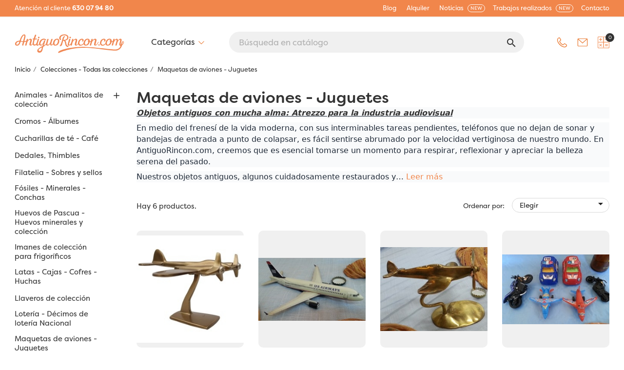

--- FILE ---
content_type: text/html; charset=utf-8
request_url: https://www.antiguorincon.com/aviones-maquetas-153
body_size: 31395
content:
<!doctype html><html lang="es"><head><meta charset="utf-8"><meta http-equiv="x-ua-compatible" content="ie=edge"><title>Maquetas de aviones - Juguetes</title><meta name="description" content="Objetos antiguos con mucha alma: Atrezzo para la industria audiovisual En medio del frenesí de la vida moderna, con sus interminables tareas pendientes, teléfonos que no dejan de sonar y bandejas de entrada a punto de colapsar, es fácil sentirse abrumado por la velocidad vertiginosa de nuestro mundo. En AntiguoRincon.com, creemos que es esencial tomarse un momento para respirar, reflexionar y apreciar la belleza serena del pasado. Nuestros objetos antiguos, algunos cuidadosamente restaurados y otros conservando las huellas del tiempo, comparten un vínculo común: son portadores de historias y emociones de épocas pasadas. Cada pieza alberga la dedicación del artesano que la creó, la alegría del coleccionista que la atesoró, o la emoción de quien la recibió como un regalo especial o una preciada herencia familiar. Estos objetos con alma son testigos silenciosos de incontables vidas y experiencias, esperando pacientemente a que nuevas generaciones descubran y valoren su belleza atemporal. En AntiguoRincon.com, nos enorgullece ofrecer una cuidada selección de estos tesoros vintage a la industria audiovisual. Nuestras piezas únicas y auténticas son perfectas para añadir un toque de carácter y autenticidad a cualquier producción, transportando a la audiencia a diferentes épocas y evocando emociones profundas. Ya sea un elegante tocador art déco, una robusta mesa de trabajo industrial o un delicado juego de té victoriano, cada objeto cuenta una historia que merece ser compartida. Te invitamos a sumergirte en nuestro catálogo y dejar que tu imaginación vuele. Permítete un momento de calma mientras exploras nuestras piezas, y déjate inspirar por la riqueza y la diversidad de nuestro patrimonio. En AntiguoRincon.com, no solo encontrarás atrezzo excepcional para tus proyectos audiovisuales, sino también una ventana al pasado que te invita a apreciar la belleza intemporal y el valor de lo antiguo. Gracias por visitar nuestra web y por apreciar, junto a nosotros, estos objetos antiguos con mucha alma. Atentamente,RafaPropietario de AntiguoRincon.com"><meta name="keywords" content="avión, aviones, maquetas de aviones, maqueta de avión, aeroplano, aeroplanos, helicopteros"><link rel="canonical" href="https://www.antiguorincon.com/aviones-maquetas-153"> <script type="application/ld+json">{
    "@context": "https://schema.org",
    "@type": "Organization",
    "name" : "AntiguoRincón Atrezzo",
    "url" : "https://www.antiguorincon.com/"
         ,"logo": {
        "@type": "ImageObject",
        "url":"https://www.antiguorincon.com/img/antiguo-rincon-logo-1629189411.jpg"
      }
      }</script> <script type="application/ld+json">{
    "@context": "https://schema.org",
    "@type": "WebPage",
    "isPartOf": {
      "@type": "WebSite",
      "url":  "https://www.antiguorincon.com/",
      "name": "AntiguoRincón Atrezzo"
    },
    "name": "Maquetas de aviones - Juguetes",
    "url":  "https://www.antiguorincon.com/aviones-maquetas-153"
  }</script> <script type="application/ld+json">{
      "@context": "https://schema.org",
      "@type": "BreadcrumbList",
      "itemListElement": [
                  {
            "@type": "ListItem",
            "position": 1,
            "name": "Inicio",
            "item": "https://www.antiguorincon.com/"
          },                  {
            "@type": "ListItem",
            "position": 2,
            "name": "Colecciones - Todas las colecciones",
            "item": "https://www.antiguorincon.com/colecciones-varias-7"
          },                  {
            "@type": "ListItem",
            "position": 3,
            "name": "Maquetas de aviones - Juguetes",
            "item": "https://www.antiguorincon.com/aviones-maquetas-153"
          }              ]
    }</script> <meta property="og:title" content="Maquetas de aviones - Juguetes" /><meta property="og:description" content="Objetos antiguos con mucha alma: Atrezzo para la industria audiovisual En medio del frenesí de la vida moderna, con sus interminables tareas pendientes, teléfonos que no dejan de sonar y bandejas de entrada a punto de colapsar, es fácil sentirse abrumado por la velocidad vertiginosa de nuestro mundo. En AntiguoRincon.com, creemos que es esencial tomarse un momento para respirar, reflexionar y apreciar la belleza serena del pasado. Nuestros objetos antiguos, algunos cuidadosamente restaurados y otros conservando las huellas del tiempo, comparten un vínculo común: son portadores de historias y emociones de épocas pasadas. Cada pieza alberga la dedicación del artesano que la creó, la alegría del coleccionista que la atesoró, o la emoción de quien la recibió como un regalo especial o una preciada herencia familiar. Estos objetos con alma son testigos silenciosos de incontables vidas y experiencias, esperando pacientemente a que nuevas generaciones descubran y valoren su belleza atemporal. En AntiguoRincon.com, nos enorgullece ofrecer una cuidada selección de estos tesoros vintage a la industria audiovisual. Nuestras piezas únicas y auténticas son perfectas para añadir un toque de carácter y autenticidad a cualquier producción, transportando a la audiencia a diferentes épocas y evocando emociones profundas. Ya sea un elegante tocador art déco, una robusta mesa de trabajo industrial o un delicado juego de té victoriano, cada objeto cuenta una historia que merece ser compartida. Te invitamos a sumergirte en nuestro catálogo y dejar que tu imaginación vuele. Permítete un momento de calma mientras exploras nuestras piezas, y déjate inspirar por la riqueza y la diversidad de nuestro patrimonio. En AntiguoRincon.com, no solo encontrarás atrezzo excepcional para tus proyectos audiovisuales, sino también una ventana al pasado que te invita a apreciar la belleza intemporal y el valor de lo antiguo. Gracias por visitar nuestra web y por apreciar, junto a nosotros, estos objetos antiguos con mucha alma. Atentamente,RafaPropietario de AntiguoRincon.com" /><meta property="og:url" content="https://www.antiguorincon.com/aviones-maquetas-153" /><meta property="og:site_name" content="AntiguoRincón Atrezzo" /><meta property="og:type" content="website" /><meta name="viewport" content="width=device-width, initial-scale=1"><link rel="icon" type="image/vnd.microsoft.icon" href="https://www.antiguorincon.com/img/favicon.ico?1659875139"><link rel="shortcut icon" type="image/x-icon" href="https://www.antiguorincon.com/img/favicon.ico?1659875139"><link rel="stylesheet" href="https://www.antiguorincon.com/themes/classic/assets/css/theme.css" type="text/css" media="all"><link rel="stylesheet" href="https://www.antiguorincon.com/modules/ps_searchbar/ps_searchbar.css" type="text/css" media="all"><link rel="stylesheet" href="https://www.antiguorincon.com/modules/ets_superspeed/views/css/hide.css" type="text/css" media="all"><link rel="stylesheet" href="https://www.antiguorincon.com/modules/wtcategoryfeature//views/css/wtcategoryfeature.css" type="text/css" media="all"><link rel="stylesheet" href="https://www.antiguorincon.com/modules/wtcategoryfeature//views/css/owl.carousel.css" type="text/css" media="all"><link rel="stylesheet" href="https://www.antiguorincon.com/modules/roja45quotationspro/views/css/roja45quotationspro17.css" type="text/css" media="all"><link rel="stylesheet" href="https://www.antiguorincon.com/modules/ets_htmlbox/views/css/front.css" type="text/css" media="all"><link rel="stylesheet" href="https://www.antiguorincon.com/modules/ets_megamenu/views/css/layout1.css" type="text/css" media="all"><link rel="stylesheet" href="https://www.antiguorincon.com/modules/ets_megamenu/views/css/mobile_floating.css" type="text/css" media="all"><link rel="stylesheet" href="https://www.antiguorincon.com/modules/productlabel/views/css/front.css" type="text/css" media="all"><link rel="stylesheet" href="https://www.antiguorincon.com/modules/googletranslate/views/css/googletranslate.css" type="text/css" media="all"><link rel="stylesheet" href="https://www.antiguorincon.com/js/jquery/ui/themes/base/minified/jquery-ui.min.css" type="text/css" media="all"><link rel="stylesheet" href="https://www.antiguorincon.com/js/jquery/ui/themes/base/minified/jquery.ui.theme.min.css" type="text/css" media="all"><link rel="stylesheet" href="https://www.antiguorincon.com/js/jquery/plugins/growl/jquery.growl.css" type="text/css" media="all"><link rel="stylesheet" href="https://www.antiguorincon.com/modules/ps_imageslider/css/homeslider.css" type="text/css" media="all"><link rel="stylesheet" href="https://www.antiguorincon.com/modules/ets_megamenu/views/css/megamenu.css" type="text/css" media="all"><link rel="stylesheet" href="https://www.antiguorincon.com/modules/ets_megamenu/views/css/fix17.css" type="text/css" media="all"><link rel="stylesheet" href="https://www.antiguorincon.com/themes/classic_child/assets/css/custom.css" type="text/css" media="all"> <script type="text/javascript">var always_load_content = false;
        var etsSeoFo = {"currentController":"category","conf":{"removeId":false}};
        var prestashop = {"cart":{"products":[],"totals":{"total":{"type":"total","label":"Total","amount":0,"value":"0,00\u00a0\u20ac"},"total_including_tax":{"type":"total","label":"Total (impuestos incl.)","amount":0,"value":"0,00\u00a0\u20ac"},"total_excluding_tax":{"type":"total","label":"Total (impuestos excl.)","amount":0,"value":"0,00\u00a0\u20ac"}},"subtotals":{"products":{"type":"products","label":"Subtotal","amount":0,"value":"0,00\u00a0\u20ac"},"discounts":null,"shipping":{"type":"shipping","label":"Transporte","amount":0,"value":""},"tax":null},"products_count":0,"summary_string":"0 art\u00edculos","vouchers":{"allowed":0,"added":[]},"discounts":[],"minimalPurchase":0,"minimalPurchaseRequired":""},"currency":{"id":1,"name":"Euro","iso_code":"EUR","iso_code_num":"978","sign":"\u20ac"},"customer":{"lastname":null,"firstname":null,"email":null,"birthday":null,"newsletter":null,"newsletter_date_add":null,"optin":null,"website":null,"company":null,"siret":null,"ape":null,"is_logged":false,"gender":{"type":null,"name":null},"addresses":[]},"country":{"id_zone":"9","id_currency":"0","call_prefix":"34","iso_code":"ES","active":"1","contains_states":"1","need_identification_number":"0","need_zip_code":"1","zip_code_format":"NNNNN","display_tax_label":"1","name":"Espa\u00f1a","id":6},"language":{"name":"Espa\u00f1ol (Spanish)","iso_code":"es","locale":"es-ES","language_code":"es-es","active":"1","is_rtl":"0","date_format_lite":"d\/m\/Y","date_format_full":"d\/m\/Y H:i:s","id":1},"page":{"title":"","canonical":"https:\/\/www.antiguorincon.com\/aviones-maquetas-153","meta":{"title":"Maquetas de aviones - Juguetes","description":"Objetos antiguos con mucha alma: Atrezzo para la industria audiovisual\nEn medio del frenes\u00ed de la vida moderna, con sus interminables tareas pendientes, tel\u00e9fonos que no dejan de sonar y bandejas de entrada a punto de colapsar, es f\u00e1cil sentirse abrumado por la velocidad vertiginosa de nuestro mundo. En AntiguoRincon.com, creemos que es esencial tomarse un momento para respirar, reflexionar y apreciar la belleza serena del pasado.\nNuestros objetos antiguos, algunos cuidadosamente restaurados y otros conservando las huellas del tiempo, comparten un v\u00ednculo com\u00fan: son portadores de historias y emociones de \u00e9pocas pasadas. Cada pieza alberga la dedicaci\u00f3n del artesano que la cre\u00f3, la alegr\u00eda del coleccionista que la atesor\u00f3, o la emoci\u00f3n de quien la recibi\u00f3 como un regalo especial o una preciada herencia familiar. Estos objetos con alma son testigos silenciosos de incontables vidas y experiencias, esperando pacientemente a que nuevas generaciones descubran y valoren su belleza atemporal.\nEn AntiguoRincon.com, nos enorgullece ofrecer una cuidada selecci\u00f3n de estos tesoros vintage a la industria audiovisual. Nuestras piezas \u00fanicas y aut\u00e9nticas son perfectas para a\u00f1adir un toque de car\u00e1cter y autenticidad a cualquier producci\u00f3n, transportando a la audiencia a diferentes \u00e9pocas y evocando emociones profundas. Ya sea un elegante tocador art d\u00e9co, una robusta mesa de trabajo industrial o un delicado juego de t\u00e9 victoriano, cada objeto cuenta una historia que merece ser compartida.\nTe invitamos a sumergirte en nuestro cat\u00e1logo y dejar que tu imaginaci\u00f3n vuele. Perm\u00edtete un momento de calma mientras exploras nuestras piezas, y d\u00e9jate inspirar por la riqueza y la diversidad de nuestro patrimonio. En AntiguoRincon.com, no solo encontrar\u00e1s atrezzo excepcional para tus proyectos audiovisuales, sino tambi\u00e9n una ventana al pasado que te invita a apreciar la belleza intemporal y el valor de lo antiguo.\nGracias por visitar nuestra web y por apreciar, junto a nosotros, estos objetos antiguos con mucha alma.\nAtentamente,RafaPropietario de AntiguoRincon.com","keywords":"avi\u00f3n, aviones, maquetas de aviones, maqueta de avi\u00f3n, aeroplano, aeroplanos, helicopteros","robots":"index"},"page_name":"category","body_classes":{"lang-es":true,"lang-rtl":false,"country-ES":true,"currency-EUR":true,"layout-left-column":true,"page-category":true,"tax-display-enabled":true,"page-customer-account":false,"category-id-153":true,"category-Maquetas de aviones - Juguetes":true,"category-id-parent-7":true,"category-depth-level-3":true},"admin_notifications":[],"password-policy":{"feedbacks":{"0":"Muy d\u00e9bil","1":"D\u00e9bil","2":"Promedio","3":"Fuerte","4":"Muy fuerte","Straight rows of keys are easy to guess":"Una serie seguida de teclas de la misma fila es f\u00e1cil de adivinar","Short keyboard patterns are easy to guess":"Los patrones de teclado cortos son f\u00e1ciles de adivinar","Use a longer keyboard pattern with more turns":"Usa un patr\u00f3n de teclado m\u00e1s largo y con m\u00e1s giros","Repeats like \"aaa\" are easy to guess":"Las repeticiones como \u00abaaa\u00bb son f\u00e1ciles de adivinar","Repeats like \"abcabcabc\" are only slightly harder to guess than \"abc\"":"Las repeticiones como \"abcabcabc\" son solo un poco m\u00e1s dif\u00edciles de adivinar que \"abc\"","Sequences like abc or 6543 are easy to guess":"Las secuencias como \"abc\" o \"6543\" son f\u00e1ciles de adivinar","Recent years are easy to guess":"Los a\u00f1os recientes son f\u00e1ciles de adivinar","Dates are often easy to guess":"Las fechas suelen ser f\u00e1ciles de adivinar","This is a top-10 common password":"Esta es una de las 10 contrase\u00f1as m\u00e1s comunes","This is a top-100 common password":"Esta es una de las 100 contrase\u00f1as m\u00e1s comunes","This is a very common password":"Esta contrase\u00f1a es muy com\u00fan","This is similar to a commonly used password":"Esta contrase\u00f1a es similar a otras contrase\u00f1as muy usadas","A word by itself is easy to guess":"Una palabra que por s\u00ed misma es f\u00e1cil de adivinar","Names and surnames by themselves are easy to guess":"Los nombres y apellidos completos son f\u00e1ciles de adivinar","Common names and surnames are easy to guess":"Los nombres comunes y los apellidos son f\u00e1ciles de adivinar","Use a few words, avoid common phrases":"Usa varias palabras, evita frases comunes","No need for symbols, digits, or uppercase letters":"No se necesitan s\u00edmbolos, d\u00edgitos o letras may\u00fasculas","Avoid repeated words and characters":"Evita repetir palabras y caracteres","Avoid sequences":"Evita secuencias","Avoid recent years":"Evita a\u00f1os recientes","Avoid years that are associated with you":"Evita a\u00f1os que puedan asociarse contigo","Avoid dates and years that are associated with you":"Evita a\u00f1os y fechas que puedan asociarse contigo","Capitalization doesn't help very much":"Las may\u00fasculas no ayudan mucho","All-uppercase is almost as easy to guess as all-lowercase":"Todo en may\u00fasculas es casi tan f\u00e1cil de adivinar como en min\u00fasculas","Reversed words aren't much harder to guess":"Las palabras invertidas no son mucho m\u00e1s dif\u00edciles de adivinar","Predictable substitutions like '@' instead of 'a' don't help very much":"Las sustituciones predecibles como usar \"@\" en lugar de \"a\" no ayudan mucho","Add another word or two. Uncommon words are better.":"A\u00f1ade una o dos palabras m\u00e1s. Es mejor usar palabras poco habituales."}}},"shop":{"name":"AntiguoRinc\u00f3n Atrezzo","logo":"https:\/\/www.antiguorincon.com\/img\/antiguo-rincon-logo-1629189411.jpg","stores_icon":"https:\/\/www.antiguorincon.com\/img\/logo_stores.png","favicon":"https:\/\/www.antiguorincon.com\/img\/favicon.ico"},"core_js_public_path":"\/themes\/","urls":{"base_url":"https:\/\/www.antiguorincon.com\/","current_url":"https:\/\/www.antiguorincon.com\/aviones-maquetas-153","shop_domain_url":"https:\/\/www.antiguorincon.com","img_ps_url":"https:\/\/www.antiguorincon.com\/img\/","img_cat_url":"https:\/\/www.antiguorincon.com\/img\/c\/","img_lang_url":"https:\/\/www.antiguorincon.com\/img\/l\/","img_prod_url":"https:\/\/www.antiguorincon.com\/img\/p\/","img_manu_url":"https:\/\/www.antiguorincon.com\/img\/m\/","img_sup_url":"https:\/\/www.antiguorincon.com\/img\/su\/","img_ship_url":"https:\/\/www.antiguorincon.com\/img\/s\/","img_store_url":"https:\/\/www.antiguorincon.com\/img\/st\/","img_col_url":"https:\/\/www.antiguorincon.com\/img\/co\/","img_url":"https:\/\/www.antiguorincon.com\/themes\/classic\/assets\/img\/","css_url":"https:\/\/www.antiguorincon.com\/themes\/classic\/assets\/css\/","js_url":"https:\/\/www.antiguorincon.com\/themes\/classic\/assets\/js\/","pic_url":"https:\/\/www.antiguorincon.com\/upload\/","theme_assets":"https:\/\/www.antiguorincon.com\/themes\/classic\/assets\/","theme_dir":"https:\/\/www.antiguorincon.com\/themes\/classic_child\/","child_theme_assets":"https:\/\/www.antiguorincon.com\/themes\/classic_child\/assets\/","child_img_url":"https:\/\/www.antiguorincon.com\/themes\/classic_child\/assets\/img\/","child_css_url":"https:\/\/www.antiguorincon.com\/themes\/classic_child\/assets\/css\/","child_js_url":"https:\/\/www.antiguorincon.com\/themes\/classic_child\/assets\/js\/","pages":{"address":"https:\/\/www.antiguorincon.com\/index.php?controller=address","addresses":"https:\/\/www.antiguorincon.com\/index.php?controller=addresses","authentication":"https:\/\/www.antiguorincon.com\/login","manufacturer":"https:\/\/www.antiguorincon.com\/index.php?controller=manufacturer","cart":"https:\/\/www.antiguorincon.com\/index.php?controller=cart","category":"https:\/\/www.antiguorincon.com\/index.php?controller=category","cms":"https:\/\/www.antiguorincon.com\/index.php?controller=cms","contact":"https:\/\/www.antiguorincon.com\/contacto","discount":"https:\/\/www.antiguorincon.com\/descuento","guest_tracking":"https:\/\/www.antiguorincon.com\/index.php?controller=guest-tracking","history":"https:\/\/www.antiguorincon.com\/index.php?controller=history","identity":"https:\/\/www.antiguorincon.com\/index.php?controller=identity","index":"https:\/\/www.antiguorincon.com\/","my_account":"https:\/\/www.antiguorincon.com\/index.php?controller=my-account","order_confirmation":"https:\/\/www.antiguorincon.com\/index.php?controller=order-confirmation","order_detail":"https:\/\/www.antiguorincon.com\/index.php?controller=order-detail","order_follow":"https:\/\/www.antiguorincon.com\/index.php?controller=order-follow","order":"https:\/\/www.antiguorincon.com\/index.php?controller=order","order_return":"https:\/\/www.antiguorincon.com\/index.php?controller=order-return","order_slip":"https:\/\/www.antiguorincon.com\/index.php?controller=order-slip","pagenotfound":"https:\/\/www.antiguorincon.com\/pagina-no-encontrada","password":"https:\/\/www.antiguorincon.com\/index.php?controller=password","pdf_invoice":"https:\/\/www.antiguorincon.com\/index.php?controller=pdf-invoice","pdf_order_return":"https:\/\/www.antiguorincon.com\/index.php?controller=pdf-order-return","pdf_order_slip":"https:\/\/www.antiguorincon.com\/index.php?controller=pdf-order-slip","prices_drop":"https:\/\/www.antiguorincon.com\/productos-rebajados","product":"https:\/\/www.antiguorincon.com\/index.php?controller=product","registration":"https:\/\/www.antiguorincon.com\/index.php?controller=registration","search":"https:\/\/www.antiguorincon.com\/busqueda","sitemap":"https:\/\/www.antiguorincon.com\/index.php?controller=sitemap","stores":"https:\/\/www.antiguorincon.com\/index.php?controller=stores","supplier":"https:\/\/www.antiguorincon.com\/index.php?controller=supplier","new_products":"https:\/\/www.antiguorincon.com\/novedades","brands":"https:\/\/www.antiguorincon.com\/index.php?controller=manufacturer","register":"https:\/\/www.antiguorincon.com\/index.php?controller=registration","order_login":"https:\/\/www.antiguorincon.com\/index.php?controller=order&login=1"},"alternative_langs":[],"actions":{"logout":"https:\/\/www.antiguorincon.com\/?mylogout="},"no_picture_image":{"bySize":{"small_default":{"url":"https:\/\/www.antiguorincon.com\/img\/p\/es-default-small_default.jpg","width":98,"height":98},"cart_default":{"url":"https:\/\/www.antiguorincon.com\/img\/p\/es-default-cart_default.jpg","width":125,"height":125},"home_default":{"url":"https:\/\/www.antiguorincon.com\/img\/p\/es-default-home_default.jpg","width":250,"height":250},"medium_default":{"url":"https:\/\/www.antiguorincon.com\/img\/p\/es-default-medium_default.jpg","width":452,"height":452},"large_default":{"url":"https:\/\/www.antiguorincon.com\/img\/p\/es-default-large_default.jpg","width":800,"height":800}},"small":{"url":"https:\/\/www.antiguorincon.com\/img\/p\/es-default-small_default.jpg","width":98,"height":98},"medium":{"url":"https:\/\/www.antiguorincon.com\/img\/p\/es-default-home_default.jpg","width":250,"height":250},"large":{"url":"https:\/\/www.antiguorincon.com\/img\/p\/es-default-large_default.jpg","width":800,"height":800},"legend":""}},"configuration":{"display_taxes_label":true,"display_prices_tax_incl":false,"is_catalog":false,"show_prices":true,"opt_in":{"partner":true},"quantity_discount":{"type":"discount","label":"Descuento unitario"},"voucher_enabled":0,"return_enabled":0},"field_required":[],"breadcrumb":{"links":[{"title":"Inicio","url":"https:\/\/www.antiguorincon.com\/"},{"title":"Colecciones - Todas las colecciones","url":"https:\/\/www.antiguorincon.com\/colecciones-varias-7"},{"title":"Maquetas de aviones - Juguetes","url":"https:\/\/www.antiguorincon.com\/aviones-maquetas-153"}],"count":3},"link":{"protocol_link":"https:\/\/","protocol_content":"https:\/\/"},"time":1769091146,"static_token":"0c4e24c6462fa22d8c9e09ebcba996eb","token":"eca679b95101e03eac08aaa2b6055c99","debug":false};
        var roja45_hide_add_to_cart = 0;
        var roja45_hide_price = 0;
        var roja45_quotation_useajax = 1;
        var roja45quotationspro_added_failed = "No se puede agregar producto a su solicitud.";
        var roja45quotationspro_added_success = "Producto agregado a su solicitud con \u00e9xito.";
        var roja45quotationspro_allow_modifications = 0;
        var roja45quotationspro_button_addquote = "A\u00f1adir a presupuesto";
        var roja45quotationspro_button_text = "Solicitar presupuesto";
        var roja45quotationspro_button_text_2 = "Solicitar nuevo presupuestos";
        var roja45quotationspro_cart_modified = 0;
        var roja45quotationspro_cartbutton_text = "A\u00f1adir a presupuesto";
        var roja45quotationspro_catalog_mode = 0;
        var roja45quotationspro_change_qty = 0;
        var roja45quotationspro_controller = "https:\/\/www.antiguorincon.com\/module\/roja45quotationspro\/QuotationsProFront?token=0c4e24c6462fa22d8c9e09ebcba996eb";
        var roja45quotationspro_delete_products = 0;
        var roja45quotationspro_deleted_failed = "No se puede eliminar el producto de su solicitud.";
        var roja45quotationspro_deleted_success = "Producto eliminado de su solicitud con \u00e9xito.";
        var roja45quotationspro_enable_captcha = 0;
        var roja45quotationspro_enable_captchatype = 0;
        var roja45quotationspro_enable_inquotenotify = 1;
        var roja45quotationspro_enable_quote_dropdown = 1;
        var roja45quotationspro_enablequotecart = 1;
        var roja45quotationspro_enablequotecartpopup = 1;
        var roja45quotationspro_error_title = "Error";
        var roja45quotationspro_in_cart = 0;
        var roja45quotationspro_instantresponse = 0;
        var roja45quotationspro_label_position = "";
        var roja45quotationspro_new_quote_available = "Una nueva oferta est\u00e1 disponible en su cuenta.";
        var roja45quotationspro_productlistitemselector = "article.product-miniature";
        var roja45quotationspro_productlistselector_addtocart = "";
        var roja45quotationspro_productlistselector_buttons = "";
        var roja45quotationspro_productlistselector_flag = ".product-flags";
        var roja45quotationspro_productlistselector_price = ".product-price-and-shipping";
        var roja45quotationspro_productselector_addtocart = ".product-add-to-cart";
        var roja45quotationspro_productselector_price = "div.product-prices";
        var roja45quotationspro_productselector_qty = ".quote_quantity_wanted";
        var roja45quotationspro_quotation_address_delivery = "";
        var roja45quotationspro_quotation_address_invoice = "";
        var roja45quotationspro_quote_link_text = "Cotizar";
        var roja45quotationspro_quote_modified = "Votre panier a chang\u00e9, vous pouvez demander un nouveau devis ou recharger un devis existant en cliquant sur le lien ci-dessous.";
        var roja45quotationspro_recaptcha_site_key = "";
        var roja45quotationspro_request_buttons = "";
        var roja45quotationspro_responsivecartnavselector = "._desktop_quotecart";
        var roja45quotationspro_responsivecartselector = "#header .header-nav div.hidden-md-up";
        var roja45quotationspro_sent_failed = "No se puede enviar la solicitud. Por favor, int\u00e9ntelo de nuevo m\u00e1s tarde.";
        var roja45quotationspro_sent_success = "Solicitud recibida, nos pondremos en contacto en breve. Gracias.";
        var roja45quotationspro_show_label = 1;
        var roja45quotationspro_success_title = "\u00c9xito";
        var roja45quotationspro_touchspin = 1;
        var roja45quotationspro_unknown_error = "Se ha producido un error inesperado, por favor plantee esto con su proveedor de soporte.";
        var roja45quotationspro_usejs = 1;
        var roja45quotationspro_warning_title = "Advertencia";
        var ssIsCeInstalled = false;
        var ss_link_image_webp = "https:\/\/www.antiguorincon.com\/modules\/ets_superspeed\/views\/img\/en.webp";</script> <script type="text/javascript">var sp_link_base ='https://www.antiguorincon.com';</script> <style></style> <script type="text/javascript">function renderDataAjax(jsonData)
{
    for (var key in jsonData) {
	    if(key=='java_script')
        {
            $('body').append(jsonData[key]);
        }
        else
            if($('#ets_speed_dy_'+key).length)
            {
                if($('#ets_speed_dy_'+key+' #layer_cart').length)
                {
                    $('#ets_speed_dy_'+key).before($('#ets_speed_dy_'+key+' #layer_cart').clone());
                    $('#ets_speed_dy_'+key+' #layer_cart').remove();
                    $('#layer_cart').before('<div class="layer_cart_overlay"></div>');
                }
                $('.ets_speed_dynamic_hook[id="ets_speed_dy_'+key+'"]').replaceWith(jsonData[key]);
            }
              
    }
    if($('#header .shopping_cart').length && $('#header .cart_block').length)
    {
        var shopping_cart = new HoverWatcher('#header .shopping_cart');
        var cart_block = new HoverWatcher('#header .cart_block');
        $("#header .shopping_cart a:first").hover(
    		function(){
    			if (ajaxCart.nb_total_products > 0 || parseInt($('.ajax_cart_quantity').html()) > 0)
    				$("#header .cart_block").stop(true, true).slideDown(450);
    		},
    		function(){
    			setTimeout(function(){
    				if (!shopping_cart.isHoveringOver() && !cart_block.isHoveringOver())
    					$("#header .cart_block").stop(true, true).slideUp(450);
    			}, 200);
    		}
    	);
    }
    if(typeof jsonData.custom_js!== undefined && jsonData.custom_js)
        $('head').append('<script src="'+sp_link_base+'/modules/ets_superspeed/views/js/script_custom.js">');
}</script> <style>.layered_filter_ul .radio,.layered_filter_ul .checkbox {
    display: inline-block;
}
.ets_speed_dynamic_hook .cart-products-count{
    display:none!important;
}
.ets_speed_dynamic_hook .ajax_cart_quantity ,.ets_speed_dynamic_hook .ajax_cart_product_txt,.ets_speed_dynamic_hook .ajax_cart_product_txt_s{
    display:none!important;
}
.ets_speed_dynamic_hook .shopping_cart > a:first-child:after {
    display:none!important;
}</style><script async src="https://www.googletagmanager.com/gtag/js?id=G-7RWJESNFW9"></script> <script>window.dataLayer = window.dataLayer || [];
  function gtag(){dataLayer.push(arguments);}
  gtag('js', new Date());
  gtag(
    'config',
    'G-7RWJESNFW9',
    {
      'debug_mode':false
                      }
  );</script> <meta property="og:url" content="https://www.antiguorincon.com/aviones-maquetas-153" /><meta property="og:title" content="Maquetas de aviones - Juguetes" /><meta property="og:description" content="Objetos antiguos con mucha alma: Atrezzo para la industria audiovisual En medio del frenesí de la vida moderna, con sus interminables tareas pendientes, teléfonos que no dejan de sonar y bandejas de entrada a punto de colapsar, es fácil sentirse abrumado por la velocidad vertiginosa de nuestro mundo. En AntiguoRincon.com, creemos que es esencial tomarse un momento para respirar, reflexionar y apreciar la belleza serena del pasado. Nuestros objetos antiguos, algunos cuidadosamente restaurados y otros conservando las huellas del tiempo, comparten un vínculo común: son portadores de historias y emociones de épocas pasadas. Cada pieza alberga la dedicación del artesano que la creó, la alegría del coleccionista que la atesoró, o la emoción de quien la recibió como un regalo especial o una preciada herencia familiar. Estos objetos con alma son testigos silenciosos de incontables vidas y experiencias, esperando pacientemente a que nuevas generaciones descubran y valoren su belleza atemporal. En AntiguoRincon.com, nos enorgullece ofrecer una cuidada selección de estos tesoros vintage a la industria audiovisual. Nuestras piezas únicas y auténticas son perfectas para añadir un toque de carácter y autenticidad a cualquier producción, transportando a la audiencia a diferentes épocas y evocando emociones profundas. Ya sea un elegante tocador art déco, una robusta mesa de trabajo industrial o un delicado juego de té victoriano, cada objeto cuenta una historia que merece ser compartida. Te invitamos a sumergirte en nuestro catálogo y dejar que tu imaginación vuele. Permítete un momento de calma mientras exploras nuestras piezas, y déjate inspirar por la riqueza y la diversidad de nuestro patrimonio. En AntiguoRincon.com, no solo encontrarás atrezzo excepcional para tus proyectos audiovisuales, sino también una ventana al pasado que te invita a apreciar la belleza intemporal y el valor de lo antiguo. Gracias por visitar nuestra web y por apreciar, junto a nosotros, estos objetos antiguos con mucha alma. Atentamente,RafaPropietario de AntiguoRincon.com" /><meta property="og:image" content="" /><meta property="og:type" content="article" /><meta property="article:publisher" content="https://www.facebook.com/antiguorinconcom/" /><meta name="twitter:title" content="Maquetas de aviones - Juguetes"><meta name="twitter:description" content="Objetos antiguos con mucha alma: Atrezzo para la industria audiovisual En medio del frenesí de la vida moderna, con sus interminables tareas pendientes, teléfonos que no dejan de sonar y bandejas de entrada a punto de colapsar, es fácil sentirse abrumado por la velocidad vertiginosa de nuestro mundo. En AntiguoRincon.com, creemos que es esencial tomarse un momento para respirar, reflexionar y apreciar la belleza serena del pasado. Nuestros objetos antiguos, algunos cuidadosamente restaurados y otros conservando las huellas del tiempo, comparten un vínculo común: son portadores de historias y emociones de épocas pasadas. Cada pieza alberga la dedicación del artesano que la creó, la alegría del coleccionista que la atesoró, o la emoción de quien la recibió como un regalo especial o una preciada herencia familiar. Estos objetos con alma son testigos silenciosos de incontables vidas y experiencias, esperando pacientemente a que nuevas generaciones descubran y valoren su belleza atemporal. En AntiguoRincon.com, nos enorgullece ofrecer una cuidada selección de estos tesoros vintage a la industria audiovisual. Nuestras piezas únicas y auténticas son perfectas para añadir un toque de carácter y autenticidad a cualquier producción, transportando a la audiencia a diferentes épocas y evocando emociones profundas. Ya sea un elegante tocador art déco, una robusta mesa de trabajo industrial o un delicado juego de té victoriano, cada objeto cuenta una historia que merece ser compartida. Te invitamos a sumergirte en nuestro catálogo y dejar que tu imaginación vuele. Permítete un momento de calma mientras exploras nuestras piezas, y déjate inspirar por la riqueza y la diversidad de nuestro patrimonio. En AntiguoRincon.com, no solo encontrarás atrezzo excepcional para tus proyectos audiovisuales, sino también una ventana al pasado que te invita a apreciar la belleza intemporal y el valor de lo antiguo. Gracias por visitar nuestra web y por apreciar, junto a nosotros, estos objetos antiguos con mucha alma. Atentamente,RafaPropietario de AntiguoRincon.com"><meta name="twitter:image" content=""><meta name="twitter:card" content="summary_large_image"><meta name="twitter:site" content="@https://twitter.com/home" /><meta name="twitter:creator" content="@https://twitter.com/home" /> <script type='application/ld+json' class='ets-seo-schema-graph--main'>{"@context":"https://schema.org","@graph":[{"@type":"WebSite","@id":"https://www.antiguorincon.com/#website","url":"https://www.antiguorincon.com/","name":"AntiguoRinc\u00f3n Atrezzo","potentialAction":{"@type":"SearchAction","target":"https://www.antiguorincon.com/search?s={search_term_string}","query-input":"required name=search_term_string"}},{"@type":"BreadcrumbList","@id":"https://www.antiguorincon.com/#breadcrumb","itemListElement":[{"@type":"ListItem","position":1,"item":{"@type":"WebPage","name":"Home","@id":"https://www.antiguorincon.com/","url":"https://www.antiguorincon.com/"}},{"@type":"ListItem","position":2,"item":{"@type":"WebPage","name":"Maquetas de aviones - Juguetes","@id":"https://www.antiguorincon.com/aviones-maquetas-153","url":"https://www.antiguorincon.com/aviones-maquetas-153"}}]}]}</script> <style>.mm_menu_content_title{
    font-family: inherit!important;
}
.ets_mm_megamenu .mm_menus_li .h4,
.ets_mm_megamenu .mm_menus_li .h5,
.ets_mm_megamenu .mm_menus_li .h6,
.ets_mm_megamenu .mm_menus_li .h1,
.ets_mm_megamenu .mm_menus_li .h2,
.ets_mm_megamenu .mm_menus_li .h3,
.ets_mm_megamenu .mm_menus_li .h4 *:not(i),
.ets_mm_megamenu .mm_menus_li .h5 *:not(i),
.ets_mm_megamenu .mm_menus_li .h6 *:not(i),
.ets_mm_megamenu .mm_menus_li .h1 *:not(i),
.ets_mm_megamenu .mm_menus_li .h2 *:not(i),
.ets_mm_megamenu .mm_menus_li .h3 *:not(i),
.ets_mm_megamenu .mm_menus_li > a{
    font-family: inherit;
}
.ets_mm_megamenu *:not(.fa):not(i){
    font-family: inherit;
}

.ets_mm_block *{
    font-size: 14px;
}    

@media (min-width: 768px){
/*layout 1*/
    .ets_mm_megamenu.layout_layout1{
        background: ;
    }
    .layout_layout1 .ets_mm_megamenu_content{
      background: linear-gradient(#FFFFFF, #F2F2F2) repeat scroll 0 0 rgba(0, 0, 0, 0);
      background: -webkit-linear-gradient(#FFFFFF, #F2F2F2) repeat scroll 0 0 rgba(0, 0, 0, 0);
      background: -o-linear-gradient(#FFFFFF, #F2F2F2) repeat scroll 0 0 rgba(0, 0, 0, 0);
    }
    .ets_mm_megamenu.layout_layout1:not(.ybc_vertical_menu) .mm_menus_ul{
         background: ;
    }

    #header .layout_layout1:not(.ybc_vertical_menu) .mm_menus_li > a,
    .layout_layout1 .ybc-menu-vertical-button,
    .layout_layout1 .mm_extra_item *{
        color: #484848
    }
    .layout_layout1 .ybc-menu-vertical-button .ybc-menu-button-toggle_icon_default .icon-bar{
        background-color: #484848
    }
    .layout_layout1:not(.click_open_submenu) .mm_menus_li:hover > a,
    .layout_layout1.click_open_submenu .mm_menus_li.open_li > a,
    .layout_layout1 .mm_menus_li.active > a,
    #header .layout_layout1:not(.click_open_submenu) .mm_menus_li:hover > a,
    #header .layout_layout1.click_open_submenu .mm_menus_li.open_li > a,
    #header .layout_layout1 .mm_menus_li.menu_hover > a,
    .layout_layout1:hover .ybc-menu-vertical-button,
    .layout_layout1 .mm_extra_item button[type="submit"]:hover i,
    #header .layout_layout1 .mm_menus_li.active > a{
        color: #ec4249;
    }
    
    .layout_layout1:not(.ybc_vertical_menu):not(.click_open_submenu) .mm_menus_li > a:before,
    .layout_layout1:not(.ybc_vertical_menu).click_open_submenu .mm_menus_li.open_li > a:before,
    .layout_layout1.ybc_vertical_menu:hover .ybc-menu-vertical-button:before,
    .layout_layout1:hover .ybc-menu-vertical-button .ybc-menu-button-toggle_icon_default .icon-bar,
    .ybc-menu-vertical-button.layout_layout1:hover{background-color: #ec4249;}
    
    .layout_layout1:not(.ybc_vertical_menu):not(.click_open_submenu) .mm_menus_li:hover > a,
    .layout_layout1:not(.ybc_vertical_menu).click_open_submenu .mm_menus_li.open_li > a,
    .layout_layout1:not(.ybc_vertical_menu) .mm_menus_li.menu_hover > a,
    .ets_mm_megamenu.layout_layout1.ybc_vertical_menu:hover,
    #header .layout_layout1:not(.ybc_vertical_menu):not(.click_open_submenu) .mm_menus_li:hover > a,
    #header .layout_layout1:not(.ybc_vertical_menu).click_open_submenu .mm_menus_li.open_li > a,
    #header .layout_layout1:not(.ybc_vertical_menu) .mm_menus_li.menu_hover > a,
    .ets_mm_megamenu.layout_layout1.ybc_vertical_menu:hover{
        background: #ffffff;
    }
    
    .layout_layout1.ets_mm_megamenu .mm_columns_ul,
    .layout_layout1.ybc_vertical_menu .mm_menus_ul{
        background-color: #ffffff;
    }
    #header .layout_layout1 .ets_mm_block_content a,
    #header .layout_layout1 .ets_mm_block_content p,
    .layout_layout1.ybc_vertical_menu .mm_menus_li > a,
    #header .layout_layout1.ybc_vertical_menu .mm_menus_li > a{
        color: #414141;
    }
    
    .layout_layout1 .mm_columns_ul .h1,
    .layout_layout1 .mm_columns_ul .h2,
    .layout_layout1 .mm_columns_ul .h3,
    .layout_layout1 .mm_columns_ul .h4,
    .layout_layout1 .mm_columns_ul .h5,
    .layout_layout1 .mm_columns_ul .h6,
    .layout_layout1 .mm_columns_ul .ets_mm_block > .h1 a,
    .layout_layout1 .mm_columns_ul .ets_mm_block > .h2 a,
    .layout_layout1 .mm_columns_ul .ets_mm_block > .h3 a,
    .layout_layout1 .mm_columns_ul .ets_mm_block > .h4 a,
    .layout_layout1 .mm_columns_ul .ets_mm_block > .h5 a,
    .layout_layout1 .mm_columns_ul .ets_mm_block > .h6 a,
    #header .layout_layout1 .mm_columns_ul .ets_mm_block > .h1 a,
    #header .layout_layout1 .mm_columns_ul .ets_mm_block > .h2 a,
    #header .layout_layout1 .mm_columns_ul .ets_mm_block > .h3 a,
    #header .layout_layout1 .mm_columns_ul .ets_mm_block > .h4 a,
    #header .layout_layout1 .mm_columns_ul .ets_mm_block > .h5 a,
    #header .layout_layout1 .mm_columns_ul .ets_mm_block > .h6 a,
    .layout_layout1 .mm_columns_ul .h1,
    .layout_layout1 .mm_columns_ul .h2,
    .layout_layout1 .mm_columns_ul .h3,
    .layout_layout1 .mm_columns_ul .h4,
    .layout_layout1 .mm_columns_ul .h5,
    .layout_layout1 .mm_columns_ul .h6{
        color: #414141;
    }
    
    
    .layout_layout1 li:hover > a,
    .layout_layout1 li > a:hover,
    .layout_layout1 .mm_tabs_li.open .mm_tab_toggle_title,
    .layout_layout1 .mm_tabs_li.open .mm_tab_toggle_title a,
    .layout_layout1 .mm_tabs_li:hover .mm_tab_toggle_title,
    .layout_layout1 .mm_tabs_li:hover .mm_tab_toggle_title a,
    #header .layout_layout1 .mm_tabs_li.open .mm_tab_toggle_title,
    #header .layout_layout1 .mm_tabs_li.open .mm_tab_toggle_title a,
    #header .layout_layout1 .mm_tabs_li:hover .mm_tab_toggle_title,
    #header .layout_layout1 .mm_tabs_li:hover .mm_tab_toggle_title a,
    .layout_layout1.ybc_vertical_menu .mm_menus_li > a,
    #header .layout_layout1 li:hover > a,
    .layout_layout1.ybc_vertical_menu:not(.click_open_submenu) .mm_menus_li:hover > a,
    .layout_layout1.ybc_vertical_menu.click_open_submenu .mm_menus_li.open_li > a,
    #header .layout_layout1.ybc_vertical_menu:not(.click_open_submenu) .mm_menus_li:hover > a,
    #header .layout_layout1.ybc_vertical_menu.click_open_submenu .mm_menus_li.open_li > a,
    #header .layout_layout1 .mm_columns_ul .mm_block_type_product .product-title > a:hover,
    #header .layout_layout1 li > a:hover{color: #ec4249;}
    
    
/*end layout 1*/
    
    
    /*layout 2*/
    .ets_mm_megamenu.layout_layout2{
        background-color: #3cabdb;
    }
    
    #header .layout_layout2:not(.ybc_vertical_menu) .mm_menus_li > a,
    .layout_layout2 .ybc-menu-vertical-button,
    .layout_layout2 .mm_extra_item *{
        color: #ffffff
    }
    .layout_layout2 .ybc-menu-vertical-button .ybc-menu-button-toggle_icon_default .icon-bar{
        background-color: #ffffff
    }
    .layout_layout2:not(.ybc_vertical_menu):not(.click_open_submenu) .mm_menus_li:hover > a,
    .layout_layout2:not(.ybc_vertical_menu).click_open_submenu .mm_menus_li.open_li > a,
    .layout_layout2:not(.ybc_vertical_menu) .mm_menus_li.active > a,
    #header .layout_layout2:not(.ybc_vertical_menu):not(.click_open_submenu) .mm_menus_li:hover > a,
    #header .layout_layout2:not(.ybc_vertical_menu).click_open_submenu .mm_menus_li.open_li > a,
    .layout_layout2:hover .ybc-menu-vertical-button,
    .layout_layout2 .mm_extra_item button[type="submit"]:hover i,
    #header .layout_layout2:not(.ybc_vertical_menu) .mm_menus_li.active > a{color: #ffffff;}
    
    .layout_layout2:hover .ybc-menu-vertical-button .ybc-menu-button-toggle_icon_default .icon-bar{
        background-color: #ffffff;
    }
    .layout_layout2:not(.ybc_vertical_menu):not(.click_open_submenu) .mm_menus_li:hover > a,
    .layout_layout2:not(.ybc_vertical_menu).click_open_submenu .mm_menus_li.open_li > a,
    #header .layout_layout2:not(.ybc_vertical_menu):not(.click_open_submenu) .mm_menus_li:hover > a,
    #header .layout_layout2:not(.ybc_vertical_menu).click_open_submenu .mm_menus_li.open_li > a,
    .ets_mm_megamenu.layout_layout2.ybc_vertical_menu:hover{
        background-color: #50b4df;
    }
    
    .layout_layout2.ets_mm_megamenu .mm_columns_ul,
    .layout_layout2.ybc_vertical_menu .mm_menus_ul{
        background-color: #ffffff;
    }
    #header .layout_layout2 .ets_mm_block_content a,
    .layout_layout2.ybc_vertical_menu .mm_menus_li > a,
    #header .layout_layout2.ybc_vertical_menu .mm_menus_li > a,
    #header .layout_layout2 .ets_mm_block_content p{
        color: #666666;
    }
    
    .layout_layout2 .mm_columns_ul .h1,
    .layout_layout2 .mm_columns_ul .h2,
    .layout_layout2 .mm_columns_ul .h3,
    .layout_layout2 .mm_columns_ul .h4,
    .layout_layout2 .mm_columns_ul .h5,
    .layout_layout2 .mm_columns_ul .h6,
    .layout_layout2 .mm_columns_ul .ets_mm_block > .h1 a,
    .layout_layout2 .mm_columns_ul .ets_mm_block > .h2 a,
    .layout_layout2 .mm_columns_ul .ets_mm_block > .h3 a,
    .layout_layout2 .mm_columns_ul .ets_mm_block > .h4 a,
    .layout_layout2 .mm_columns_ul .ets_mm_block > .h5 a,
    .layout_layout2 .mm_columns_ul .ets_mm_block > .h6 a,
    #header .layout_layout2 .mm_columns_ul .ets_mm_block > .h1 a,
    #header .layout_layout2 .mm_columns_ul .ets_mm_block > .h2 a,
    #header .layout_layout2 .mm_columns_ul .ets_mm_block > .h3 a,
    #header .layout_layout2 .mm_columns_ul .ets_mm_block > .h4 a,
    #header .layout_layout2 .mm_columns_ul .ets_mm_block > .h5 a,
    #header .layout_layout2 .mm_columns_ul .ets_mm_block > .h6 a,
    .layout_layout2 .mm_columns_ul .h1,
    .layout_layout2 .mm_columns_ul .h2,
    .layout_layout2 .mm_columns_ul .h3,
    .layout_layout2 .mm_columns_ul .h4,
    .layout_layout2 .mm_columns_ul .h5,
    .layout_layout2 .mm_columns_ul .h6{
        color: #414141;
    }
    
    
    .layout_layout2 li:hover > a,
    .layout_layout2 li > a:hover,
    .layout_layout2 .mm_tabs_li.open .mm_tab_toggle_title,
    .layout_layout2 .mm_tabs_li.open .mm_tab_toggle_title a,
    .layout_layout2 .mm_tabs_li:hover .mm_tab_toggle_title,
    .layout_layout2 .mm_tabs_li:hover .mm_tab_toggle_title a,
    #header .layout_layout2 .mm_tabs_li.open .mm_tab_toggle_title,
    #header .layout_layout2 .mm_tabs_li.open .mm_tab_toggle_title a,
    #header .layout_layout2 .mm_tabs_li:hover .mm_tab_toggle_title,
    #header .layout_layout2 .mm_tabs_li:hover .mm_tab_toggle_title a,
    #header .layout_layout2 li:hover > a,
    .layout_layout2.ybc_vertical_menu .mm_menus_li > a,
    .layout_layout2.ybc_vertical_menu:not(.click_open_submenu) .mm_menus_li:hover > a,
    .layout_layout2.ybc_vertical_menu.click_open_submenu .mm_menus_li.open_li > a,
    #header .layout_layout2.ybc_vertical_menu:not(.click_open_submenu) .mm_menus_li:hover > a,
    #header .layout_layout2.ybc_vertical_menu.click_open_submenu.open_li .mm_menus_li > a,
    #header .layout_layout2 .mm_columns_ul .mm_block_type_product .product-title > a:hover,
    #header .layout_layout2 li > a:hover{color: #fc4444;}
    
    
    
    /*layout 3*/
    .ets_mm_megamenu.layout_layout3,
    .layout_layout3 .mm_tab_li_content{
        background-color: #333333;
        
    }
    #header .layout_layout3:not(.ybc_vertical_menu) .mm_menus_li > a,
    .layout_layout3 .ybc-menu-vertical-button,
    .layout_layout3 .mm_extra_item *{
        color: #ffffff
    }
    .layout_layout3 .ybc-menu-vertical-button .ybc-menu-button-toggle_icon_default .icon-bar{
        background-color: #ffffff
    }
    .layout_layout3:not(.click_open_submenu) .mm_menus_li:hover > a,
    .layout_layout3.click_open_submenu .mm_menus_li.open_li > a,
    .layout_layout3 .mm_menus_li.active > a,
    .layout_layout3 .mm_extra_item button[type="submit"]:hover i,
    #header .layout_layout3:not(.click_open_submenu) .mm_menus_li:hover > a,
    #header .layout_layout3.click_open_submenu .mm_menus_li.open_li > a,
    #header .layout_layout3 .mm_menus_li.active > a,
    .layout_layout3:hover .ybc-menu-vertical-button,
    .layout_layout3:hover .ybc-menu-vertical-button .ybc-menu-button-toggle_icon_default .icon-bar{
        color: #ffffff;
    }
    
    .layout_layout3:not(.ybc_vertical_menu):not(.click_open_submenu) .mm_menus_li:hover > a,
    .layout_layout3:not(.ybc_vertical_menu).click_open_submenu .mm_menus_li.open_li > a,
    #header .layout_layout3:not(.ybc_vertical_menu):not(.click_open_submenu) .mm_menus_li:hover > a,
    #header .layout_layout3:not(.ybc_vertical_menu).click_open_submenu .mm_menus_li.open_li > a,
    .ets_mm_megamenu.layout_layout3.ybc_vertical_menu:hover,
    .layout_layout3 .mm_tabs_li.open .mm_columns_contents_ul,
    .layout_layout3 .mm_tabs_li.open .mm_tab_li_content {
        background-color: #000000;
    }
    .layout_layout3 .mm_tabs_li.open.mm_tabs_has_content .mm_tab_li_content .mm_tab_name::before{
        border-right-color: #000000;
    }
    .layout_layout3.ets_mm_megamenu .mm_columns_ul,
    .ybc_vertical_menu.layout_layout3 .mm_menus_ul.ets_mn_submenu_full_height .mm_menus_li:hover a::before,
    .layout_layout3.ybc_vertical_menu .mm_menus_ul{
        background-color: #000000;
        border-color: #000000;
    }
    #header .layout_layout3 .ets_mm_block_content a,
    #header .layout_layout3 .ets_mm_block_content p,
    .layout_layout3.ybc_vertical_menu .mm_menus_li > a,
    #header .layout_layout3.ybc_vertical_menu .mm_menus_li > a{
        color: #dcdcdc;
    }
    
    .layout_layout3 .mm_columns_ul .h1,
    .layout_layout3 .mm_columns_ul .h2,
    .layout_layout3 .mm_columns_ul .h3,
    .layout_layout3 .mm_columns_ul .h4,
    .layout_layout3 .mm_columns_ul .h5,
    .layout_layout3 .mm_columns_ul .h6,
    .layout_layout3 .mm_columns_ul .ets_mm_block > .h1 a,
    .layout_layout3 .mm_columns_ul .ets_mm_block > .h2 a,
    .layout_layout3 .mm_columns_ul .ets_mm_block > .h3 a,
    .layout_layout3 .mm_columns_ul .ets_mm_block > .h4 a,
    .layout_layout3 .mm_columns_ul .ets_mm_block > .h5 a,
    .layout_layout3 .mm_columns_ul .ets_mm_block > .h6 a,
    #header .layout_layout3 .mm_columns_ul .ets_mm_block > .h1 a,
    #header .layout_layout3 .mm_columns_ul .ets_mm_block > .h2 a,
    #header .layout_layout3 .mm_columns_ul .ets_mm_block > .h3 a,
    #header .layout_layout3 .mm_columns_ul .ets_mm_block > .h4 a,
    #header .layout_layout3 .mm_columns_ul .ets_mm_block > .h5 a,
    #header .layout_layout3 .mm_columns_ul .ets_mm_block > .h6 a,
    .layout_layout3 .mm_columns_ul .h1,
    .layout_layout3 .mm_columns_ul .h2,
    .layout_layout3 .mm_columns_ul .h3,
    .layout_layout3.ybc_vertical_menu:not(.click_open_submenu) .mm_menus_li:hover > a,
    .layout_layout3.ybc_vertical_menu.click_open_submenu .mm_menus_li.open_li > a,
    #header .layout_layout3.ybc_vertical_menu:not(.click_open_submenu) .mm_menus_li:hover > a,
    #header .layout_layout3.ybc_vertical_menu.click_open_submenu .mm_menus_li.open_li > a,
    .layout_layout3 .mm_columns_ul .h4,
    .layout_layout3 .mm_columns_ul .h5,
    .layout_layout3 .mm_columns_ul .h6{
        color: #ec4249;
    }
    
    
    .layout_layout3 li:hover > a,
    .layout_layout3 li > a:hover,
    .layout_layout3 .mm_tabs_li.open .mm_tab_toggle_title,
    .layout_layout3 .mm_tabs_li.open .mm_tab_toggle_title a,
    .layout_layout3 .mm_tabs_li:hover .mm_tab_toggle_title,
    .layout_layout3 .mm_tabs_li:hover .mm_tab_toggle_title a,
    #header .layout_layout3 .mm_tabs_li.open .mm_tab_toggle_title,
    #header .layout_layout3 .mm_tabs_li.open .mm_tab_toggle_title a,
    #header .layout_layout3 .mm_tabs_li:hover .mm_tab_toggle_title,
    #header .layout_layout3 .mm_tabs_li:hover .mm_tab_toggle_title a,
    #header .layout_layout3 li:hover > a,
    #header .layout_layout3 .mm_columns_ul .mm_block_type_product .product-title > a:hover,
    #header .layout_layout3 li > a:hover,
    .layout_layout3.ybc_vertical_menu .mm_menus_li > a,
    .layout_layout3 .has-sub .ets_mm_categories li > a:hover,
    #header .layout_layout3 .has-sub .ets_mm_categories li > a:hover{color: #fc4444;}
    
    
    /*layout 4*/
    
    .ets_mm_megamenu.layout_layout4{
        background-color: #ffffff;
    }
    .ets_mm_megamenu.layout_layout4:not(.ybc_vertical_menu) .mm_menus_ul{
         background: #ffffff;
    }

    #header .layout_layout4:not(.ybc_vertical_menu) .mm_menus_li > a,
    .layout_layout4 .ybc-menu-vertical-button,
    .layout_layout4 .mm_extra_item *{
        color: #333333
    }
    .layout_layout4 .ybc-menu-vertical-button .ybc-menu-button-toggle_icon_default .icon-bar{
        background-color: #333333
    }
    
    .layout_layout4:not(.click_open_submenu) .mm_menus_li:hover > a,
    .layout_layout4.click_open_submenu .mm_menus_li.open_li > a,
    .layout_layout4 .mm_menus_li.active > a,
    #header .layout_layout4:not(.click_open_submenu) .mm_menus_li:hover > a,
    #header .layout_layout4.click_open_submenu .mm_menus_li.open_li > a,
    .layout_layout4:hover .ybc-menu-vertical-button,
    #header .layout_layout4 .mm_menus_li.active > a{color: #ffffff;}
    
    .layout_layout4:hover .ybc-menu-vertical-button .ybc-menu-button-toggle_icon_default .icon-bar{
        background-color: #ffffff;
    }
    
    .layout_layout4:not(.ybc_vertical_menu):not(.click_open_submenu) .mm_menus_li:hover > a,
    .layout_layout4:not(.ybc_vertical_menu).click_open_submenu .mm_menus_li.open_li > a,
    .layout_layout4:not(.ybc_vertical_menu) .mm_menus_li.active > a,
    .layout_layout4:not(.ybc_vertical_menu) .mm_menus_li:hover > span, 
    .layout_layout4:not(.ybc_vertical_menu) .mm_menus_li.active > span,
    #header .layout_layout4:not(.ybc_vertical_menu):not(.click_open_submenu) .mm_menus_li:hover > a,
    #header .layout_layout4:not(.ybc_vertical_menu).click_open_submenu .mm_menus_li.open_li > a,
    #header .layout_layout4:not(.ybc_vertical_menu) .mm_menus_li.active > a,
    .layout_layout4:not(.ybc_vertical_menu):not(.click_open_submenu) .mm_menus_li:hover > a,
    .layout_layout4:not(.ybc_vertical_menu).click_open_submenu .mm_menus_li.open_li > a,
    #header .layout_layout4:not(.ybc_vertical_menu):not(.click_open_submenu) .mm_menus_li:hover > a,
    #header .layout_layout4:not(.ybc_vertical_menu).click_open_submenu .mm_menus_li.open_li > a,
    .ets_mm_megamenu.layout_layout4.ybc_vertical_menu:hover,
    #header .layout_layout4 .mm_menus_li:hover > span, 
    #header .layout_layout4 .mm_menus_li.active > span{
        background-color: #ec4249;
    }
    .layout_layout4 .ets_mm_megamenu_content {
      border-bottom-color: #ec4249;
    }
    
    .layout_layout4.ets_mm_megamenu .mm_columns_ul,
    .ybc_vertical_menu.layout_layout4 .mm_menus_ul .mm_menus_li:hover a::before,
    .layout_layout4.ybc_vertical_menu .mm_menus_ul{
        background-color: #ffffff;
    }
    #header .layout_layout4 .ets_mm_block_content a,
    .layout_layout4.ybc_vertical_menu .mm_menus_li > a,
    #header .layout_layout4.ybc_vertical_menu .mm_menus_li > a,
    #header .layout_layout4 .ets_mm_block_content p{
        color: #666666;
    }
    
    .layout_layout4 .mm_columns_ul .h1,
    .layout_layout4 .mm_columns_ul .h2,
    .layout_layout4 .mm_columns_ul .h3,
    .layout_layout4 .mm_columns_ul .h4,
    .layout_layout4 .mm_columns_ul .h5,
    .layout_layout4 .mm_columns_ul .h6,
    .layout_layout4 .mm_columns_ul .ets_mm_block > .h1 a,
    .layout_layout4 .mm_columns_ul .ets_mm_block > .h2 a,
    .layout_layout4 .mm_columns_ul .ets_mm_block > .h3 a,
    .layout_layout4 .mm_columns_ul .ets_mm_block > .h4 a,
    .layout_layout4 .mm_columns_ul .ets_mm_block > .h5 a,
    .layout_layout4 .mm_columns_ul .ets_mm_block > .h6 a,
    #header .layout_layout4 .mm_columns_ul .ets_mm_block > .h1 a,
    #header .layout_layout4 .mm_columns_ul .ets_mm_block > .h2 a,
    #header .layout_layout4 .mm_columns_ul .ets_mm_block > .h3 a,
    #header .layout_layout4 .mm_columns_ul .ets_mm_block > .h4 a,
    #header .layout_layout4 .mm_columns_ul .ets_mm_block > .h5 a,
    #header .layout_layout4 .mm_columns_ul .ets_mm_block > .h6 a,
    .layout_layout4 .mm_columns_ul .h1,
    .layout_layout4 .mm_columns_ul .h2,
    .layout_layout4 .mm_columns_ul .h3,
    .layout_layout4 .mm_columns_ul .h4,
    .layout_layout4 .mm_columns_ul .h5,
    .layout_layout4 .mm_columns_ul .h6{
        color: #414141;
    }
    
    .layout_layout4 li:hover > a,
    .layout_layout4 li > a:hover,
    .layout_layout4 .mm_tabs_li.open .mm_tab_toggle_title,
    .layout_layout4 .mm_tabs_li.open .mm_tab_toggle_title a,
    .layout_layout4 .mm_tabs_li:hover .mm_tab_toggle_title,
    .layout_layout4 .mm_tabs_li:hover .mm_tab_toggle_title a,
    #header .layout_layout4 .mm_tabs_li.open .mm_tab_toggle_title,
    #header .layout_layout4 .mm_tabs_li.open .mm_tab_toggle_title a,
    #header .layout_layout4 .mm_tabs_li:hover .mm_tab_toggle_title,
    #header .layout_layout4 .mm_tabs_li:hover .mm_tab_toggle_title a,
    #header .layout_layout4 li:hover > a,
    .layout_layout4.ybc_vertical_menu .mm_menus_li > a,
    .layout_layout4.ybc_vertical_menu:not(.click_open_submenu) .mm_menus_li:hover > a,
    .layout_layout4.ybc_vertical_menu.click_open_submenu .mm_menus_li.open_li > a,
    #header .layout_layout4.ybc_vertical_menu:not(.click_open_submenu) .mm_menus_li:hover > a,
    #header .layout_layout4.ybc_vertical_menu.click_open_submenu .mm_menus_li.open_li > a,
    #header .layout_layout4 .mm_columns_ul .mm_block_type_product .product-title > a:hover,
    #header .layout_layout4 li > a:hover{color: #ec4249;}
    
    /* end layout 4*/
    
    
    
    
    /* Layout 5*/
    .ets_mm_megamenu.layout_layout5{
        background-color: #f6f6f6;
    }
    .ets_mm_megamenu.layout_layout5:not(.ybc_vertical_menu) .mm_menus_ul{
         background: #f6f6f6;
    }
    
    #header .layout_layout5:not(.ybc_vertical_menu) .mm_menus_li > a,
    .layout_layout5 .ybc-menu-vertical-button,
    .layout_layout5 .mm_extra_item *{
        color: #333333
    }
    .layout_layout5 .ybc-menu-vertical-button .ybc-menu-button-toggle_icon_default .icon-bar{
        background-color: #333333
    }
    .layout_layout5:not(.click_open_submenu) .mm_menus_li:hover > a,
    .layout_layout5.click_open_submenu .mm_menus_li.open_li > a,
    .layout_layout5 .mm_menus_li.active > a,
    .layout_layout5 .mm_extra_item button[type="submit"]:hover i,
    #header .layout_layout5:not(.click_open_submenu) .mm_menus_li:hover > a,
    #header .layout_layout5.click_open_submenu .mm_menus_li.open_li > a,
    #header .layout_layout5 .mm_menus_li.active > a,
    .layout_layout5:hover .ybc-menu-vertical-button{
        color: #ec4249;
    }
    .layout_layout5:hover .ybc-menu-vertical-button .ybc-menu-button-toggle_icon_default .icon-bar{
        background-color: #ec4249;
    }
    
    .layout_layout5 .mm_menus_li > a:before{background-color: #ec4249;}
    

    .layout_layout5:not(.ybc_vertical_menu):not(.click_open_submenu) .mm_menus_li:hover > a,
    .layout_layout5:not(.ybc_vertical_menu).click_open_submenu .mm_menus_li.open_li > a,
    #header .layout_layout5:not(.ybc_vertical_menu):not(.click_open_submenu) .mm_menus_li:hover > a,
    #header .layout_layout5:not(.ybc_vertical_menu).click_open_submenu .mm_menus_li.open_li > a,
    .ets_mm_megamenu.layout_layout5.ybc_vertical_menu:hover,
    #header .layout_layout5:not(.click_open_submenu) .mm_menus_li:hover > a,
    #header .layout_layout5.click_open_submenu .mm_menus_li.open_li > a{
        background-color: ;
    }
    
    .layout_layout5.ets_mm_megamenu .mm_columns_ul,
    .ybc_vertical_menu.layout_layout5 .mm_menus_ul .mm_menus_li:hover a::before,
    .layout_layout5.ybc_vertical_menu .mm_menus_ul{
        background-color: #ffffff;
    }
    #header .layout_layout5 .ets_mm_block_content a,
    .layout_layout5.ybc_vertical_menu .mm_menus_li > a,
    #header .layout_layout5.ybc_vertical_menu .mm_menus_li > a,
    #header .layout_layout5 .ets_mm_block_content p{
        color: #333333;
    }
    
    .layout_layout5 .mm_columns_ul .h1,
    .layout_layout5 .mm_columns_ul .h2,
    .layout_layout5 .mm_columns_ul .h3,
    .layout_layout5 .mm_columns_ul .h4,
    .layout_layout5 .mm_columns_ul .h5,
    .layout_layout5 .mm_columns_ul .h6,
    .layout_layout5 .mm_columns_ul .ets_mm_block > .h1 a,
    .layout_layout5 .mm_columns_ul .ets_mm_block > .h2 a,
    .layout_layout5 .mm_columns_ul .ets_mm_block > .h3 a,
    .layout_layout5 .mm_columns_ul .ets_mm_block > .h4 a,
    .layout_layout5 .mm_columns_ul .ets_mm_block > .h5 a,
    .layout_layout5 .mm_columns_ul .ets_mm_block > .h6 a,
    #header .layout_layout5 .mm_columns_ul .ets_mm_block > .h1 a,
    #header .layout_layout5 .mm_columns_ul .ets_mm_block > .h2 a,
    #header .layout_layout5 .mm_columns_ul .ets_mm_block > .h3 a,
    #header .layout_layout5 .mm_columns_ul .ets_mm_block > .h4 a,
    #header .layout_layout5 .mm_columns_ul .ets_mm_block > .h5 a,
    #header .layout_layout5 .mm_columns_ul .ets_mm_block > .h6 a,
    .layout_layout5 .mm_columns_ul .h1,
    .layout_layout5 .mm_columns_ul .h2,
    .layout_layout5 .mm_columns_ul .h3,
    .layout_layout5 .mm_columns_ul .h4,
    .layout_layout5 .mm_columns_ul .h5,
    .layout_layout5 .mm_columns_ul .h6{
        color: #414141;
    }
    
    .layout_layout5 li:hover > a,
    .layout_layout5 li > a:hover,
    .layout_layout5 .mm_tabs_li.open .mm_tab_toggle_title,
    .layout_layout5 .mm_tabs_li.open .mm_tab_toggle_title a,
    .layout_layout5 .mm_tabs_li:hover .mm_tab_toggle_title,
    .layout_layout5 .mm_tabs_li:hover .mm_tab_toggle_title a,
    #header .layout_layout5 .mm_tabs_li.open .mm_tab_toggle_title,
    #header .layout_layout5 .mm_tabs_li.open .mm_tab_toggle_title a,
    #header .layout_layout5 .mm_tabs_li:hover .mm_tab_toggle_title,
    #header .layout_layout5 .mm_tabs_li:hover .mm_tab_toggle_title a,
    .layout_layout5.ybc_vertical_menu .mm_menus_li > a,
    #header .layout_layout5 li:hover > a,
    .layout_layout5.ybc_vertical_menu:not(.click_open_submenu) .mm_menus_li:hover > a,
    .layout_layout5.ybc_vertical_menu.click_open_submenu .mm_menus_li.open_li > a,
    #header .layout_layout5.ybc_vertical_menu:not(.click_open_submenu) .mm_menus_li:hover > a,
    #header .layout_layout5.ybc_vertical_menu.click_open_submenu .mm_menus_li.open_li > a,
    #header .layout_layout5 .mm_columns_ul .mm_block_type_product .product-title > a:hover,
    #header .layout_layout5 li > a:hover{color: #ec4249;}
    
    /*end layout 5*/
}


@media (max-width: 767px){
    .ybc-menu-vertical-button,
    .transition_floating .close_menu, 
    .transition_full .close_menu{
        background-color: #000000;
        color: #ffffff;
    }
    .transition_floating .close_menu *, 
    .transition_full .close_menu *,
    .ybc-menu-vertical-button .icon-bar{
        color: #ffffff;
    }

    .close_menu .icon-bar,
    .ybc-menu-vertical-button .icon-bar {
      background-color: #ffffff;
    }
    .mm_menus_back_icon{
        border-color: #ffffff;
    }
    
    .layout_layout1:not(.click_open_submenu) .mm_menus_li:hover > a,
    .layout_layout1.click_open_submenu .mm_menus_li.open_li > a,
    .layout_layout1 .mm_menus_li.menu_hover > a,
    #header .layout_layout1 .mm_menus_li.menu_hover > a,
    #header .layout_layout1:not(.click_open_submenu) .mm_menus_li:hover > a,
    #header .layout_layout1.click_open_submenu .mm_menus_li.open_li > a{
        color: #ec4249;
    }
    
    
    .layout_layout1:not(.click_open_submenu) .mm_menus_li:hover > a,
    .layout_layout1.click_open_submenu .mm_menus_li.open_li > a,
    .layout_layout1 .mm_menus_li.menu_hover > a,
    #header .layout_layout1 .mm_menus_li.menu_hover > a,
    #header .layout_layout1:not(.click_open_submenu) .mm_menus_li:hover > a,
    #header .layout_layout1.click_open_submenu .mm_menus_li.open_li > a{
        background-color: #ffffff;
    }
    .layout_layout1 li:hover > a,
    .layout_layout1 li > a:hover,
    #header .layout_layout1 li:hover > a,
    #header .layout_layout1 .mm_columns_ul .mm_block_type_product .product-title > a:hover,
    #header .layout_layout1 li > a:hover{
        color: #ec4249;
    }
    
    /*------------------------------------------------------*/
    
    
    .layout_layout2:not(.click_open_submenu) .mm_menus_li:hover > a,
    .layout_layout2.click_open_submenu .mm_menus_li.open_li > a,
    #header .layout_layout2:not(.click_open_submenu) .mm_menus_li:hover > a,
    #header .layout_layout2.click_open_submenu .mm_menus_li.open_li > a
    {color: #ffffff;}
    .layout_layout2 .mm_has_sub.mm_menus_li:hover .arrow::before{
        border-color: #ffffff;
    }
    
    .layout_layout2:not(.click_open_submenu) .mm_menus_li:hover > a,
    .layout_layout2.click_open_submenu .mm_menus_li.open_li > a,
    #header .layout_layout2:not(.click_open_submenu) .mm_menus_li:hover > a,
    #header .layout_layout2.click_open_submenu .mm_menus_li.open_li > a{
        background-color: #50b4df;
    }
    .layout_layout2 li:hover > a,
    .layout_layout2 li > a:hover,
    #header .layout_layout2 li:hover > a,
    #header .layout_layout2 .mm_columns_ul .mm_block_type_product .product-title > a:hover,
    #header .layout_layout2 li > a:hover{color: #fc4444;}
    
    /*------------------------------------------------------*/
    
    

    .layout_layout3:not(.click_open_submenu) .mm_menus_li:hover > a,
    .layout_layout3.click_open_submenu .mm_menus_li.open_li > a,
    #header .layout_layout3:not(.click_open_submenu) .mm_menus_li:hover > a,
    #header .layout_layout3.click_open_submenu .mm_menus_li.open_li > a{
        color: #ffffff;
    }
    .layout_layout3 .mm_has_sub.mm_menus_li:hover .arrow::before{
        border-color: #ffffff;
    }
    
    .layout_layout3:not(.click_open_submenu) .mm_menus_li:hover > a,
    .layout_layout3.click_open_submenu .mm_menus_li.open_li > a,
    #header .layout_layout3:not(.click_open_submenu) .mm_menus_li:hover > a,
    #header .layout_layout3.click_open_submenu .mm_menus_li.open_li > a{
        background-color: #000000;
    }
    .layout_layout3 li:hover > a,
    .layout_layout3 li > a:hover,
    #header .layout_layout3 li:hover > a,
    #header .layout_layout3 .mm_columns_ul .mm_block_type_product .product-title > a:hover,
    #header .layout_layout3 li > a:hover,
    .layout_layout3 .has-sub .ets_mm_categories li > a:hover,
    #header .layout_layout3 .has-sub .ets_mm_categories li > a:hover{color: #fc4444;}
    
    
    
    /*------------------------------------------------------*/
    
    
    .layout_layout4:not(.click_open_submenu) .mm_menus_li:hover > a,
    .layout_layout4.click_open_submenu .mm_menus_li.open_li > a,
    #header .layout_layout4:not(.click_open_submenu) .mm_menus_li:hover > a,
    #header .layout_layout4.click_open_submenu .mm_menus_li.open_li > a{
        color: #ffffff;
    }
    
    .layout_layout4 .mm_has_sub.mm_menus_li:hover .arrow::before{
        border-color: #ffffff;
    }
    
    .layout_layout4:not(.click_open_submenu) .mm_menus_li:hover > a,
    .layout_layout4.click_open_submenu .mm_menus_li.open_li > a,
    #header .layout_layout4:not(.click_open_submenu) .mm_menus_li:hover > a,
    #header .layout_layout4.click_open_submenu .mm_menus_li.open_li > a{
        background-color: #ec4249;
    }
    .layout_layout4 li:hover > a,
    .layout_layout4 li > a:hover,
    #header .layout_layout4 li:hover > a,
    #header .layout_layout4 .mm_columns_ul .mm_block_type_product .product-title > a:hover,
    #header .layout_layout4 li > a:hover{color: #ec4249;}
    
    
    /*------------------------------------------------------*/
    
    
    .layout_layout5:not(.click_open_submenu) .mm_menus_li:hover > a,
    .layout_layout5.click_open_submenu .mm_menus_li.open_li > a,
    #header .layout_layout5:not(.click_open_submenu) .mm_menus_li:hover > a,
    #header .layout_layout5.click_open_submenu .mm_menus_li.open_li > a{
        color: #ec4249;
    }

    .layout_layout5 .mm_has_sub.mm_menus_li:hover .arrow::before{
        border-color: #ec4249;
    }
    
    .layout_layout5:not(.click_open_submenu) .mm_menus_li:hover > a,
    .layout_layout5.click_open_submenu .mm_menus_li.open_li > a,
    #header .layout_layout5:not(.click_open_submenu) .mm_menus_li:hover > a,
    #header .layout_layout5.click_open_submenu .mm_menus_li.open_li > a{
        background-color: ;
    }
    .layout_layout5 li:hover > a,
    .layout_layout5 li > a:hover,
    #header .layout_layout5 li:hover > a,
    #header .layout_layout5 .mm_columns_ul .mm_block_type_product .product-title > a:hover,
    #header .layout_layout5 li > a:hover{color: #ec4249;}
    
    /*------------------------------------------------------*/
    


}


body .layout_layout1.ets_mm_megamenu::before {
    background-color: #000000;
}

body .layout_layout1.ets_mm_megamenu.bg_submenu::before {
    opacity: 0.5;
}

body .layout_layout2.ets_mm_megamenu::before {
    background-color: #000000;
}

body .layout_layout2.ets_mm_megamenu.bg_submenu::before {
    opacity: 0.5;
}

body .layout_layout3.ets_mm_megamenu::before {
    background-color: #000000;
}

body .layout_layout3.ets_mm_megamenu.bg_submenu::before {
    opacity: 0.5;
}

body .layout_layout4.ets_mm_megamenu::before {
    background-color: #000000;
}

body .layout_layout4.ets_mm_megamenu.bg_submenu::before {
    opacity: 0.5;
}

body .layout_layout5.ets_mm_megamenu::before {
    background-color: #000000;
}

body .layout_layout5.ets_mm_megamenu.bg_submenu::before {
    opacity: 0.5;
}</style> <script type="text/javascript">var Days_text = 'Día(s)';
    var Hours_text = 'Hora(s)';
    var Mins_text = 'Minuto(s)';
    var Sec_text = 'Segundo(s)';</script><script type="text/javascript">function googleTranslateElementInit() {
  
  new google.translate.TranslateElement({pageLanguage: 'es',includedLanguages: 'de,ca,es,fr,en,it,eu', layout: google.translate.TranslateElement.InlineLayout.SIMPLE, autoDisplay: false}, 'googletranslate_element');
}</script> <script type="text/javascript" src="//translate.google.com/translate_a/element.js?cb=googleTranslateElementInit"></script> <link rel="stylesheet" href="https://use.typekit.net/lhb4yxy.css"></head><body id="category" class="lang-es country-es currency-eur layout-left-column page-category tax-display-enabled category-id-153 category-maquetas-de-aviones-juguetes category-id-parent-7 category-depth-level-3"><main><header id="header"><div class="header-banner"></div><nav class="header-nav"><div class="container"><div class="row"><div class="hidden-sm-down"><div class="col-md-5 col-xs-12"><div id="telefono-top">Atención al cliente <a href="tel:+34 630 07 94 80">630 07 94 80</a></div></div><div class="col-md-7 right-nav"><div class="headergc"><div id="googletranslate_element"></div></div><ul id="menu-top"><li> <a href="https://www.antiguorincon.com/content/conocenos-4"> <span>Conócenos</span> </a></li><li> <a href="https://www.antiguorincon.com/blog"> <span>Blog</span> </a></li><li> <a href="https://www.antiguorincon.com/content/alquiler-de-objetos-antiguos-6"> <span>Alquiler</span> </a></li><li> <a href="https://www.antiguorincon.com/noticias-1022"> <span>Noticias <span class="mm_bubble_text">New</span></span> </a></li><li> <a href="https://www.antiguorincon.com/trabajos-realizados-1023"> <span>Trabajos realizados <span class="mm_bubble_text">New</span></span> </a></li><li> <a href="https://www.antiguorincon.com/contacto"> <span>Contacto</span> </a></li></ul></div></div><div class="hidden-md-up text-sm-center mobile"><div class="float-xs-left" id="menu-icon"> <i class="material-icons d-inline">&#xE5D2;</i></div><div class="float-xs-right" id="_mobile_cart"></div><div class="float-xs-right" id="_mobile_user_info"></div><div class="top-logo" id="_mobile_logo"></div><div class="clearfix"></div></div></div></div> </nav><div class="header-top"><div class="container"><div class="left"> <a href="https://www.antiguorincon.com/"> <img class="logo img-responsive" src="https://www.antiguorincon.com/themes/classic/assets/img/logo-antiguorincon.svg" alt="AntiguoRincón Atrezzo"> </a></div><div class="right"><div id="search_widget" class="search-widgets" data-search-controller-url="//www.antiguorincon.com/busqueda"><form method="get" action="//www.antiguorincon.com/busqueda"> <input type="hidden" name="controller" value="search"> <i class="material-icons search" aria-hidden="true">search</i> <input type="text" name="s" value="" placeholder="Búsqueda en catálogo" aria-label="Buscar"> <i class="material-icons clear" aria-hidden="true">clear</i></form></div><ul class="contact-top"><li class="telefono"> <a href="tel:+34630079480">Teléfono</a></li><li class="email"> <a href="mailto:antiguorincon@gmail.com">Email</a></li></ul><div class="clearfix"></div><div id="_desktop_quotecart" class="_desktop_quotecart" data-position="custom"><div class="quotation_cart inactive collapsed"> <a title="Carrito de presupuesto" href="" class="quotation-cart-link"><div class="header" data-refresh-url="//www.antiguorincon.com/module/roja45quotationspro/QuotationsProFront?action=quoteSummary"><div class="quote-header-element quote-icon"> <svg xmlns="http://www.w3.org/2000/svg"><path d="M2 17h2v.5H3v1h1v.5H2v1h3v-4H2v1zm1-9h1V4H2v1h1v3zm-1 3h1.8L2 13.1v.9h3v-1H3.2L5 10.9V10H2v1zm5-6v2h14V5H7zm0 14h14v-2H7v2zm0-6h14v-2H7v2z"/></svg></div><div class="quote-header-element quote-text hidden-sm-down">Presupuesto</div> <span class=" ajax_quote_quantity quote-qty">0</span></div> </a></div></div> <button class="btn-search-mobile"><i class="material-icons search" aria-hidden="true">search</i></button></div><div id="mobile_top_menu_wrapper" class="row hidden-md-up" style="display:none;"><div class="js-top-menu mobile" id="_mobile_top_menu"></div><div class="js-top-menu-bottom"><div id="_mobile_currency_selector"></div><div id="_mobile_language_selector"></div><div id="_mobile_contact_link"></div></div></div></div></div><div class="ets_mm_megamenu layout_layout1 show_icon_in_mobile transition_fade transition_floating sticky_enabled ets-dir-ltr hook-default single_layout disable_sticky_mobile hover mm_menu_left " data-bggray="bg_gray" ><div class="ets_mm_megamenu_content"><div class="container"><div class="ets_mm_megamenu_content_content"><div class="ybc-menu-toggle ybc-menu-btn closed"> <span class="ybc-menu-button-toggle_icon"> <i class="icon-bar"></i> <i class="icon-bar"></i> <i class="icon-bar"></i> </span> Menú</div><ul class="mm_menus_ul "><li class="close_menu"><div class="pull-left"> <span class="mm_menus_back"> <i class="icon-bar"></i> <i class="icon-bar"></i> <i class="icon-bar"></i> </span> Menú</div><div class="pull-right"> <span class="mm_menus_back_icon"></span> Regreso</div></li><li class="mm_menus_li mm_menus_li_tab mm_no_border menu-categorias mm_sub_align_left display_tabs_in_full_width" style="width: auto;"> <a href="#" style="color:#4c3f3a;font-size:16px;"> <span class="mm_menu_content_title"> Todas las categorías </span> </a> <span class="arrow closed"></span><ul class="mm_columns_ul mm_columns_ul_tab " style="width:100%; font-size:14px;"><li class="mm_tabs_li mm_tabs_has_content ver_alway_hide"><div class="mm_tab_li_content closed" style="width: 230px"> <span class="mm_tab_name mm_tab_toggle mm_tab_has_child"> <span class="mm_tab_toggle_title"> <a href="https://www.antiguorincon.com/antiguedades-3"> Antigüedades - Curiosidades </a> </span> </span> <span class="more"></span></div><ul class="mm_columns_contents_ul " style="230px + 2px); left: 230px;right: 230px;"><li class="mm_columns_li column_size_12 mm_has_sub"><ul class="mm_blocks_ul"><li data-id-block="34" class="mm_blocks_li"><div class="ets_mm_block mm_block_type_category"><div class="ets_mm_block_content"><ul class="ets_mm_categories"><li class="has-sub"> <a class="ets_mm_url" href="https://www.antiguorincon.com/calculadoras-maquinas-registradoras-13">Calculadoras - Máquinas Registradoras</a> <span class="arrow closed"></span><ul class="ets_mm_categories"><li > <a class="ets_mm_url" href="https://www.antiguorincon.com/calculadoras-378">Calculadoras</a></li><li > <a class="ets_mm_url" href="https://www.antiguorincon.com/registradoras-379">Registradoras</a></li></ul></li><li class="has-sub"> <a class="ets_mm_url" href="https://www.antiguorincon.com/campanas-cencerros-timbres-de-hotel-17">Campanas - Cencerros - Timbres de hotel</a> <span class="arrow closed"></span><ul class="ets_mm_categories"><li > <a class="ets_mm_url" href="https://www.antiguorincon.com/campanas-campanillas-533">Campanas - Campanillas</a></li><li > <a class="ets_mm_url" href="https://www.antiguorincon.com/cencerros-cascabeles-534">Cencerros - Cascabeles</a></li><li > <a class="ets_mm_url" href="https://www.antiguorincon.com/timbres-y-campanillas-de-hotel-569">Timbres y Campanillas de hotel</a></li></ul></li><li class="has-sub"> <a class="ets_mm_url" href="https://www.antiguorincon.com/candados-aldabas-llaves-15">Candados - Aldabas - Llaves</a> <span class="arrow closed"></span><ul class="ets_mm_categories"><li > <a class="ets_mm_url" href="https://www.antiguorincon.com/aldabas-llamadores-34">Aldabas - Llamadores - Tiradores</a></li><li > <a class="ets_mm_url" href="https://www.antiguorincon.com/candados-pestillos-trancas-35">Candados - Pestillos - Trancas</a></li><li > <a class="ets_mm_url" href="https://www.antiguorincon.com/cerraduras-llaves-36">Cerraduras - Llaves</a></li></ul></li><li > <a class="ets_mm_url" href="https://www.antiguorincon.com/objetos-curiosos-18">Curiosos objetos</a></li><li > <a class="ets_mm_url" href="https://www.antiguorincon.com/instrumentos-cientificos-21">Instrumentos científicos</a></li><li class="has-sub"> <a class="ets_mm_url" href="https://www.antiguorincon.com/instrumentos-opticos-26">Instrumentos ópticos</a> <span class="arrow closed"></span><ul class="ets_mm_categories"><li > <a class="ets_mm_url" href="https://www.antiguorincon.com/binoculares-prismaticos-454">Binoculares - Prismáticos</a></li><li > <a class="ets_mm_url" href="https://www.antiguorincon.com/catalejos-telescopios-teodolitos-455">Catalejos - Telescopios - Teodolitos</a></li><li > <a class="ets_mm_url" href="https://www.antiguorincon.com/lentes-gafas-estereoscopios-457">Lentes - Gafas - Estereoscopios</a></li><li > <a class="ets_mm_url" href="https://www.antiguorincon.com/microscopios-456">Microscopios</a></li></ul></li><li > <a class="ets_mm_url" href="https://www.antiguorincon.com/jaulas-pajareras-392">Jaulas - Pajareras</a></li><li class="has-sub"> <a class="ets_mm_url" href="https://www.antiguorincon.com/maq-de-coser-23">Máquinas de coser</a> <span class="arrow closed"></span><ul class="ets_mm_categories"><li > <a class="ets_mm_url" href="https://www.antiguorincon.com/antiguas-maq-a-manubrio-o-pedal-41">Antiguas máq. a manubrio o pedal</a></li><li > <a class="ets_mm_url" href="https://www.antiguorincon.com/antiguas-maq-a-manubrio-o-pedal-42">Antiguas máq. a manubrio o pedal</a></li><li class="has-sub"> <a class="ets_mm_url" href="https://www.antiguorincon.com/desfasadas-maq-de-coser-43">Desfasadas máq. de coser</a> <span class="arrow closed"></span><ul class="ets_mm_categories"><li > <a class="ets_mm_url" href="https://www.antiguorincon.com/maq-electricas-45">Máq. eléctricas</a></li></ul></li><li > <a class="ets_mm_url" href="https://www.antiguorincon.com/ruecas-e-hilanderas-525">Ruecas e Hilanderas</a></li></ul></li><li class="has-sub"> <a class="ets_mm_url" href="https://www.antiguorincon.com/maquinas-de-escribir-24">Máquinas de escribir</a> <span class="arrow closed"></span><ul class="ets_mm_categories"><li > <a class="ets_mm_url" href="https://www.antiguorincon.com/maq-escribir-antiguas-46">Máq. escribir antiguas</a></li><li > <a class="ets_mm_url" href="https://www.antiguorincon.com/maq-escribir-viejitas-47">Máq. escribir viejitas</a></li><li > <a class="ets_mm_url" href="https://www.antiguorincon.com/repuestos-maq-escribir-48">Repuestos máq. escribir</a></li></ul></li></ul></div></div><div class="clearfix"></div></li></ul></li></ul></li><li class="mm_tabs_li mm_tabs_has_content ver_alway_hide"><div class="mm_tab_li_content closed" style="width: 230px"> <span class="mm_tab_name mm_tab_toggle mm_tab_has_child"> <span class="mm_tab_toggle_title"> <a href="https://www.antiguorincon.com/alimentos-ficticios-comida-de-imitacion-655"> Alimentos ficticios - Comida de imitación </a> </span> </span> <span class="more"></span></div><ul class="mm_columns_contents_ul " style="230px + 2px); left: 230px;right: 230px;"><li class="mm_columns_li column_size_12 mm_has_sub"><ul class="mm_blocks_ul"><li data-id-block="33" class="mm_blocks_li"><div class="ets_mm_block mm_block_type_category"><div class="ets_mm_block_content"><ul class="ets_mm_categories"><li > <a class="ets_mm_url" href="https://www.antiguorincon.com/bebidas-botellas-en-alquiler-665">Bebidas - Botellas</a></li><li > <a class="ets_mm_url" href="https://www.antiguorincon.com/carnes-embutidos-jamones-atrezzo-en-alquiler-658">Carnes - Embutidos - Jamones</a></li><li > <a class="ets_mm_url" href="https://www.antiguorincon.com/comida-rapida-alquiler-de-atrezzo-661">Comida rápida - Platos preparados</a></li><li > <a class="ets_mm_url" href="https://www.antiguorincon.com/atrezzo-complementos-restaurantes-662">Decoración - Complementos</a></li><li > <a class="ets_mm_url" href="https://www.antiguorincon.com/frutas-verduras-hortalizas-atrezzo-en-alquiler-660">Frutas - Verduras - Hortalizas</a></li><li > <a class="ets_mm_url" href="https://www.antiguorincon.com/helados-hielos-postres-helados-alquiler-de-atrezzo-671">Helados - Hielos - Postres helados</a></li><li > <a class="ets_mm_url" href="https://www.antiguorincon.com/panaderia-pasteleria-alquiler-de-atrezzo-656">Panadería - Pastelería</a></li><li > <a class="ets_mm_url" href="https://www.antiguorincon.com/pescados-mariscos-atrezzo-en-alquiler-659">Pescados - Mariscos</a></li><li > <a class="ets_mm_url" href="https://www.antiguorincon.com/quesos-huevos-657">Quesos - Huevos</a></li></ul></div></div><div class="clearfix"></div></li></ul></li></ul></li><li class="mm_tabs_li mm_tabs_has_content ver_alway_hide"><div class="mm_tab_li_content closed" style="width: 230px"> <span class="mm_tab_name mm_tab_toggle mm_tab_has_child"> <span class="mm_tab_toggle_title"> <a href="https://www.antiguorincon.com/armas-blancas-197"> Armas blancas </a> </span> </span> <span class="more"></span></div><ul class="mm_columns_contents_ul " style="230px + 2px); left: 230px;right: 230px;"><li class="mm_columns_li column_size_12 mm_has_sub"><ul class="mm_blocks_ul"><li data-id-block="1" class="mm_blocks_li"><div class="ets_mm_block mm_block_type_category"><div class="ets_mm_block_content"><ul class="ets_mm_categories"><li > <a class="ets_mm_url" href="https://www.antiguorincon.com/ballestas-saetas-637">Ballestas - Saetas</a></li><li > <a class="ets_mm_url" href="https://www.antiguorincon.com/bayonetas-630">Bayonetas</a></li><li > <a class="ets_mm_url" href="https://www.antiguorincon.com/dagas-cuchillos-cortos-punales-579">Dagas - Cuchillos cortos - Puñales</a></li><li > <a class="ets_mm_url" href="https://www.antiguorincon.com/espadas-espadines-floretes-582">Espadas - Espadines - Floretes</a></li><li > <a class="ets_mm_url" href="https://www.antiguorincon.com/espadas-de-madera-entrenamiento-583">Espadas de madera - Entrenamiento</a></li><li > <a class="ets_mm_url" href="https://www.antiguorincon.com/lanzas-picas-alabardas-638">Lanzas - Picas - Alabardas</a></li><li > <a class="ets_mm_url" href="https://www.antiguorincon.com/machetes-cuchillos-de-campo-580">Machetes - Cuchillos de campo</a></li><li > <a class="ets_mm_url" href="https://www.antiguorincon.com/sables-578">Sables</a></li></ul></div></div><div class="clearfix"></div></li></ul></li></ul></li><li class="mm_tabs_li mm_tabs_has_content ver_alway_hide"><div class="mm_tab_li_content closed" style="width: 230px"> <span class="mm_tab_name mm_tab_toggle mm_tab_has_child"> <span class="mm_tab_toggle_title"> <a href="https://www.antiguorincon.com/arte-4"> Arte - Artesanía - Cuadros - Esculturas </a> </span> </span> <span class="more"></span></div><ul class="mm_columns_contents_ul " style="230px + 2px); left: 230px;right: 230px;"><li class="mm_columns_li column_size_12 mm_has_sub"><ul class="mm_blocks_ul"><li data-id-block="2" class="mm_blocks_li"><div class="ets_mm_block mm_block_type_category"><div class="ets_mm_block_content"><ul class="ets_mm_categories"><li class="has-sub"> <a class="ets_mm_url" href="https://www.antiguorincon.com/artesania-crafts-60">Artesanía</a> <span class="arrow closed"></span><ul class="ets_mm_categories"><li > <a class="ets_mm_url" href="https://www.antiguorincon.com/abanicos-151">Abanicos</a></li><li > <a class="ets_mm_url" href="https://www.antiguorincon.com/bordados-500">Bordados - Hilaturas - Cueros</a></li><li > <a class="ets_mm_url" href="https://www.antiguorincon.com/ceramica-barro-porcelana-528">Cerámica - Barro - Porcelana</a></li><li > <a class="ets_mm_url" href="https://www.antiguorincon.com/vidrio-cristal-290">Vidrio - Cristal</a></li></ul></li><li > <a class="ets_mm_url" href="https://www.antiguorincon.com/bronce-todo-en-bronce-157">Bronce (todo en bronce)</a></li><li class="has-sub"> <a class="ets_mm_url" href="https://www.antiguorincon.com/erotika-desnudos-576">Erótika - Desnudos - Arte desnudo</a> <span class="arrow closed"></span><ul class="ets_mm_categories"><li > <a class="ets_mm_url" href="https://www.antiguorincon.com/esculturas-tallas-figuras-1008">Esculturas - Tallas - Figuras - Desnudos</a></li><li > <a class="ets_mm_url" href="https://www.antiguorincon.com/fotografia-fotografia-explicita-desnudos-1011">Fotografía desnudos - Sexo explícito</a></li><li > <a class="ets_mm_url" href="https://www.antiguorincon.com/libros-revistas-comics-desnudos-1010">Libros - Revistas - Comics - Desnudos</a></li><li > <a class="ets_mm_url" href="https://www.antiguorincon.com/pinturas-lienzos-retratos-1009">Pinturas - Lienzos - Retratos - Desnudos</a></li><li > <a class="ets_mm_url" href="https://www.antiguorincon.com/terror-erotico-1012">Terror erótico</a></li></ul></li><li > <a class="ets_mm_url" href="https://www.antiguorincon.com/esculturas-tallas-figuras-1008">Esculturas - Tallas - Figuras - Desnudos</a></li><li > <a class="ets_mm_url" href="https://www.antiguorincon.com/esculturas-en-bronce-66">Esculturas en bronce</a></li><li > <a class="ets_mm_url" href="https://www.antiguorincon.com/esculturas-figuras-65">Esculturas en general - Figuras - Figuritas</a></li><li > <a class="ets_mm_url" href="https://www.antiguorincon.com/esculturas-en-hierro-y-otros-metales-984">Esculturas en hierro y otros metales</a></li><li > <a class="ets_mm_url" href="https://www.antiguorincon.com/esculturas-en-madera-67">Esculturas en madera - Tallas</a></li><li > <a class="ets_mm_url" href="https://www.antiguorincon.com/esculturas-en-piedra-barro-o-ceramica-983">Esculturas en piedra, barro, cerámica o porcelana</a></li><li > <a class="ets_mm_url" href="https://www.antiguorincon.com/esculturas-en-resina-o-poliester--289">Esculturas en resina o poliéster</a></li><li > <a class="ets_mm_url" href="https://www.antiguorincon.com/esculturas-en-vidrio-981">Esculturas en vidrio - Murano</a></li><li > <a class="ets_mm_url" href="https://www.antiguorincon.com/fotografia-fotografia-explicita-desnudos-1011">Fotografía desnudos - Sexo explícito</a></li><li > <a class="ets_mm_url" href="https://www.antiguorincon.com/libros-revistas-comics-desnudos-1010">Libros - Revistas - Comics - Desnudos</a></li><li > <a class="ets_mm_url" href="https://www.antiguorincon.com/material-para-bellas-artes-504">Material para Bellas Artes</a></li><li class="has-sub"> <a class="ets_mm_url" href="https://www.antiguorincon.com/obra-escultorica-esculturas-clasificadas-1002">Obra Escultórica - Esculturas clasificadas</a> <span class="arrow closed"></span><ul class="ets_mm_categories"><li > <a class="ets_mm_url" href="https://www.antiguorincon.com/esculturas-en-bronce-66">Esculturas en bronce</a></li><li > <a class="ets_mm_url" href="https://www.antiguorincon.com/esculturas-figuras-65">Esculturas en general - Figuras - Figuritas</a></li><li > <a class="ets_mm_url" href="https://www.antiguorincon.com/esculturas-en-hierro-y-otros-metales-984">Esculturas en hierro y otros metales</a></li><li > <a class="ets_mm_url" href="https://www.antiguorincon.com/esculturas-en-madera-67">Esculturas en madera - Tallas</a></li><li > <a class="ets_mm_url" href="https://www.antiguorincon.com/esculturas-en-piedra-barro-o-ceramica-983">Esculturas en piedra, barro, cerámica o porcelana</a></li><li > <a class="ets_mm_url" href="https://www.antiguorincon.com/esculturas-en-resina-o-poliester--289">Esculturas en resina o poliéster</a></li><li > <a class="ets_mm_url" href="https://www.antiguorincon.com/esculturas-en-vidrio-981">Esculturas en vidrio - Murano</a></li></ul></li><li > <a class="ets_mm_url" href="https://www.antiguorincon.com/pinturas-lienzos-retratos-1009">Pinturas - Lienzos - Retratos - Desnudos</a></li><li > <a class="ets_mm_url" href="https://www.antiguorincon.com/sadomasoquismo-juguetes-sexuales-1013">Sadomasoquismo - Juguetes Sexuales</a></li><li > <a class="ets_mm_url" href="https://www.antiguorincon.com/tauromaquia-toreo-178">Tauromaquia - Toreo</a></li><li class="has-sub"> <a class="ets_mm_url" href="https://www.antiguorincon.com/taxidermia-343">Taxidermia</a> <span class="arrow closed"></span><ul class="ets_mm_categories"><li > <a class="ets_mm_url" href="https://www.antiguorincon.com/animales-acuaticos-393">Animales Acuáticos</a></li><li > <a class="ets_mm_url" href="https://www.antiguorincon.com/animales-mamiferos-347">Animales Mamíferos</a></li><li > <a class="ets_mm_url" href="https://www.antiguorincon.com/aracnidos-344">Arácnidos</a></li><li > <a class="ets_mm_url" href="https://www.antiguorincon.com/aves-pajaros-394">Aves, Pájaros</a></li><li > <a class="ets_mm_url" href="https://www.antiguorincon.com/craneos-y-cornamentas-404">Cráneos y cornamentas</a></li><li > <a class="ets_mm_url" href="https://www.antiguorincon.com/insectos-varios-345">Insectos varios</a></li><li > <a class="ets_mm_url" href="https://www.antiguorincon.com/mariposas-butterflys-346">Mariposas, Butterflys</a></li><li > <a class="ets_mm_url" href="https://www.antiguorincon.com/ojos-para-taxidermia-491">Ojos para taxidermia</a></li><li > <a class="ets_mm_url" href="https://www.antiguorincon.com/reptiles-anfibios-463">Reptiles, Anfibios</a></li></ul></li><li > <a class="ets_mm_url" href="https://www.antiguorincon.com/terror-erotico-1012">Terror erótico</a></li></ul></div></div><div class="clearfix"></div></li></ul></li></ul></li><li class="mm_tabs_li ver_alway_hide"><div class="mm_tab_li_content closed" style="width: 230px"> <span class="mm_tab_name mm_tab_toggle"> <span class="mm_tab_toggle_title"> <a href="https://www.antiguorincon.com/egipto-vida-egipcia-988"> Mundo egipcio - Arte y vida egipcia </a> </span> </span> <span class="more"></span></div></li><li class="mm_tabs_li mm_tab_content_hoz ver_alway_hide"><div class="mm_tab_li_content closed" style="width: 230px"> <span class="mm_tab_name mm_tab_toggle"> <span class="mm_tab_toggle_title"> <a href="https://www.antiguorincon.com/grecia-arte-y-vida-griega-1004"> Mundo griego - Arte y vida griega </a> </span> </span> <span class="more"></span></div></li><li class="mm_tabs_li mm_tabs_has_content ver_alway_hide"><div class="mm_tab_li_content closed" style="width: 230px"> <span class="mm_tab_name mm_tab_toggle mm_tab_has_child"> <span class="mm_tab_toggle_title"> <a href="https://www.antiguorincon.com/medieval-512"> Mundo medieval - Arte y vida medieval </a> </span> </span> <span class="more"></span></div><ul class="mm_columns_contents_ul " style="230px + 2px); left: 230px;right: 230px;"><li class="mm_columns_li column_size_12 mm_has_sub"><ul class="mm_blocks_ul"><li data-id-block="16" class="mm_blocks_li"><div class="ets_mm_block mm_block_type_category"><div class="ets_mm_block_content"><ul class="ets_mm_categories"><li > <a class="ets_mm_url" href="https://www.antiguorincon.com/armaduras-cascos-yelmos-guantaletes-521">Armaduras - Cascos - Yelmos - Guantaletes</a></li><li > <a class="ets_mm_url" href="https://www.antiguorincon.com/armas-524">Armas</a></li><li > <a class="ets_mm_url" href="https://www.antiguorincon.com/cerrajeria-514">Cerrajería</a></li><li > <a class="ets_mm_url" href="https://www.antiguorincon.com/escudos-corazas-escudos-de-armas-552">Escudos - Corazas - Escudos de Armas</a></li><li > <a class="ets_mm_url" href="https://www.antiguorincon.com/herramientas-519">Herramientas</a></li><li > <a class="ets_mm_url" href="https://www.antiguorincon.com/hogar-cocina-utensilios-520">Hogar, Cocina, Utensilios</a></li><li > <a class="ets_mm_url" href="https://www.antiguorincon.com/iluminacion-515">Iluminación</a></li><li > <a class="ets_mm_url" href="https://www.antiguorincon.com/muebles-518">Muebles</a></li><li > <a class="ets_mm_url" href="https://www.antiguorincon.com/objetos-varios-estilo-medieval-517">Objetos varios estilo medieval</a></li><li > <a class="ets_mm_url" href="https://www.antiguorincon.com/terror-516">Terror</a></li></ul></div></div><div class="clearfix"></div></li></ul></li></ul></li><li class="mm_tabs_li mm_tab_content_hoz ver_alway_hide"><div class="mm_tab_li_content closed" style="width: 230px"> <span class="mm_tab_name mm_tab_toggle"> <span class="mm_tab_toggle_title"> <a href="https://www.antiguorincon.com/roma-arte-y-vida-romana-1005"> Mundo romano - Arte y vida romana </a> </span> </span> <span class="more"></span></div></li><li class="mm_tabs_li mm_tabs_has_content ver_alway_hide"><div class="mm_tab_li_content closed" style="width: 230px"> <span class="mm_tab_name mm_tab_toggle mm_tab_has_child"> <span class="mm_tab_toggle_title"> <a href="https://www.antiguorincon.com/imagen-aparatos-antiguos-y-curiosos-16"> Audiovisual - Imagen y Sonido </a> </span> </span> <span class="more"></span></div><ul class="mm_columns_contents_ul " style="230px + 2px); left: 230px;right: 230px;"><li class="mm_columns_li column_size_12 mm_has_sub"><ul class="mm_blocks_ul"><li data-id-block="24" class="mm_blocks_li"><div class="ets_mm_block mm_block_type_category"><div class="ets_mm_block_content"><ul class="ets_mm_categories"><li > <a class="ets_mm_url" href="https://www.antiguorincon.com/accesorios-y-repuestos-361">Accesorios y Repuestos</a></li><li > <a class="ets_mm_url" href="https://www.antiguorincon.com/camaras-de-fotos-modernas-358">Cámaras de fotos actuales y semi-actuales</a></li><li > <a class="ets_mm_url" href="https://www.antiguorincon.com/camaras-de-fotos-antiguas-357">Cámaras de fotos antiguas y vintage</a></li><li > <a class="ets_mm_url" href="https://www.antiguorincon.com/camaras-filmograficas-y-proyectores-368">Cámaras filmográficas y Proyectores</a></li><li > <a class="ets_mm_url" href="https://www.antiguorincon.com/cintas-cassette-videos-dvds-492">Cintas cassette, Vídeos, Dvd´s</a></li><li > <a class="ets_mm_url" href="https://www.antiguorincon.com/componentes-y-piezas-variadas-383">Componentes - piezas variadas</a></li><li > <a class="ets_mm_url" href="https://www.antiguorincon.com/grabadoras-magnetofones-aparatos-varios-362">Grabadoras - Magnetófones - Aparatos varios</a></li><li > <a class="ets_mm_url" href="https://www.antiguorincon.com/linternas-magicas-estereoscopios-537">Linternas mágicas - Estereoscopios</a></li><li > <a class="ets_mm_url" href="https://www.antiguorincon.com/microfonos-auriculares-altavoces-366">Micrófonos - Auriculares - Altavoces</a></li><li > <a class="ets_mm_url" href="https://www.antiguorincon.com/proyectores-de-peliculas-y-diapositivas-538">Proyectores de películas y diapositivas</a></li><li class="has-sub"> <a class="ets_mm_url" href="https://www.antiguorincon.com/radios-antiguas-transistores-vintage-53">Radios antiguas - Transistores vintage</a> <span class="arrow closed"></span><ul class="ets_mm_categories"><li > <a class="ets_mm_url" href="https://www.antiguorincon.com/radios-a-valvulas-52">Radios a válvulas</a></li><li > <a class="ets_mm_url" href="https://www.antiguorincon.com/radios-de-galena-527">Radios de Galena</a></li><li > <a class="ets_mm_url" href="https://www.antiguorincon.com/transistores-radios-vintage-572">Transistores - Radios vintage</a></li></ul></li><li > <a class="ets_mm_url" href="https://www.antiguorincon.com/camaras-de-periodistas-camaras-de-video-camaras-de-fotos-989">Reporteros y Periodistas - Cámaras de vídeo - Cámaras de fotos</a></li><li > <a class="ets_mm_url" href="https://www.antiguorincon.com/sonido-aparatos-antiguos-y-curiosos-27">Sonido antiguo</a></li><li > <a class="ets_mm_url" href="https://www.antiguorincon.com/televisores-tv-381">Televisores, TV</a></li><li > <a class="ets_mm_url" href="https://www.antiguorincon.com/tocadiscos-gramofonos-54">Tocadiscos - Gramófonos</a></li></ul></div></div><div class="clearfix"></div></li></ul></li></ul></li><li class="mm_tabs_li mm_tabs_has_content ver_alway_hide"><div class="mm_tab_li_content closed" style="width: 230px"> <span class="mm_tab_name mm_tab_toggle mm_tab_has_child"> <span class="mm_tab_toggle_title"> <a href="https://www.antiguorincon.com/basculas-balanzas-pesas-12"> Básculas y Balanzas - Pesas y Ponderales </a> </span> </span> <span class="more"></span></div><ul class="mm_columns_contents_ul " style="230px + 2px); left: 230px;right: 230px;"><li class="mm_columns_li column_size_12 mm_has_sub"><ul class="mm_blocks_ul"><li data-id-block="32" class="mm_blocks_li"><div class="ets_mm_block mm_block_type_category"><div class="ets_mm_block_content"><ul class="ets_mm_categories"><li > <a class="ets_mm_url" href="https://www.antiguorincon.com/balanzas-basculas-de-farmacia-536">Balanzas de Farmacia - Básculas de laboratorio</a></li><li > <a class="ets_mm_url" href="https://www.antiguorincon.com/balanzas-basculas-de-cocina-y-de-mercado-romanas-30">Balanzas y Básculas de Cocina y Mercado - Romanas</a></li><li > <a class="ets_mm_url" href="https://www.antiguorincon.com/balanzas-basculas-de-joyeria-31">Balanzas y Básculas de Joyería</a></li><li > <a class="ets_mm_url" href="https://www.antiguorincon.com/balanzas-basculas-postales-pesa-cartas-correos-33">Balanzas y Básculas Postales - Pesa-cartas</a></li><li > <a class="ets_mm_url" href="https://www.antiguorincon.com/pesas-ponderales-tacos-de-pesas-32">Pesas - Ponderales - Tacos de pesas</a></li></ul></div></div><div class="clearfix"></div></li></ul></li></ul></li><li class="mm_tabs_li mm_tabs_has_content ver_alway_hide"><div class="mm_tab_li_content closed" style="width: 230px"> <span class="mm_tab_name mm_tab_toggle mm_tab_has_child"> <span class="mm_tab_toggle_title"> <a href="https://www.antiguorincon.com/bodegas-almazaras-vieja-alimentacion-5"> Bodegas - Almazaras - Vieja Alimentación </a> </span> </span> <span class="more"></span></div><ul class="mm_columns_contents_ul " style="230px + 2px); left: 230px;right: 230px;"><li class="mm_columns_li column_size_12 mm_has_sub"><ul class="mm_blocks_ul"><li data-id-block="3" class="mm_blocks_li"><div class="ets_mm_block mm_block_type_category"><div class="ets_mm_block_content"><ul class="ets_mm_categories"><li > <a class="ets_mm_url" href="https://www.antiguorincon.com/alimentacion-almazaras-ultramarinos-573">Alimentación - Almazaras - Ultramarinos</a></li><li > <a class="ets_mm_url" href="https://www.antiguorincon.com/barriles-barricas-toneles-631">Barriles - Barricas - Toneles</a></li><li class="has-sub"> <a class="ets_mm_url" href="https://www.antiguorincon.com/bodega-accesorios-vinoteca-83">Bodega (accesorios vinoteca)</a> <span class="arrow closed"></span><ul class="ets_mm_categories"><li > <a class="ets_mm_url" href="https://www.antiguorincon.com/abridores-removedores-96">Abridores - Removedores</a></li><li > <a class="ets_mm_url" href="https://www.antiguorincon.com/encorchadoras-marcadores-descorchadoras-92">Encorchadoras - Marcadores- Descorchadoras</a></li><li > <a class="ets_mm_url" href="https://www.antiguorincon.com/porta-botellas-botelleros-332">Porta-botellas - Botelleros</a></li><li > <a class="ets_mm_url" href="https://www.antiguorincon.com/posa-vasos-tapas-vino-placas-cava-93">Posa-vasos - Tapas vino- Placas cava</a></li></ul></li><li > <a class="ets_mm_url" href="https://www.antiguorincon.com/brandy-conac-whisky-alcohol-331">Brandy - Coñac - Whisky -Alcohol</a></li><li class="has-sub"> <a class="ets_mm_url" href="https://www.antiguorincon.com/soportes-publicitarios-86">Cuadros - Espejos - Soportes publict.</a> <span class="arrow closed"></span><ul class="ets_mm_categories"><li > <a class="ets_mm_url" href="https://www.antiguorincon.com/chapas-metal-mosaicos-placas-102">Chapas metal - Mosaicos - Placas</a></li><li > <a class="ets_mm_url" href="https://www.antiguorincon.com/cuadros-laminas-carteles-101">Cuadros - Láminas - Carteles</a></li><li > <a class="ets_mm_url" href="https://www.antiguorincon.com/espejos-publicitarios-100">Espejos publicitarios</a></li></ul></li><li > <a class="ets_mm_url" href="https://www.antiguorincon.com/envases-y-etiquetas-otras-bebidas-95">Envases y Etiquetas otras Bebidas</a></li><li > <a class="ets_mm_url" href="https://www.antiguorincon.com/licoreras-cubiteras-petacas-87">Licoreras - Cubiteras - Petacas</a></li><li > <a class="ets_mm_url" href="https://www.antiguorincon.com/samovar-samovares-149">Samovar - Samovares</a></li><li > <a class="ets_mm_url" href="https://www.antiguorincon.com/sifones-gaseosas-refrescos-94">Sifones - Gaseosas - Refrescos</a></li><li > <a class="ets_mm_url" href="https://www.antiguorincon.com/vinos-viejos-330">Vinos viejos</a></li></ul></div></div><div class="clearfix"></div></li></ul></li></ul></li><li class="mm_tabs_li mm_tabs_has_content ver_alway_hide"><div class="mm_tab_li_content closed" style="width: 230px"> <span class="mm_tab_name mm_tab_toggle mm_tab_has_child"> <span class="mm_tab_toggle_title"> <a href="https://www.antiguorincon.com/cerveza-mundo-cervecero-85"> Cerveza, Mundo cervecero </a> </span> </span> <span class="more"></span></div><ul class="mm_columns_contents_ul " style="230px + 2px); left: 230px;right: 230px;"><li class="mm_columns_li column_size_12 mm_has_sub"><ul class="mm_blocks_ul"><li data-id-block="21" class="mm_blocks_li"><div class="ets_mm_block mm_block_type_category"><div class="ets_mm_block_content"><ul class="ets_mm_categories"><li > <a class="ets_mm_url" href="https://www.antiguorincon.com/abridores-removedores-96">Abridores - Removedores</a></li><li > <a class="ets_mm_url" href="https://www.antiguorincon.com/botellas-cerveza-vacias-97">Botellas cerveza vacías</a></li><li > <a class="ets_mm_url" href="https://www.antiguorincon.com/columnas-cerveceras-canos-grifos-98">Columnas cerveceras - Caños - Grifos</a></li><li > <a class="ets_mm_url" href="https://www.antiguorincon.com/encorchadoras-marcadores-descorchadoras-92">Encorchadoras - Marcadores- Descorchadoras</a></li><li > <a class="ets_mm_url" href="https://www.antiguorincon.com/jarras-cerveceras-cristaleria-99">Jarras cerveceras - Cristalería</a></li><li class="has-sub"> <a class="ets_mm_url" href="https://www.antiguorincon.com/marcas-cerveza-d-a-k-532">Marcas cerveza (D a K)</a> <span class="arrow closed"></span><ul class="ets_mm_categories"><li > <a class="ets_mm_url" href="https://www.antiguorincon.com/damm-112">Damm</a></li><li > <a class="ets_mm_url" href="https://www.antiguorincon.com/guinnes-115">Guinnes</a></li><li > <a class="ets_mm_url" href="https://www.antiguorincon.com/heineken-116">Heineken</a></li><li > <a class="ets_mm_url" href="https://www.antiguorincon.com/henninger-117">Henninger</a></li><li > <a class="ets_mm_url" href="https://www.antiguorincon.com/keler-118">Keler</a></li></ul></li><li class="has-sub"> <a class="ets_mm_url" href="https://www.antiguorincon.com/marcas-cervezas-a-c-88">Marcas cervezas (A - C)</a> <span class="arrow closed"></span><ul class="ets_mm_categories"><li > <a class="ets_mm_url" href="https://www.antiguorincon.com/affligem-103">Affligem</a></li><li > <a class="ets_mm_url" href="https://www.antiguorincon.com/aguila-104">Aguila</a></li><li > <a class="ets_mm_url" href="https://www.antiguorincon.com/amstel-106">Amstel</a></li><li > <a class="ets_mm_url" href="https://www.antiguorincon.com/brahma-107">Brahma</a></li><li > <a class="ets_mm_url" href="https://www.antiguorincon.com/budweiser-108">Budweiser</a></li><li > <a class="ets_mm_url" href="https://www.antiguorincon.com/carlsberg-109">Carlsberg</a></li><li > <a class="ets_mm_url" href="https://www.antiguorincon.com/cruzcampo-111">Cruzcampo</a></li></ul></li><li class="has-sub"> <a class="ets_mm_url" href="https://www.antiguorincon.com/marcas-cervezas-l-z-89">Marcas cervezas (L - Z)</a> <span class="arrow closed"></span><ul class="ets_mm_categories"><li > <a class="ets_mm_url" href="https://www.antiguorincon.com/la-cruz-blanca-120">La cruz blanca</a></li><li > <a class="ets_mm_url" href="https://www.antiguorincon.com/mahou-123">Mahou</a></li><li > <a class="ets_mm_url" href="https://www.antiguorincon.com/paulaner-125">Paulaner</a></li><li > <a class="ets_mm_url" href="https://www.antiguorincon.com/san-miguel-126">San miguel</a></li><li > <a class="ets_mm_url" href="https://www.antiguorincon.com/skol-127">Skol</a></li><li > <a class="ets_mm_url" href="https://www.antiguorincon.com/victoria-128">Victoria</a></li></ul></li><li > <a class="ets_mm_url" href="https://www.antiguorincon.com/porta-botellas-botelleros-332">Porta-botellas - Botelleros</a></li><li > <a class="ets_mm_url" href="https://www.antiguorincon.com/posa-vasos-tapas-vino-placas-cava-93">Posa-vasos - Tapas vino- Placas cava</a></li><li class="has-sub"> <a class="ets_mm_url" href="https://www.antiguorincon.com/viejos-grifos-cerveceros-90">Repuestos cerveceros</a> <span class="arrow closed"></span><ul class="ets_mm_categories"><li > <a class="ets_mm_url" href="https://www.antiguorincon.com/bandejas-cerveceras-129">Bandejas cerveceras</a></li><li > <a class="ets_mm_url" href="https://www.antiguorincon.com/manometros-presion-130">Manómetros presión</a></li><li > <a class="ets_mm_url" href="https://www.antiguorincon.com/repuestos-grifos-cerveza-131">Repuestos grifos cerveza</a></li></ul></li></ul></div></div><div class="clearfix"></div></li></ul></li></ul></li><li class="mm_tabs_li mm_tabs_has_content ver_alway_hide"><div class="mm_tab_li_content closed" style="width: 230px"> <span class="mm_tab_name mm_tab_toggle mm_tab_has_child"> <span class="mm_tab_toggle_title"> <a href="https://www.antiguorincon.com/cocina-antigua-cocina-403"> Cocina, Antigua cocina </a> </span> </span> <span class="more"></span></div><ul class="mm_columns_contents_ul " style="230px + 2px); left: 230px;right: 230px;"><li class="mm_columns_li column_size_12 mm_has_sub"><ul class="mm_blocks_ul"><li data-id-block="22" class="mm_blocks_li"><div class="ets_mm_block mm_block_type_category"><div class="ets_mm_block_content"><ul class="ets_mm_categories"><li > <a class="ets_mm_url" href="https://www.antiguorincon.com/almirez-mortero-almirecero-135">Almirez - Mortero - Almirecero</a></li><li > <a class="ets_mm_url" href="https://www.antiguorincon.com/batidoras-mantequeras-137">Batidoras - Mantequeras</a></li><li > <a class="ets_mm_url" href="https://www.antiguorincon.com/cafeteras-teteras-302">Cafeteras - Teteras</a></li><li > <a class="ets_mm_url" href="https://www.antiguorincon.com/cascanueces-375">Cascanueces</a></li><li > <a class="ets_mm_url" href="https://www.antiguorincon.com/cazos-ollas-calderos-sartenes-138">Cazos - Ollas - Calderos - Sartenes</a></li><li > <a class="ets_mm_url" href="https://www.antiguorincon.com/copas-vasos-jarras-139">Copas, Vasos, Jarras</a></li><li > <a class="ets_mm_url" href="https://www.antiguorincon.com/cortadoras-de-pan-rebanadoras-140">Cortadoras de pan - Rebanadoras</a></li><li > <a class="ets_mm_url" href="https://www.antiguorincon.com/cuchillos-de-cocina-machetas-hachas-carniceria-575">Cuchillos de cocina - Machetas - Hachas carnicería</a></li><li > <a class="ets_mm_url" href="https://www.antiguorincon.com/exprimidores-licuadoras-654">Exprimidores - Licuadoras</a></li><li > <a class="ets_mm_url" href="https://www.antiguorincon.com/moldes-para-cocinar-356">Moldes para cocina y pastelería</a></li><li > <a class="ets_mm_url" href="https://www.antiguorincon.com/molinillos-de-cafe-pimienta-144">Molinillos de café y Pimienta - Ralladores de alimentos</a></li><li > <a class="ets_mm_url" href="https://www.antiguorincon.com/otros-viejos-accesorios-cocina-145">Otros viejos accesorios cocina</a></li><li > <a class="ets_mm_url" href="https://www.antiguorincon.com/picadoras-de-carne-ralladores-cortadoras-147">Picadoras y cortadoras de carne</a></li></ul></div></div><div class="clearfix"></div></li></ul></li></ul></li><li class="mm_tabs_li mm_tabs_has_content ver_alway_hide"><div class="mm_tab_li_content closed" style="width: 230px"> <span class="mm_tab_name mm_tab_toggle mm_tab_has_child"> <span class="mm_tab_toggle_title"> <a href="https://www.antiguorincon.com/colecciones-varias-7"> Colecciones - Todas las colecciones </a> </span> </span> <span class="more"></span></div><ul class="mm_columns_contents_ul " style="230px + 2px); left: 230px;right: 230px;"><li class="mm_columns_li column_size_12 mm_has_sub"><ul class="mm_blocks_ul"><li data-id-block="4" class="mm_blocks_li"><div class="ets_mm_block mm_block_type_category"><div class="ets_mm_block_content"><ul class="ets_mm_categories"><li class="has-sub"> <a class="ets_mm_url" href="https://www.antiguorincon.com/animales-animalitos-de-coleccion-303">Animales - Animalitos de colección</a> <span class="arrow closed"></span><ul class="ets_mm_categories"><li > <a class="ets_mm_url" href="https://www.antiguorincon.com/aves-pajaros-pajaritos-birds-307">Aves - Pájaros - Pajaritos - Birds</a></li><li > <a class="ets_mm_url" href="https://www.antiguorincon.com/ballenas-y-delfines-cetaceos-peces-1006">Ballenas y Delfines - Cetáceos - Peces</a></li><li > <a class="ets_mm_url" href="https://www.antiguorincon.com/caballos-caballitos-borricos-305">Caballos - Caballitos - Borricos</a></li><li > <a class="ets_mm_url" href="https://www.antiguorincon.com/elefantes-elephant-310">Elefantes - Elephant</a></li><li > <a class="ets_mm_url" href="https://www.antiguorincon.com/gatos-leones-felinos-309">Gatos - Leones - Felinos</a></li><li > <a class="ets_mm_url" href="https://www.antiguorincon.com/insectos-aracnidos-bichos-341">Insectos - Arácnidos - Bichos</a></li><li > <a class="ets_mm_url" href="https://www.antiguorincon.com/otros-animales-variados-animals-308">Otros animales variados. Animals</a></li><li > <a class="ets_mm_url" href="https://www.antiguorincon.com/perros-perritos-dogs-304">Perros - Perritos - Dogs - Canes</a></li><li > <a class="ets_mm_url" href="https://www.antiguorincon.com/ranas-ranitas-sapos-frogs-toads-306">Ranas - Ranitas - Sapos - Anfibios</a></li></ul></li><li > <a class="ets_mm_url" href="https://www.antiguorincon.com/bastones-garrotas-walking-sticks-156">Bastones y Garrotas</a></li><li class="has-sub"> <a class="ets_mm_url" href="https://www.antiguorincon.com/campanas-cencerros-timbres-de-hotel-17">Campanas - Cencerros - Timbres de hotel</a> <span class="arrow closed"></span><ul class="ets_mm_categories"><li > <a class="ets_mm_url" href="https://www.antiguorincon.com/campanas-campanillas-533">Campanas - Campanillas</a></li><li > <a class="ets_mm_url" href="https://www.antiguorincon.com/cencerros-cascabeles-534">Cencerros - Cascabeles</a></li><li > <a class="ets_mm_url" href="https://www.antiguorincon.com/timbres-y-campanillas-de-hotel-569">Timbres y Campanillas de hotel</a></li></ul></li><li > <a class="ets_mm_url" href="https://www.antiguorincon.com/cromos-albumes-158">Cromos - Álbumes</a></li><li > <a class="ets_mm_url" href="https://www.antiguorincon.com/cucharillas-de-te-cafe-159">Cucharillas de té - Café</a></li><li > <a class="ets_mm_url" href="https://www.antiguorincon.com/objetos-curiosos-18">Curiosos objetos</a></li><li > <a class="ets_mm_url" href="https://www.antiguorincon.com/dedales-thimbles-160">Dedales, Thimbles</a></li><li class="has-sub"> <a class="ets_mm_url" href="https://www.antiguorincon.com/erotika-desnudos-576">Erótika - Desnudos - Arte desnudo</a> <span class="arrow closed"></span><ul class="ets_mm_categories"><li > <a class="ets_mm_url" href="https://www.antiguorincon.com/esculturas-tallas-figuras-1008">Esculturas - Tallas - Figuras - Desnudos</a></li><li > <a class="ets_mm_url" href="https://www.antiguorincon.com/fotografia-fotografia-explicita-desnudos-1011">Fotografía desnudos - Sexo explícito</a></li><li > <a class="ets_mm_url" href="https://www.antiguorincon.com/libros-revistas-comics-desnudos-1010">Libros - Revistas - Comics - Desnudos</a></li><li > <a class="ets_mm_url" href="https://www.antiguorincon.com/pinturas-lienzos-retratos-1009">Pinturas - Lienzos - Retratos - Desnudos</a></li><li > <a class="ets_mm_url" href="https://www.antiguorincon.com/terror-erotico-1012">Terror erótico</a></li></ul></li><li > <a class="ets_mm_url" href="https://www.antiguorincon.com/esferas-de-nieve-502">Esferas de nieve</a></li><li > <a class="ets_mm_url" href="https://www.antiguorincon.com/filatelia-sobres-y-sellos-163">Filatelia - Sobres y sellos</a></li><li > <a class="ets_mm_url" href="https://www.antiguorincon.com/fosiles-minerales-conchas-164">Fósiles - Minerales - Conchas</a></li><li > <a class="ets_mm_url" href="https://www.antiguorincon.com/huevos-eggs-490">Huevos de Pascua - Huevos minerales y colección</a></li><li > <a class="ets_mm_url" href="https://www.antiguorincon.com/imanes-577">Imanes de colección para frigoríficos</a></li><li > <a class="ets_mm_url" href="https://www.antiguorincon.com/jaulas-pajareras-392">Jaulas - Pajareras</a></li><li > <a class="ets_mm_url" href="https://www.antiguorincon.com/latas-cajas-huchas-cofres-167">Latas - Cajas - Cofres - Huchas</a></li><li > <a class="ets_mm_url" href="https://www.antiguorincon.com/llaveros-295">Llaveros de colección</a></li><li > <a class="ets_mm_url" href="https://www.antiguorincon.com/loteria-decimos-de-loteria-nacional-168">Lotería - Décimos de lotería Nacional</a></li><li > <a class="ets_mm_url" href="https://www.antiguorincon.com/aviones-maquetas-153">Maquetas de aviones - Juguetes</a></li><li > <a class="ets_mm_url" href="https://www.antiguorincon.com/maquetas-de-trenes-juguetes-999">Maquetas de trenes - Juguetes</a></li><li > <a class="ets_mm_url" href="https://www.antiguorincon.com/mascaras-masks-350">Máscaras - Masks</a></li><li > <a class="ets_mm_url" href="https://www.antiguorincon.com/matriculas-chapas-publicitarias-170">Matrículas - Chapas publicitarias</a></li><li > <a class="ets_mm_url" href="https://www.antiguorincon.com/matrioskas-munecas-rusas-501">Matrioskas - Muñecas rusas</a></li><li > <a class="ets_mm_url" href="https://www.antiguorincon.com/miniaturas-coleccionismo-300">Miniaturas - Coleccionismo</a></li><li > <a class="ets_mm_url" href="https://www.antiguorincon.com/monedas-numismatica-172">Monedas - Numismática</a></li><li > <a class="ets_mm_url" href="https://www.antiguorincon.com/objetos-variopintos-175">Objetos variopintos</a></li><li > <a class="ets_mm_url" href="https://www.antiguorincon.com/ordenadores-computadoras-352">Ordenadores de mesa y Portátiles desfasados o vintage</a></li><li > <a class="ets_mm_url" href="https://www.antiguorincon.com/pastilleros-cajitas-pildoreras-499">Pastilleros, Cajitas pildoreras</a></li><li > <a class="ets_mm_url" href="https://www.antiguorincon.com/silbatos-493">Silbatos</a></li><li class="has-sub"> <a class="ets_mm_url" href="https://www.antiguorincon.com/tabacofilia-mundo-del-tabaco-176">Tabacofília - Mundo del tabaco</a> <span class="arrow closed"></span><ul class="ets_mm_categories"><li > <a class="ets_mm_url" href="https://www.antiguorincon.com/cajas-pureras-pitilleras-maquinas-tabaqueras-203">Cajas pureras - Pitilleras - Máquinas tabaqueras</a></li><li > <a class="ets_mm_url" href="https://www.antiguorincon.com/ceniceros-cerillas-204">Ceniceros - Cerillas</a></li><li > <a class="ets_mm_url" href="https://www.antiguorincon.com/pipas-encendedores-tabaco-205">Pipas - Encendedores - Tabaco</a></li><li > <a class="ets_mm_url" href="https://www.antiguorincon.com/vitolas-206">Vitolas</a></li></ul></li></ul></div></div><div class="clearfix"></div></li></ul></li></ul></li><li class="mm_tabs_li mm_tabs_has_content ver_alway_hide"><div class="mm_tab_li_content closed" style="width: 230px"> <span class="mm_tab_name mm_tab_toggle mm_tab_has_child"> <span class="mm_tab_toggle_title"> <a href="https://www.antiguorincon.com/deportes-vintage-161"> Deportes - Todo en deporte </a> </span> </span> <span class="more"></span></div><ul class="mm_columns_contents_ul " style="230px + 2px); left: 230px;right: 230px;"><li class="mm_columns_li column_size_12 mm_has_sub"><ul class="mm_blocks_ul"><li data-id-block="5" class="mm_blocks_li"><div class="ets_mm_block mm_block_type_category"><div class="ets_mm_block_content"><ul class="ets_mm_categories"><li > <a class="ets_mm_url" href="https://www.antiguorincon.com/baloncesto-basket-364">Baloncesto - Basket</a></li><li > <a class="ets_mm_url" href="https://www.antiguorincon.com/billar-190">Billar - Billares y complementos</a></li><li > <a class="ets_mm_url" href="https://www.antiguorincon.com/bolera-bolos-petanca-191">Bolera - Bolos - Petanca</a></li><li > <a class="ets_mm_url" href="https://www.antiguorincon.com/boxeo-192">Boxeo</a></li><li > <a class="ets_mm_url" href="https://www.antiguorincon.com/buceo-natacion-651">Buceo - Natación</a></li><li > <a class="ets_mm_url" href="https://www.antiguorincon.com/caza-y-pesca-hunting-and-fishing-321">Caza y Pesca - Hunting and Fishing</a></li><li class="has-sub"> <a class="ets_mm_url" href="https://www.antiguorincon.com/ciclismo-bicicletas-376">Ciclismo - Bicicletas - Dos ruedas</a> <span class="arrow closed"></span><ul class="ets_mm_categories"><li > <a class="ets_mm_url" href="https://www.antiguorincon.com/bicicletas-628">Bicicletas - Tandems - Dos ruedas</a></li><li > <a class="ets_mm_url" href="https://www.antiguorincon.com/piezas-repuestos-bicicletas-629">Repuestos de bicicletas - Accesorios Dos ruedas</a></li></ul></li><li > <a class="ets_mm_url" href="https://www.antiguorincon.com/invierno-nieve-489">Deportes de Invierno</a></li><li > <a class="ets_mm_url" href="https://www.antiguorincon.com/golf-193">Golf</a></li><li > <a class="ets_mm_url" href="https://www.antiguorincon.com/halterofilia-fisio-culturismo-gimnasia-194">Halterofilia - Fisio-Culturismo - Gimnasia</a></li><li > <a class="ets_mm_url" href="https://www.antiguorincon.com/otros-deportes-505">Otros deportes</a></li><li > <a class="ets_mm_url" href="https://www.antiguorincon.com/badminton-padel-546">Tenis - Bádminton - Padel</a></li><li > <a class="ets_mm_url" href="https://www.antiguorincon.com/trofeos-deportivos-vintage-475">Trofeos deportivos vintage</a></li></ul></div></div><div class="clearfix"></div></li></ul></li></ul></li><li class="mm_tabs_li mm_tabs_has_content ver_alway_hide"><div class="mm_tab_li_content closed" style="width: 230px"> <span class="mm_tab_name mm_tab_toggle mm_tab_has_child"> <span class="mm_tab_toggle_title"> <a href="https://www.antiguorincon.com/electronica-y-accesorios-991"> Electrónica y accesorios </a> </span> </span> <span class="more"></span></div><ul class="mm_columns_contents_ul " style="230px + 2px); left: 230px;right: 230px;"><li class="mm_columns_li column_size_12 mm_has_sub"><ul class="mm_blocks_ul"><li data-id-block="37" class="mm_blocks_li"><div class="ets_mm_block mm_block_type_category"><div class="ets_mm_block_content"><ul class="ets_mm_categories"><li > <a class="ets_mm_url" href="https://www.antiguorincon.com/aparatos-electronicos-varios-1000">Aparatos electrónicos varios</a></li><li > <a class="ets_mm_url" href="https://www.antiguorincon.com/moviles-accesorios-y-complementos-994">Móviles y Ordenadores - Accesorios y complementos</a></li><li > <a class="ets_mm_url" href="https://www.antiguorincon.com/moviles-tablets-walkys-desfasados-173">Móviles - Tablets - Walkys desfasados o vintage</a></li><li > <a class="ets_mm_url" href="https://www.antiguorincon.com/moviles-actuales-y-semi-actuales-tablets-993">Móviles actuales y semi-actuales - Tablets</a></li><li > <a class="ets_mm_url" href="https://www.antiguorincon.com/moviles-viejos-y-vintage-992">Móviles viejos y vintage</a></li><li > <a class="ets_mm_url" href="https://www.antiguorincon.com/ordenadores-de-mesa-vintage-portatiles-semi-actuales-995">Ordenadores de mesa y Portátiles actuales y semi-actuales</a></li><li > <a class="ets_mm_url" href="https://www.antiguorincon.com/ordenadores-computadoras-352">Ordenadores de mesa y Portátiles desfasados o vintage</a></li></ul></div></div><div class="clearfix"></div></li></ul></li></ul></li><li class="mm_tabs_li mm_tabs_has_content ver_alway_hide"><div class="mm_tab_li_content closed" style="width: 230px"> <span class="mm_tab_name mm_tab_toggle mm_tab_has_child"> <span class="mm_tab_toggle_title"> <a href="https://www.antiguorincon.com/escaparates-162"> Escaparates - Escaparatismo </a> </span> </span> <span class="more"></span></div><ul class="mm_columns_contents_ul " style="230px + 2px); left: 230px;right: 230px;"><li class="mm_columns_li column_size_12 mm_has_sub"><ul class="mm_blocks_ul"><li data-id-block="6" class="mm_blocks_li"><div class="ets_mm_block mm_block_type_category"><div class="ets_mm_block_content"><ul class="ets_mm_categories"><li > <a class="ets_mm_url" href="https://www.antiguorincon.com/terrorificos-434">Terroríficos</a></li><li > <a class="ets_mm_url" href="https://www.antiguorincon.com/bebes-ninos-pequenos-443">Bebés, Niños pequeños</a></li><li > <a class="ets_mm_url" href="https://www.antiguorincon.com/juguetes-de-escaparate-444">Juguetes de escaparate</a></li><li > <a class="ets_mm_url" href="https://www.antiguorincon.com/deportivos-447">Deportivos</a></li><li > <a class="ets_mm_url" href="https://www.antiguorincon.com/farmacias-herbolarios-droguerias-452">Farmacias, Herbolarios, Droguerías</a></li><li > <a class="ets_mm_url" href="https://www.antiguorincon.com/comercios-publicitarios-figuras-453">Comercios, Publicitarios, Figuras</a></li><li > <a class="ets_mm_url" href="https://www.antiguorincon.com/bares-cafeterias-restaurantes-460">Bares, Cafeterías, Restaurantes</a></li></ul></div></div><div class="clearfix"></div></li></ul></li></ul></li><li class="mm_tabs_li mm_tabs_has_content ver_alway_hide"><div class="mm_tab_li_content closed" style="width: 230px"> <span class="mm_tab_name mm_tab_toggle mm_tab_has_child"> <span class="mm_tab_toggle_title"> <a href="https://www.antiguorincon.com/escritorio-escribania-19"> Escritorio - Escribanía </a> </span> </span> <span class="more"></span></div><ul class="mm_columns_contents_ul " style="230px + 2px); left: 230px;right: 230px;"><li class="mm_columns_li column_size_12 mm_has_sub"><ul class="mm_blocks_ul"><li data-id-block="7" class="mm_blocks_li"><div class="ets_mm_block mm_block_type_category"><div class="ets_mm_block_content"><ul class="ets_mm_categories"><li > <a class="ets_mm_url" href="https://www.antiguorincon.com/abrecartas-carteros-guarda-cartas-320">Abrecartas - Carteros - Guarda-cartas</a></li><li > <a class="ets_mm_url" href="https://www.antiguorincon.com/escribanias-tinteros-tintas-312">Escribanías - Tinteros - Tintas</a></li><li > <a class="ets_mm_url" href="https://www.antiguorincon.com/escritura-plumas-boligrafos-318">Escritura - Plumas - Bolígrafos</a></li><li > <a class="ets_mm_url" href="https://www.antiguorincon.com/globos-terraqueos-mapas-bolas-del-mundo-487">Globos Terráqueos - Mapas - Bolas del Mundo</a></li><li > <a class="ets_mm_url" href="https://www.antiguorincon.com/legajos-cartas-documentos-668">Legajos - Cartas - Documentos</a></li><li > <a class="ets_mm_url" href="https://www.antiguorincon.com/lupas-de-escritorio-magnific-glasses-317">Lupas de escritorio - Lupas de gabinete</a></li><li > <a class="ets_mm_url" href="https://www.antiguorincon.com/objetos-de-escritorio-decoracion-314">Objetos de escritorio - Decoración variada</a></li><li > <a class="ets_mm_url" href="https://www.antiguorincon.com/palmatorias-despabiladeras-apaga-velas-319">Palmatorias - Despabiladeras - Apaga-Velas</a></li><li > <a class="ets_mm_url" href="https://www.antiguorincon.com/sellos-secos-sellos-de-lacrado-tampones-315">Sellos secos - Sellos de lacrado - Tampones</a></li><li > <a class="ets_mm_url" href="https://www.antiguorincon.com/tinteros-tintas-inkwells-inks-313">Tinteros, Tintas, Inkwells, Inks</a></li><li > <a class="ets_mm_url" href="https://www.antiguorincon.com/utensilios-y-accesorios-de-escritorio-316">Utensilios y accesorios de escritorio</a></li></ul></div></div><div class="clearfix"></div></li></ul></li></ul></li><li class="mm_tabs_li mm_tabs_has_content ver_alway_hide"><div class="mm_tab_li_content closed" style="width: 230px"> <span class="mm_tab_name mm_tab_toggle mm_tab_has_child"> <span class="mm_tab_toggle_title"> <a href="https://www.antiguorincon.com/escuela-educacion-340"> Escuela - Educación - Colegio </a> </span> </span> <span class="more"></span></div><ul class="mm_columns_contents_ul " style="230px + 2px); left: 230px;right: 230px;"><li class="mm_columns_li column_size_12 mm_has_sub"><ul class="mm_blocks_ul"><li data-id-block="23" class="mm_blocks_li"><div class="ets_mm_block mm_block_type_category"><div class="ets_mm_block_content"><ul class="ets_mm_categories"><li > <a class="ets_mm_url" href="https://www.antiguorincon.com/accesorios-variados-437">Accesorios variados</a></li><li > <a class="ets_mm_url" href="https://www.antiguorincon.com/carteles-didacticos-posters-laminas-339">Carteles didácticos - Pósters y Láminas enseñanza</a></li><li > <a class="ets_mm_url" href="https://www.antiguorincon.com/carteras-de-escuela-436">Carteras de Escuela</a></li><li > <a class="ets_mm_url" href="https://www.antiguorincon.com/globos-terraqueos-mapas-bolas-del-mundo-487">Globos Terráqueos - Mapas - Bolas del Mundo</a></li><li > <a class="ets_mm_url" href="https://www.antiguorincon.com/material-educativo-ciencias-naturales-551">Material Educativo Ciencias Naturales</a></li><li > <a class="ets_mm_url" href="https://www.antiguorincon.com/materiales-utensilios-variados-de-escuela-435">Materiales - Utensilios variados de Escuela</a></li></ul></div></div><div class="clearfix"></div></li></ul></li></ul></li><li class="mm_tabs_li mm_tabs_has_content ver_alway_hide"><div class="mm_tab_li_content closed" style="width: 230px"> <span class="mm_tab_name mm_tab_toggle mm_tab_has_child"> <span class="mm_tab_toggle_title"> <a href="https://www.antiguorincon.com/espejos-vidrieras-marcos-666"> Espejos, Vidrieras, Marcos </a> </span> </span> <span class="more"></span></div><ul class="mm_columns_contents_ul " style="230px + 2px); left: 230px;right: 230px;"><li class="mm_columns_li column_size_12 "></li></ul></li><li class="mm_tabs_li mm_tabs_has_content ver_alway_hide"><div class="mm_tab_li_content closed" style="width: 230px"> <span class="mm_tab_name mm_tab_toggle mm_tab_has_child"> <span class="mm_tab_toggle_title"> <a href="https://www.antiguorincon.com/galeria-del-horror-397"> Gabinete de curiosidades - Galería del horror </a> </span> </span> <span class="more"></span></div><ul class="mm_columns_contents_ul " style="230px + 2px); left: 230px;right: 230px;"><li class="mm_columns_li column_size_12 mm_has_sub"><ul class="mm_blocks_ul"><li data-id-block="8" class="mm_blocks_li"><div class="ets_mm_block mm_block_type_category"><div class="ets_mm_block_content"><ul class="ets_mm_categories"><li > <a class="ets_mm_url" href="https://www.antiguorincon.com/alienigenas-extraterrestes-marcianos-471">Alienígenas - Extra-terrestres - Marcianos</a></li><li > <a class="ets_mm_url" href="https://www.antiguorincon.com/otros-animales-e-insectos-474">Animales e Insectos muy curiosos</a></li><li > <a class="ets_mm_url" href="https://www.antiguorincon.com/aparatos-de-tortura-en-miniatura-522">Aparatos de tortura en miniatura</a></li><li > <a class="ets_mm_url" href="https://www.antiguorincon.com/aparatos-de-tortura-tamano-natural-667">Aparatos de tortura tamaño natural</a></li><li > <a class="ets_mm_url" href="https://www.antiguorincon.com/cabezas-terrorificas-468">Cabezas terroríficas</a></li><li > <a class="ets_mm_url" href="https://www.antiguorincon.com/curiosidades-medicas-terribles-473">Curiosidades médicas terribles</a></li><li > <a class="ets_mm_url" href="https://www.antiguorincon.com/esqueletos-momificados-472">Esqueletos - Momificados</a></li><li > <a class="ets_mm_url" href="https://www.antiguorincon.com/manos-y-pies-horrorosos-467">Manos y pies horrorosos</a></li><li > <a class="ets_mm_url" href="https://www.antiguorincon.com/organos-blandos-de-cuerpos-visceras-469">Órganos blandos de cuerpos, Vísceras</a></li><li > <a class="ets_mm_url" href="https://www.antiguorincon.com/vampiros-monstruos-diablos-470">Vampiros - Monstruos - Diablos</a></li></ul></div></div><div class="clearfix"></div></li></ul></li></ul></li><li class="mm_tabs_li mm_tabs_has_content ver_alway_hide"><div class="mm_tab_li_content closed" style="width: 230px"> <span class="mm_tab_name mm_tab_toggle mm_tab_has_child"> <span class="mm_tab_toggle_title"> <a href="https://www.antiguorincon.com/herramientas-antiguas-y-curiosas-8"> Herramientas antiguas, curiosas y semi-actuales </a> </span> </span> <span class="more"></span></div><ul class="mm_columns_contents_ul " style="230px + 2px); left: 230px;right: 230px;"><li class="mm_columns_li column_size_12 mm_has_sub"><ul class="mm_blocks_ul"><li data-id-block="9" class="mm_blocks_li"><div class="ets_mm_block mm_block_type_category"><div class="ets_mm_block_content"><ul class="ets_mm_categories"><li > <a class="ets_mm_url" href="https://www.antiguorincon.com/alquiler-aceiteras-atrezzo-210">Aceiteras - Engrasadores</a></li><li > <a class="ets_mm_url" href="https://www.antiguorincon.com/alquiler-alambiques-atrezzo-211">Alambiques - Destiladores</a></li><li > <a class="ets_mm_url" href="https://www.antiguorincon.com/alquiler-alicates-tenazas-212">Alicates - Tenazas</a></li><li > <a class="ets_mm_url" href="https://www.antiguorincon.com/alquiler-aparatos-vintage-511">Aparatos Vintage. Analógicos, Electrónicos.</a></li><li > <a class="ets_mm_url" href="https://www.antiguorincon.com/alquiler-aperos-del-campo-635">Aperos y herramientas del campo</a></li><li > <a class="ets_mm_url" href="https://www.antiguorincon.com/atrezzo-azuelas-213">Azuelas - Desbastadoras - Axiolas</a></li><li > <a class="ets_mm_url" href="https://www.antiguorincon.com/alquiler-herramientas-carpintero-214">Bastren - Planas - Cuchillas - Legras</a></li><li > <a class="ets_mm_url" href="https://www.antiguorincon.com/atrezzo-berbiquis-215">Berbiquís - Taladros - Barrenos</a></li><li > <a class="ets_mm_url" href="https://www.antiguorincon.com/alquiler-garlopas-atrezzo-216">Cepillos - Garlopas - Garlopines</a></li><li > <a class="ets_mm_url" href="https://www.antiguorincon.com/alquiler-atrezzo-compases-1007">Compases - Reglas</a></li><li > <a class="ets_mm_url" href="https://www.antiguorincon.com/alquiler-destornilladores-217">Destornilladores</a></li><li > <a class="ets_mm_url" href="https://www.antiguorincon.com/atrezzo-herramientas-talleres-218">Doblador - Tronzador de tubos</a></li><li > <a class="ets_mm_url" href="https://www.antiguorincon.com/alquiler-escaleras-228">Escaleras</a></li><li > <a class="ets_mm_url" href="https://www.antiguorincon.com/alquiler-de-escaleras-672">Escaleras - Escalerillas</a></li><li > <a class="ets_mm_url" href="https://www.antiguorincon.com/alquiler-escofinas-atrezzo-219">Escofinas - Limas</a></li><li > <a class="ets_mm_url" href="https://www.antiguorincon.com/atrezzo-escuadras-220">Escuadras - Reglas - Gramiles</a></li><li > <a class="ets_mm_url" href="https://www.antiguorincon.com/atrezzo-esmeril-alquile-herramientas-221">Esmeril - Amoladora - Afilador</a></li><li > <a class="ets_mm_url" href="https://www.antiguorincon.com/atrezzo-formones-gubias-222">Formones - Gubias y piedras</a></li><li > <a class="ets_mm_url" href="https://www.antiguorincon.com/atrezzo-fumigadores-pulverizadores-223">Fumigadores - Pulverizadores</a></li><li > <a class="ets_mm_url" href="https://www.antiguorincon.com/alquiler-atrezzo-herramientas-224">Gatos - Sargentos - Presillas</a></li><li > <a class="ets_mm_url" href="https://www.antiguorincon.com/alquiler-hachas-machetes-225">Hachas - Cuchillos - Machetes</a></li><li > <a class="ets_mm_url" href="https://www.antiguorincon.com/alquiler-atrezzo-talleres-229">Llaves - Piezas de mecánico</a></li><li > <a class="ets_mm_url" href="https://www.antiguorincon.com/atrezzo-manometros-indicadores-mandos-230">Manómetros, Indicadores, Mandos</a></li><li > <a class="ets_mm_url" href="https://www.antiguorincon.com/atrezzo-herramientas-zapatero-231">Máquinas y herramientas zapateras</a></li><li > <a class="ets_mm_url" href="https://www.antiguorincon.com/alquiler-martillos-mazas-picos-232">Martillos - Mazas - Picos</a></li><li > <a class="ets_mm_url" href="https://www.antiguorincon.com/atrezzo-niveles-micrometros-calibradores-233">Niveles - Micrómetros - Calibrador</a></li><li > <a class="ets_mm_url" href="https://www.antiguorincon.com/plomadas-234">Plomadas</a></li><li > <a class="ets_mm_url" href="https://www.antiguorincon.com/remachadoras-prensadoras-grapadoras-235">Remachadoras, Prensadoras, Grapadoras</a></li><li > <a class="ets_mm_url" href="https://www.antiguorincon.com/roldanas-poleas-garruchas-236">Roldanas - Poleas - Garruchas</a></li><li > <a class="ets_mm_url" href="https://www.antiguorincon.com/serruchos-serrones-triscador-237">Serruchos - Serrones - Triscador</a></li><li > <a class="ets_mm_url" href="https://www.antiguorincon.com/sopletes-soldadores-238">Sopletes - Soldadores</a></li><li > <a class="ets_mm_url" href="https://www.antiguorincon.com/tijeras-pinzas-239">Tijeras - Pinzas</a></li><li > <a class="ets_mm_url" href="https://www.antiguorincon.com/tornillos-banco-prensas-tornos-240">Tornillos banco - Prensas - Tornos</a></li><li > <a class="ets_mm_url" href="https://www.antiguorincon.com/troqueladoras-cortadoras-241">Troqueladoras - Cortadoras</a></li><li > <a class="ets_mm_url" href="https://www.antiguorincon.com/alquiler-yunques-atrezzo-353">Yunques - Bigornias</a></li></ul></div></div><div class="clearfix"></div></li></ul></li></ul></li><li class="mm_tabs_li mm_tabs_has_content ver_alway_hide"><div class="mm_tab_li_content closed" style="width: 230px"> <span class="mm_tab_name mm_tab_toggle mm_tab_has_child"> <span class="mm_tab_toggle_title"> <a href="https://www.antiguorincon.com/hogar-antiguo-y-vintage-6"> Hogar antiguo, vintage y semi-actual </a> </span> </span> <span class="more"></span></div><ul class="mm_columns_contents_ul " style="230px + 2px); left: 230px;right: 230px;"><li class="mm_columns_li column_size_12 mm_has_sub"><ul class="mm_blocks_ul"><li data-id-block="10" class="mm_blocks_li"><div class="ets_mm_block mm_block_type_category"><div class="ets_mm_block_content"><ul class="ets_mm_categories"><li > <a class="ets_mm_url" href="https://www.antiguorincon.com/alfombras-560">Alfombras</a></li><li > <a class="ets_mm_url" href="https://www.antiguorincon.com/bandejas-platillos-cuencos-74">Bandejas - Platillos - Cuencos</a></li><li > <a class="ets_mm_url" href="https://www.antiguorincon.com/bano-lavabos-baneras-wc-136">Baño - Lavabos - Bañeras - WC</a></li><li > <a class="ets_mm_url" href="https://www.antiguorincon.com/bastones-garrotas-walking-sticks-156">Bastones y Garrotas</a></li><li > <a class="ets_mm_url" href="https://www.antiguorincon.com/buzones-de-correos-653">Buzones de Correos</a></li><li > <a class="ets_mm_url" href="https://www.antiguorincon.com/chimenea-142">Chimenea - Estufas - Braseros - Calienta camas</a></li><li > <a class="ets_mm_url" href="https://www.antiguorincon.com/cojines-colchonetas-almohadas-1044">Cojines - Colchonetas - Almohadas</a></li><li > <a class="ets_mm_url" href="https://www.antiguorincon.com/cortinas-visillos-bandos-alzapanos-557">Cortinas - Visillos - Bandós - Alzapaños</a></li><li > <a class="ets_mm_url" href="https://www.antiguorincon.com/cristalerias-copas-vasos-jarras-vidrio-674">Cristalerías - Copas - Vasos - Jarras</a></li><li > <a class="ets_mm_url" href="https://www.antiguorincon.com/cuberterias-cubiertos-141">Cuberterías - Cubiertos</a></li><li > <a class="ets_mm_url" href="https://www.antiguorincon.com/electrodomesticos-vintage-406">Electrodomésticos vintage</a></li><li > <a class="ets_mm_url" href="https://www.antiguorincon.com/ninos-bebes-354">Infantil - Niños - Bebés</a></li><li > <a class="ets_mm_url" href="https://www.antiguorincon.com/jarrones-centros-de-mesa-fruteros-386">Jarrones - Centros de mesa - Fruteros</a></li><li > <a class="ets_mm_url" href="https://www.antiguorincon.com/lampadarios-para-velas-de-iglesia-146">Lampadarios para velas de Iglesia</a></li><li > <a class="ets_mm_url" href="https://www.antiguorincon.com/maletas-carteras-maletines-335">Maletas - Carteras - Maletines</a></li><li > <a class="ets_mm_url" href="https://www.antiguorincon.com/mantelerias-panos-tapetes-servilletas-manteles-143">Mantelerías - Paños - Tapetes</a></li><li > <a class="ets_mm_url" href="https://www.antiguorincon.com/paraguas-parasoles-sombrillas-288">Paraguas - Parasoles - Sombrillas - Paragüeros</a></li><li > <a class="ets_mm_url" href="https://www.antiguorincon.com/planchas-antiguas-y-vintage-plancheros-148">Planchas antiguas y vintage - Plancheros</a></li><li > <a class="ets_mm_url" href="https://www.antiguorincon.com/ropa-de-cama-colchas-mantas-sabanas-559">Ropa de cama - Colchas - Mantas - Sábanas</a></li><li > <a class="ets_mm_url" href="https://www.antiguorincon.com/tapices-1042">Tapices</a></li><li > <a class="ets_mm_url" href="https://www.antiguorincon.com/telas-retales-panos-piezas-de-telas-648">Telas - Retales - Paños - Piezas de telas</a></li><li > <a class="ets_mm_url" href="https://www.antiguorincon.com/tocador-belleza-manicura-377">Tocador - Belleza - Manicura</a></li><li > <a class="ets_mm_url" href="https://www.antiguorincon.com/vajillas-servicios-de-te-platos-loza-539">Vajillas - Servicios de té - Platos - Loza</a></li></ul></div></div><div class="clearfix"></div></li></ul></li></ul></li><li class="mm_tabs_li mm_tabs_has_content ver_alway_hide"><div class="mm_tab_li_content closed" style="width: 230px"> <span class="mm_tab_name mm_tab_toggle mm_tab_has_child"> <span class="mm_tab_toggle_title"> <a href="https://www.antiguorincon.com/iluminacion-20"> Iluminación del hogar - Iluminación industrial </a> </span> </span> <span class="more"></span></div><ul class="mm_columns_contents_ul " style="230px + 2px); left: 230px;right: 230px;"><li class="mm_columns_li column_size_12 mm_has_sub"><ul class="mm_blocks_ul"><li data-id-block="11" class="mm_blocks_li"><div class="ets_mm_block mm_block_type_category"><div class="ets_mm_block_content"><ul class="ets_mm_categories"><li > <a class="ets_mm_url" href="https://www.antiguorincon.com/apliques-de-pared-atrezzo-en-alquiler-481">Apliques de pared</a></li><li > <a class="ets_mm_url" href="https://www.antiguorincon.com/candelabros-hacheros-pebeteros-alquiler-de-atrezzo-37">Candelabros - Hacheros - Pebeteros</a></li><li > <a class="ets_mm_url" href="https://www.antiguorincon.com/farolas-faroles-faroles-de-carruaje-alquiler-de-atrezzo-942">Farolas - Faroles - Faroles de Carruaje</a></li><li > <a class="ets_mm_url" href="https://www.antiguorincon.com/flexos-lamparas-de-escritorio-alquiler-de-atrezzo-485">Flexos - Lámparas de escritorio</a></li><li > <a class="ets_mm_url" href="https://www.antiguorincon.com/focos-industriales-atrezzo-en-alquiler-462">Focos y Lámparas Industriales</a></li><li > <a class="ets_mm_url" href="https://www.antiguorincon.com/lamparas-clinicas-y-medicas-atrezzo-en-alquiler-484">Lámparas clínicas y médicas - Lámparas de quirófano</a></li><li > <a class="ets_mm_url" href="https://www.antiguorincon.com/lamparas-de-mesa-o-mesilla-alquiler-de-atrezzo-482">Lámparas de mesa y mesilla</a></li><li > <a class="ets_mm_url" href="https://www.antiguorincon.com/lamparas-de-suelo-lamparas-de-pie-atrezzo-de-alquiler-612">Lámparas de suelo - Grandes lámparas</a></li><li > <a class="ets_mm_url" href="https://www.antiguorincon.com/lamparas-de-techo-alquiler-de-atrezzo-480">Lámparas de techo</a></li><li > <a class="ets_mm_url" href="https://www.antiguorincon.com/lamparillas-de-aceite-alquiler-de-atrezzo-548">Lamparillas de aceite</a></li><li > <a class="ets_mm_url" href="https://www.antiguorincon.com/linternas-linternas-ferroviarias-alquiler-de-atrezzo-486">Linternas - Linternas ferroviarias</a></li><li > <a class="ets_mm_url" href="https://www.antiguorincon.com/palmatorias-alquiler-de-atrezzo-547">Palmatorias</a></li><li > <a class="ets_mm_url" href="https://www.antiguorincon.com/quinque-candil-carburo-alquiler-de-atrezzo-38">Quinqués - Candiles - Carburos</a></li><li > <a class="ets_mm_url" href="https://www.antiguorincon.com/repuestos-accesorios-tulipas-atrezzo-en-alquiler-483">Tulipas - Pantallas - Accesorios</a></li><li > <a class="ets_mm_url" href="https://www.antiguorincon.com/velas-velones-cirios-alquiler-de-atrezzo-549">Velas - Velones - Cirios</a></li></ul></div></div><div class="clearfix"></div></li></ul></li></ul></li><li class="mm_tabs_li mm_tabs_has_content ver_alway_hide"><div class="mm_tab_li_content closed" style="width: 230px"> <span class="mm_tab_name mm_tab_toggle mm_tab_has_child"> <span class="mm_tab_toggle_title"> <a href="https://www.antiguorincon.com/plantas-y-flores-artificiales-complementos-jardineria-664"> Jardín - Decoración de jardines - Herramientas jardinería </a> </span> </span> <span class="more"></span></div><ul class="mm_columns_contents_ul " style="230px + 2px); left: 230px;right: 230px;"><li class="mm_columns_li column_size_12 mm_has_sub"><ul class="mm_blocks_ul"><li data-id-block="12" class="mm_blocks_li"><div class="ets_mm_block mm_block_type_category"><div class="ets_mm_block_content"><ul class="ets_mm_categories"><li > <a class="ets_mm_url" href="https://www.antiguorincon.com/capiteles-bases-columnas-278">Capiteles - Bases - Columnas</a></li><li > <a class="ets_mm_url" href="https://www.antiguorincon.com/damajuanas-garrafones-280">Damajuanas - Garrafones</a></li><li > <a class="ets_mm_url" href="https://www.antiguorincon.com/grifos-en-bronce-espitas-jardin-283">Grifos en bronce - Espitas - Jardín</a></li><li > <a class="ets_mm_url" href="https://www.antiguorincon.com/herramientas-de-jardin-1016">Herramientas de jardín</a></li><li > <a class="ets_mm_url" href="https://www.antiguorincon.com/jardin-decoracion-de-jardines-en-general-998">Jardín - Decoración de jardines en general</a></li><li > <a class="ets_mm_url" href="https://www.antiguorincon.com/mobiliario-de-jardin-1015">Mobiliario de jardín</a></li><li > <a class="ets_mm_url" href="https://www.antiguorincon.com/piletas-pias-fuentes-285">Piletas - Pías - Fuentes - Abrevaderos</a></li><li > <a class="ets_mm_url" href="https://www.antiguorincon.com/plantas-y-flores-artificiales-986">Plantas y Flores artificiales</a></li><li > <a class="ets_mm_url" href="https://www.antiguorincon.com/tinajas-barro-maceteros-jardineras-574">Tinajas - Barro - Maceteros - Jardineras</a></li></ul></div></div><div class="clearfix"></div></li></ul></li></ul></li><li class="mm_tabs_li mm_tabs_has_content ver_alway_hide"><div class="mm_tab_li_content closed" style="width: 230px"> <span class="mm_tab_name mm_tab_toggle mm_tab_has_child"> <span class="mm_tab_toggle_title"> <a href="https://www.antiguorincon.com/juguetes-juegos-166"> Juguetes - Juegos </a> </span> </span> <span class="more"></span></div><ul class="mm_columns_contents_ul " style="230px + 2px); left: 230px;right: 230px;"><li class="mm_columns_li column_size_12 mm_has_sub"><ul class="mm_blocks_ul"><li data-id-block="39" class="mm_blocks_li"><div class="ets_mm_block mm_block_type_category"><div class="ets_mm_block_content"><ul class="ets_mm_categories"><li > <a class="ets_mm_url" href="https://www.antiguorincon.com/billar-futbolin-565">Billar - Futbolín</a></li><li class="has-sub"> <a class="ets_mm_url" href="https://www.antiguorincon.com/educativos-y-diversion-448">Educativos y diversión</a> <span class="arrow closed"></span><ul class="ets_mm_categories"><li > <a class="ets_mm_url" href="https://www.antiguorincon.com/ajedrez-damas-545">Ajedrez -Damas</a></li></ul></li><li class="has-sub"> <a class="ets_mm_url" href="https://www.antiguorincon.com/juegos-de-mesa-506">Juegos de mesa</a> <span class="arrow closed"></span><ul class="ets_mm_categories"><li > <a class="ets_mm_url" href="https://www.antiguorincon.com/barajas-bridge-poker-540">Barajas - Bridge - Póker</a></li><li > <a class="ets_mm_url" href="https://www.antiguorincon.com/curiosos-varios-543">Curiosos - Varios</a></li><li > <a class="ets_mm_url" href="https://www.antiguorincon.com/domino-542">Dominó</a></li><li > <a class="ets_mm_url" href="https://www.antiguorincon.com/ruletas-541">Ruletas</a></li></ul></li><li > <a class="ets_mm_url" href="https://www.antiguorincon.com/militar-juguetes-militares-508">Militar - Juguetes militares</a></li><li > <a class="ets_mm_url" href="https://www.antiguorincon.com/mobiliario-infantil-446">Mobiliario Infantil</a></li><li > <a class="ets_mm_url" href="https://www.antiguorincon.com/munecas-munecos-445">Muñecas - Muñecos - Peluches</a></li><li > <a class="ets_mm_url" href="https://www.antiguorincon.com/vehiculos-motor-maquetas-trenes-449">Vehículos - Motor - Maquetas - Trenes</a></li></ul></div></div><div class="clearfix"></div></li></ul></li></ul></li><li class="mm_tabs_li mm_tabs_has_content ver_alway_hide"><div class="mm_tab_li_content closed" style="width: 230px"> <span class="mm_tab_name mm_tab_toggle mm_tab_has_child"> <span class="mm_tab_toggle_title"> <a href="https://www.antiguorincon.com/libros-revistas-postales-22"> Libros, Revistas, Postales </a> </span> </span> <span class="more"></span></div><ul class="mm_columns_contents_ul " style="230px + 2px); left: 230px;right: 230px;"><li class="mm_columns_li column_size_12 mm_has_sub"><ul class="mm_blocks_ul"><li data-id-block="13" class="mm_blocks_li"><div class="ets_mm_block mm_block_type_category"><div class="ets_mm_block_content"><ul class="ets_mm_categories"><li > <a class="ets_mm_url" href="https://www.antiguorincon.com/accesorios-variados-437">Accesorios variados</a></li><li > <a class="ets_mm_url" href="https://www.antiguorincon.com/cuentos-comics-y-tebeos-425">Cuentos - Comics - Tebeos</a></li><li > <a class="ets_mm_url" href="https://www.antiguorincon.com/diccionarios-495">Diccionarios</a></li><li > <a class="ets_mm_url" href="https://www.antiguorincon.com/enciclopedias-y-fasciculos-400">Enciclopedias y Fascículos</a></li><li > <a class="ets_mm_url" href="https://www.antiguorincon.com/globos-terraqueos-mapas-bolas-del-mundo-487">Globos Terráqueos - Mapas - Bolas del Mundo</a></li><li > <a class="ets_mm_url" href="https://www.antiguorincon.com/colegio-escuela-universidad-427">Libros de Colegio - Escuela - Universidad</a></li><li > <a class="ets_mm_url" href="https://www.antiguorincon.com/medicina-salud-494">Libros de Medicina y Salud</a></li><li > <a class="ets_mm_url" href="https://www.antiguorincon.com/religion-270">Libros de Religión</a></li><li > <a class="ets_mm_url" href="https://www.antiguorincon.com/libros-temas-variados-416">Libros de temas variados</a></li><li > <a class="ets_mm_url" href="https://www.antiguorincon.com/novelas-poesias-412">Novelas - Poesias</a></li><li class="has-sub"> <a class="ets_mm_url" href="https://www.antiguorincon.com/periodicos-417">Periódicos</a> <span class="arrow closed"></span><ul class="ets_mm_categories"><li > <a class="ets_mm_url" href="https://www.antiguorincon.com/diarios-de-elche-419">Diarios de Elche</a></li><li > <a class="ets_mm_url" href="https://www.antiguorincon.com/periodicos-abc-409">Periódicos ABC</a></li><li > <a class="ets_mm_url" href="https://www.antiguorincon.com/periodicos-claro-418">Periódicos CLARO</a></li></ul></li><li > <a class="ets_mm_url" href="https://www.antiguorincon.com/postales-diapositivas-426">Postales, Diapositivas</a></li><li class="has-sub"> <a class="ets_mm_url" href="https://www.antiguorincon.com/revistas-vintage-h-z-428">Revistas vintage y antiguas</a> <span class="arrow closed"></span><ul class="ets_mm_categories"><li > <a class="ets_mm_url" href="https://www.antiguorincon.com/el-entrenador-espanol-461">El Entrenador Español</a></li><li > <a class="ets_mm_url" href="https://www.antiguorincon.com/revistas-actualidad-espanola-424">Revistas ACTUALIDAD ESPAÑOLA</a></li><li > <a class="ets_mm_url" href="https://www.antiguorincon.com/revistas-arte-avicola-410">Revistas ARTE AVÍCOLA</a></li><li > <a class="ets_mm_url" href="https://www.antiguorincon.com/revistas-blanco-y-negro-421">Revistas BLANCO Y NEGRO</a></li><li > <a class="ets_mm_url" href="https://www.antiguorincon.com/revistas-digame-438">Revistas DÍGAME</a></li><li > <a class="ets_mm_url" href="https://www.antiguorincon.com/revistas-el-jueves-389">Revistas EL JUEVES</a></li><li > <a class="ets_mm_url" href="https://www.antiguorincon.com/revistas-el-pais-semanal-430">Revistas EL PAÍS SEMANAL</a></li><li > <a class="ets_mm_url" href="https://www.antiguorincon.com/revistas-gaceta-ilustrada-431">Revistas GACETA ILUSTRADA</a></li><li > <a class="ets_mm_url" href="https://www.antiguorincon.com/revistas-hermano-lobo-439">Revistas HERMANO LOBO</a></li><li > <a class="ets_mm_url" href="https://www.antiguorincon.com/revistas-historia-423">Revistas HISTORIA</a></li><li > <a class="ets_mm_url" href="https://www.antiguorincon.com/revistas-iberjoya-441">Revistas IBERJOYA</a></li><li > <a class="ets_mm_url" href="https://www.antiguorincon.com/revistas-interviu-442">Revistas INTERVIÚ</a></li><li > <a class="ets_mm_url" href="https://www.antiguorincon.com/revistas-national-geographic-415">Revistas National Geographic</a></li><li > <a class="ets_mm_url" href="https://www.antiguorincon.com/revistas-newton-407">Revistas Newton</a></li><li > <a class="ets_mm_url" href="https://www.antiguorincon.com/revistas-personas-420">Revistas PERSONAS</a></li><li > <a class="ets_mm_url" href="https://www.antiguorincon.com/revistas-reptilia-422">Revistas REPTILIA</a></li><li > <a class="ets_mm_url" href="https://www.antiguorincon.com/revistas-semana-408">Revistas Semana</a></li><li > <a class="ets_mm_url" href="https://www.antiguorincon.com/revistas-trunfo-440">Revistas TRUNFO</a></li></ul></li></ul></div></div><div class="clearfix"></div></li></ul></li></ul></li><li class="mm_tabs_li mm_tabs_has_content ver_alway_hide"><div class="mm_tab_li_content closed" style="width: 230px"> <span class="mm_tab_name mm_tab_toggle mm_tab_has_child"> <span class="mm_tab_toggle_title"> <a href="https://www.antiguorincon.com/medieval-512"> Medieval, Estilo y vida medieval </a> </span> </span> <span class="more"></span></div><ul class="mm_columns_contents_ul " style="230px + 2px); left: 230px;right: 230px;"><li class="mm_columns_li column_size_12 mm_has_sub"><ul class="mm_blocks_ul"><li data-id-block="20" class="mm_blocks_li"><div class="ets_mm_block mm_block_type_category"><div class="ets_mm_block_content"><ul class="ets_mm_categories"><li > <a class="ets_mm_url" href="https://www.antiguorincon.com/armaduras-cascos-yelmos-guantaletes-521">Armaduras - Cascos - Yelmos - Guantaletes</a></li><li > <a class="ets_mm_url" href="https://www.antiguorincon.com/armas-524">Armas</a></li><li > <a class="ets_mm_url" href="https://www.antiguorincon.com/cerrajeria-514">Cerrajería</a></li><li > <a class="ets_mm_url" href="https://www.antiguorincon.com/escudos-corazas-escudos-de-armas-552">Escudos - Corazas - Escudos de Armas</a></li><li > <a class="ets_mm_url" href="https://www.antiguorincon.com/herramientas-519">Herramientas</a></li><li > <a class="ets_mm_url" href="https://www.antiguorincon.com/hogar-cocina-utensilios-520">Hogar, Cocina, Utensilios</a></li><li > <a class="ets_mm_url" href="https://www.antiguorincon.com/iluminacion-515">Iluminación</a></li><li > <a class="ets_mm_url" href="https://www.antiguorincon.com/muebles-518">Muebles</a></li><li > <a class="ets_mm_url" href="https://www.antiguorincon.com/objetos-varios-estilo-medieval-517">Objetos varios estilo medieval</a></li><li > <a class="ets_mm_url" href="https://www.antiguorincon.com/terror-516">Terror</a></li></ul></div></div><div class="clearfix"></div></li></ul></li></ul></li><li class="mm_tabs_li mm_tabs_has_content ver_alway_hide"><div class="mm_tab_li_content closed" style="width: 230px"> <span class="mm_tab_name mm_tab_toggle mm_tab_has_child"> <span class="mm_tab_toggle_title"> <a href="https://www.antiguorincon.com/militar-171"> Militar - Fuerzas y Cuerpos de Seguridad </a> </span> </span> <span class="more"></span></div><ul class="mm_columns_contents_ul " style="230px + 2px); left: 230px;right: 230px;"><li class="mm_columns_li column_size_12 mm_has_sub"><ul class="mm_blocks_ul"><li data-id-block="14" class="mm_blocks_li"><div class="ets_mm_block mm_block_type_category"><div class="ets_mm_block_content"><ul class="ets_mm_categories"><li class="has-sub"> <a class="ets_mm_url" href="https://www.antiguorincon.com/armas-blancas-197">Armas blancas</a> <span class="arrow closed"></span><ul class="ets_mm_categories"><li > <a class="ets_mm_url" href="https://www.antiguorincon.com/ballestas-saetas-637">Ballestas - Saetas</a></li><li > <a class="ets_mm_url" href="https://www.antiguorincon.com/bayonetas-630">Bayonetas</a></li><li > <a class="ets_mm_url" href="https://www.antiguorincon.com/dagas-cuchillos-cortos-punales-579">Dagas - Cuchillos cortos - Puñales</a></li><li > <a class="ets_mm_url" href="https://www.antiguorincon.com/espadas-espadines-floretes-582">Espadas - Espadines - Floretes</a></li><li > <a class="ets_mm_url" href="https://www.antiguorincon.com/espadas-de-madera-entrenamiento-583">Espadas de madera - Entrenamiento</a></li><li > <a class="ets_mm_url" href="https://www.antiguorincon.com/lanzas-picas-alabardas-638">Lanzas - Picas - Alabardas</a></li><li > <a class="ets_mm_url" href="https://www.antiguorincon.com/machetes-cuchillos-de-campo-580">Machetes - Cuchillos de campo</a></li><li class="has-sub"> <a class="ets_mm_url" href="https://www.antiguorincon.com/navajas-navajas-de-bolsillo-navajas-de-barbero-503">Navajas - Navajas de bolsillo - Navajas de barbero</a> <span class="arrow closed"></span><ul class="ets_mm_categories"><li > <a class="ets_mm_url" href="https://www.antiguorincon.com/navajas-de-barbero-584">Navajas de barbero</a></li><li > <a class="ets_mm_url" href="https://www.antiguorincon.com/navajas-de-bolsillo-navajas-camperas-585">Navajas de bolsillo - Navajas camperas</a></li></ul></li><li > <a class="ets_mm_url" href="https://www.antiguorincon.com/sables-578">Sables</a></li></ul></li><li > <a class="ets_mm_url" href="https://www.antiguorincon.com/armas-de-fuego-replicas-no-disparan-535">Armas de fuego. Réplicas. NO DISPARAN.</a></li><li > <a class="ets_mm_url" href="https://www.antiguorincon.com/ballestas-saetas-637">Ballestas - Saetas</a></li><li > <a class="ets_mm_url" href="https://www.antiguorincon.com/bayonetas-630">Bayonetas</a></li><li > <a class="ets_mm_url" href="https://www.antiguorincon.com/dagas-cuchillos-cortos-punales-579">Dagas - Cuchillos cortos - Puñales</a></li><li > <a class="ets_mm_url" href="https://www.antiguorincon.com/espadas-espadines-floretes-582">Espadas - Espadines - Floretes</a></li><li > <a class="ets_mm_url" href="https://www.antiguorincon.com/espadas-de-madera-entrenamiento-583">Espadas de madera - Entrenamiento</a></li><li class="has-sub"> <a class="ets_mm_url" href="https://www.antiguorincon.com/fuerzas-y-cuerpos-de-seguridad-681">Fuerzas y Cuerpos de Seguridad</a> <span class="arrow closed"></span><ul class="ets_mm_categories"><li > <a class="ets_mm_url" href="https://www.antiguorincon.com/guardia-civil-684">Guardia Civil</a></li><li > <a class="ets_mm_url" href="https://www.antiguorincon.com/policia-municipal-policia-local-682">Policía Municipal - Policía Local</a></li><li > <a class="ets_mm_url" href="https://www.antiguorincon.com/policia-nacional-cuerpo-nacional-de-policia-683">Policía Nacional - Cuerpo Nacional de Policía</a></li><li > <a class="ets_mm_url" href="https://www.antiguorincon.com/vigilantes-de-seguridad-685">Vigilantes de Seguridad</a></li></ul></li><li > <a class="ets_mm_url" href="https://www.antiguorincon.com/lanzas-picas-alabardas-638">Lanzas - Picas - Alabardas</a></li><li > <a class="ets_mm_url" href="https://www.antiguorincon.com/machetes-cuchillos-de-campo-580">Machetes - Cuchillos de campo</a></li><li > <a class="ets_mm_url" href="https://www.antiguorincon.com/mascaras-anti-gas-gas-mask-342">Máscaras anti-gas. Gas mask</a></li><li > <a class="ets_mm_url" href="https://www.antiguorincon.com/militar-objetos-varios-198">Militar (objetos varios)</a></li><li > <a class="ets_mm_url" href="https://www.antiguorincon.com/municion-inerte-199">Munición inerte</a></li><li class="has-sub"> <a class="ets_mm_url" href="https://www.antiguorincon.com/navajas-navajas-de-bolsillo-navajas-de-barbero-503">Navajas - Navajas de bolsillo - Navajas de barbero</a> <span class="arrow closed"></span><ul class="ets_mm_categories"><li > <a class="ets_mm_url" href="https://www.antiguorincon.com/navajas-de-barbero-584">Navajas de barbero</a></li><li > <a class="ets_mm_url" href="https://www.antiguorincon.com/navajas-de-bolsillo-navajas-camperas-585">Navajas de bolsillo - Navajas camperas</a></li></ul></li><li > <a class="ets_mm_url" href="https://www.antiguorincon.com/sables-578">Sables</a></li></ul></div></div><div class="clearfix"></div></li></ul></li></ul></li><li class="mm_tabs_li mm_tabs_has_content ver_alway_hide"><div class="mm_tab_li_content closed" style="width: 230px"> <span class="mm_tab_name mm_tab_toggle mm_tab_has_child"> <span class="mm_tab_toggle_title"> <a href="https://www.antiguorincon.com/moda-vintage-405"> Moda vintage </a> </span> </span> <span class="more"></span></div><ul class="mm_columns_contents_ul " style="230px + 2px); left: 230px;right: 230px;"><li class="mm_columns_li column_size_12 mm_has_sub"><ul class="mm_blocks_ul"><li data-id-block="25" class="mm_blocks_li"><div class="ets_mm_block mm_block_type_category"><div class="ets_mm_block_content"><ul class="ets_mm_categories"><li > <a class="ets_mm_url" href="https://www.antiguorincon.com/abrigos-de-piel-pieles-decoracion-982">Abrigos de piel - Pieles decoración - Fulares y Estolas</a></li><li class="has-sub"> <a class="ets_mm_url" href="https://www.antiguorincon.com/moda-bisuteria-fina-384">Bisutería fina - Joyería</a> <span class="arrow closed"></span><ul class="ets_mm_categories"><li > <a class="ets_mm_url" href="https://www.antiguorincon.com/anillos-291">Anillos</a></li><li > <a class="ets_mm_url" href="https://www.antiguorincon.com/bisuteria-vintage-joyeria-61">Bisutería vintage, Joyería</a></li><li > <a class="ets_mm_url" href="https://www.antiguorincon.com/broches-imperdibles-292">Broches - Imperdibles</a></li><li > <a class="ets_mm_url" href="https://www.antiguorincon.com/collares-colgantes-293">Collares - Colgantes</a></li><li > <a class="ets_mm_url" href="https://www.antiguorincon.com/joyeros-cofres-294">Joyeros - Cofres</a></li><li > <a class="ets_mm_url" href="https://www.antiguorincon.com/pendientes-296">Pendientes</a></li><li > <a class="ets_mm_url" href="https://www.antiguorincon.com/pulseras-brazaletes-bracelets-297">Pulseras, Brazaletes, Bracelets</a></li><li > <a class="ets_mm_url" href="https://www.antiguorincon.com/relojes-finos-bisuteria-298">Relojes finos bisutería</a></li></ul></li><li > <a class="ets_mm_url" href="https://www.antiguorincon.com/bolsos-mariconeras-390">Bolsos - Mariconeras</a></li><li > <a class="ets_mm_url" href="https://www.antiguorincon.com/carteras-de-mano-650">Carteras de mano</a></li><li > <a class="ets_mm_url" href="https://www.antiguorincon.com/corbatas-1041">Corbatas</a></li><li > <a class="ets_mm_url" href="https://www.antiguorincon.com/gafas-antiguas-gafas-vintage-401">Gafas antiguas - Gafas vintage</a></li><li > <a class="ets_mm_url" href="https://www.antiguorincon.com/ninos-bebes-354">Infantil - Niños - Bebés</a></li><li > <a class="ets_mm_url" href="https://www.antiguorincon.com/maniquis-1043">Maniquís</a></li><li > <a class="ets_mm_url" href="https://www.antiguorincon.com/monederos-portamonedas-649">Monederos - Portamonedas</a></li><li > <a class="ets_mm_url" href="https://www.antiguorincon.com/sombreros-gorros-mujer-y-hombre-1040">Sombreros - Gorros - Mujer y Hombre</a></li><li > <a class="ets_mm_url" href="https://www.antiguorincon.com/tocador-belleza-manicura-377">Tocador - Belleza - Manicura</a></li><li > <a class="ets_mm_url" href="https://www.antiguorincon.com/varios-vintage-396">Varios vintage</a></li><li > <a class="ets_mm_url" href="https://www.antiguorincon.com/zapatos-vintage-391">Zapatos vintage y semi-actuales</a></li></ul></div></div><div class="clearfix"></div></li></ul></li></ul></li><li class="mm_tabs_li mm_tabs_has_content ver_alway_hide"><div class="mm_tab_li_content closed" style="width: 230px"> <span class="mm_tab_name mm_tab_toggle mm_tab_has_child"> <span class="mm_tab_toggle_title"> <a href="https://www.antiguorincon.com/motor-152"> Motor </a> </span> </span> <span class="more"></span></div><ul class="mm_columns_contents_ul " style="230px + 2px); left: 230px;right: 230px;"><li class="mm_columns_li column_size_12 mm_has_sub"><ul class="mm_blocks_ul"><li data-id-block="15" class="mm_blocks_li"><div class="ets_mm_block mm_block_type_category"><div class="ets_mm_block_content"><ul class="ets_mm_categories"><li > <a class="ets_mm_url" href="https://www.antiguorincon.com/audi-100-22-e-180">Audi 100 22 e</a></li><li > <a class="ets_mm_url" href="https://www.antiguorincon.com/bocinas-claxon-181">Bocinas - Claxon</a></li><li > <a class="ets_mm_url" href="https://www.antiguorincon.com/cuenta-kilometros-mandos-183">Cuenta Kilómetros - Mandos</a></li><li > <a class="ets_mm_url" href="https://www.antiguorincon.com/faros-pilotos-bombillas-184">Faros - Pilotos - Bombillas</a></li><li > <a class="ets_mm_url" href="https://www.antiguorincon.com/elevadores-inflado-gatos-185">Elevadores - Inflado - Gatos</a></li><li > <a class="ets_mm_url" href="https://www.antiguorincon.com/otros-repuestos-186">Otros repuestos</a></li><li > <a class="ets_mm_url" href="https://www.antiguorincon.com/volkswagen-passat-19-tdi-189">Volkswagen - passat 1.9 tdi</a></li><li > <a class="ets_mm_url" href="https://www.antiguorincon.com/fiat-punto-387">Fiat Punto</a></li><li > <a class="ets_mm_url" href="https://www.antiguorincon.com/anagramas-insignias-179">Anagramas - Insignias</a></li></ul></div></div><div class="clearfix"></div></li></ul></li></ul></li><li class="mm_tabs_li mm_tabs_has_content ver_alway_hide"><div class="mm_tab_li_content closed" style="width: 230px"> <span class="mm_tab_name mm_tab_toggle mm_tab_has_child"> <span class="mm_tab_toggle_title"> <a href="https://www.antiguorincon.com/alquiler-de-mobiliario-25"> Muebles - Espejos - Marcos </a> </span> </span> <span class="more"></span></div><ul class="mm_columns_contents_ul " style="230px + 2px); left: 230px;right: 230px;"><li class="mm_columns_li column_size_12 mm_has_sub"><ul class="mm_blocks_ul"><li data-id-block="43" class="mm_blocks_li"><div class="ets_mm_block mm_block_type_category"><div class="ets_mm_block_content"><ul class="ets_mm_categories"><li > <a class="ets_mm_url" href="https://www.antiguorincon.com/alacenas-vitrinas-1034">Alacenas - Vitrinas</a></li><li > <a class="ets_mm_url" href="https://www.antiguorincon.com/aparadores-399">Aparadores</a></li><li > <a class="ets_mm_url" href="https://www.antiguorincon.com/alquiler-de-taquillas-678">Armarios - Taquillas</a></li><li > <a class="ets_mm_url" href="https://www.antiguorincon.com/alquiler-de-atriles-49">Atriles - Ménsulas - Pedestales</a></li><li > <a class="ets_mm_url" href="https://www.antiguorincon.com/bancos-bancadas-butacas-de-cine-y-teatro-1030">Bancos - Bancadas - Butacas de cine y teatro</a></li><li > <a class="ets_mm_url" href="https://www.antiguorincon.com/alquiler-de-baules-855">Baúles - Grandes Cofres</a></li><li > <a class="ets_mm_url" href="https://www.antiguorincon.com/alquiler-de-biombos-676">Biombos - Bastidores</a></li><li > <a class="ets_mm_url" href="https://www.antiguorincon.com/alquiler-de-cabeceros-466">Cabeceros - Somieres - Colchones</a></li><li > <a class="ets_mm_url" href="https://www.antiguorincon.com/alquiler-de-carritos-de-servicio-673">Camareras - Carritos de servicio</a></li><li > <a class="ets_mm_url" href="https://www.antiguorincon.com/alquiler-cerrajeria-vieja-51">Cerrajería vieja - Ferretería - Reciclaje</a></li><li > <a class="ets_mm_url" href="https://www.antiguorincon.com/alquiler-de-escaleras-672">Escaleras - Escalerillas</a></li><li > <a class="ets_mm_url" href="https://www.antiguorincon.com/espejos-556">Espejos</a></li><li > <a class="ets_mm_url" href="https://www.antiguorincon.com/estanterias-expositores-exhibidores-1018">Estanterías - Expositores - Exhibidores</a></li><li > <a class="ets_mm_url" href="https://www.antiguorincon.com/marcos-cornucopias-71">Marcos - Cornucopias</a></li><li > <a class="ets_mm_url" href="https://www.antiguorincon.com/mesas-de-bar-mostradores-de-bar-1033">Mesas de bar - Mostradores de bar</a></li><li > <a class="ets_mm_url" href="https://www.antiguorincon.com/mesas-de-hogar-1032">Mesas de hogar</a></li><li > <a class="ets_mm_url" href="https://www.antiguorincon.com/mesas-de-oficinas-y-despachos-50">Mesas de Oficinas y Despachos</a></li><li > <a class="ets_mm_url" href="https://www.antiguorincon.com/mesillas-hospitalarias-677">Mesillas hospitalarias</a></li><li > <a class="ets_mm_url" href="https://www.antiguorincon.com/alquiler-mobiliario-hospitalario-554">Mobiliario Clínico y Hospitalario</a></li><li > <a class="ets_mm_url" href="https://www.antiguorincon.com/alquiler-de-mobiliario-oficinas-670">Mobiliario de Oficina - Mobiliario industrial</a></li><li > <a class="ets_mm_url" href="https://www.antiguorincon.com/alquiler-carritos-bebe-523">Mobiliario infantil</a></li><li > <a class="ets_mm_url" href="https://www.antiguorincon.com/alquiler-muebles-de-bar-675">Muebles Bar - Muebles de bodega</a></li><li > <a class="ets_mm_url" href="https://www.antiguorincon.com/alquiler-muebles-madrid-464">Otros muebles</a></li><li > <a class="ets_mm_url" href="https://www.antiguorincon.com/alquiler-de-percheros-1014">Percheros y Perchas - Galanes de noche</a></li><li > <a class="ets_mm_url" href="https://www.antiguorincon.com/atrezzo-en-madrid-477">Piezas y elementos para reutilizar</a></li><li > <a class="ets_mm_url" href="https://www.antiguorincon.com/alquiler-puertas-957">Puertas - Portones - Ventanales</a></li><li > <a class="ets_mm_url" href="https://www.antiguorincon.com/sillas-butacas-mecedoras-1029">Sillas - Butacas - Mecedoras</a></li><li > <a class="ets_mm_url" href="https://www.antiguorincon.com/sillas-descalzadoras-1028">Sillas descalzadoras</a></li><li > <a class="ets_mm_url" href="https://www.antiguorincon.com/sillas-y-sillones-estilo-medieval-1031">Sillas y Sillones estilo medieval</a></li><li > <a class="ets_mm_url" href="https://www.antiguorincon.com/sofas-sillones-tresillos-355">Sofás - Sillones - Tresillos</a></li><li > <a class="ets_mm_url" href="https://www.antiguorincon.com/taburetes-banquetas-puff-1027">Taburetes - Banquetas - Puff</a></li><li > <a class="ets_mm_url" href="https://www.antiguorincon.com/vidrieras-398">Vidrieras</a></li></ul></div></div><div class="clearfix"></div></li></ul></li></ul></li><li class="mm_tabs_li mm_tabs_has_content ver_alway_hide"><div class="mm_tab_li_content closed" style="width: 230px"> <span class="mm_tab_name mm_tab_toggle mm_tab_has_child"> <span class="mm_tab_toggle_title"> <a href="https://www.antiguorincon.com/musica-todo-en-musica-174"> Música - Todo en música </a> </span> </span> <span class="more"></span></div><ul class="mm_columns_contents_ul " style="230px + 2px); left: 230px;right: 230px;"><li class="mm_columns_li column_size_12 mm_has_sub"><ul class="mm_blocks_ul"><li data-id-block="26" class="mm_blocks_li"><div class="ets_mm_block mm_block_type_category"><div class="ets_mm_block_content"><ul class="ets_mm_categories"><li > <a class="ets_mm_url" href="https://www.antiguorincon.com/cintas-de-cassettes-cintas-de-grabacion-509">Cintas de Cassettes, Cintas de grabación</a></li><li > <a class="ets_mm_url" href="https://www.antiguorincon.com/discos-en-pizarra-479">Discos en Pizarra</a></li><li > <a class="ets_mm_url" href="https://www.antiguorincon.com/lps-discos-en-vinilo-200">Discos en vinilo - LPs y Singles</a></li><li > <a class="ets_mm_url" href="https://www.antiguorincon.com/instrumentos-de-cuerda-201">Instrumentos de cuerda</a></li><li > <a class="ets_mm_url" href="https://www.antiguorincon.com/instrumentos-de-percusion-369">Instrumentos de percusión</a></li><li > <a class="ets_mm_url" href="https://www.antiguorincon.com/instrumentos-de-viento-395">Instrumentos de viento</a></li><li > <a class="ets_mm_url" href="https://www.antiguorincon.com/pianos-teclados-sintetizadores-990">Instrumentos Pianos - Teclados - Sintetizadores</a></li><li > <a class="ets_mm_url" href="https://www.antiguorincon.com/instrumentos-musicales-en-miniatura-980">Miniaturas de Instrumentos musicales</a></li><li > <a class="ets_mm_url" href="https://www.antiguorincon.com/objetos-relacionados-202">Objetos relacionados</a></li><li > <a class="ets_mm_url" href="https://www.antiguorincon.com/singles-en-vinilo-458">Singles - en vinilo</a></li></ul></div></div><div class="clearfix"></div></li></ul></li></ul></li><li class="mm_tabs_li mm_tabs_has_content ver_alway_hide"><div class="mm_tab_li_content closed" style="width: 230px"> <span class="mm_tab_name mm_tab_toggle mm_tab_has_child"> <span class="mm_tab_toggle_title"> <a href="https://www.antiguorincon.com/nautico-naval-maritimo-155"> Náutico - Naval - Marítimo </a> </span> </span> <span class="more"></span></div><ul class="mm_columns_contents_ul " style="230px + 2px); left: 230px;right: 230px;"><li class="mm_columns_li column_size_12 mm_has_sub"><ul class="mm_blocks_ul"><li data-id-block="17" class="mm_blocks_li"><div class="ets_mm_block mm_block_type_category"><div class="ets_mm_block_content"><ul class="ets_mm_categories"><li > <a class="ets_mm_url" href="https://www.antiguorincon.com/anclas-helices-timones-432">Anclas - Hélices - Timones</a></li><li > <a class="ets_mm_url" href="https://www.antiguorincon.com/iluminacion-naval-478">Iluminación naval</a></li><li > <a class="ets_mm_url" href="https://www.antiguorincon.com/instrumental-maritimo-433">Instrumental marítimo</a></li><li > <a class="ets_mm_url" href="https://www.antiguorincon.com/barcos-maquetas-429">Maquetas de barcos</a></li><li > <a class="ets_mm_url" href="https://www.antiguorincon.com/otros-objetos-navales-476">Otros objetos navales</a></li><li > <a class="ets_mm_url" href="https://www.antiguorincon.com/anclas-roldanas-de-barco-274">Roldanas de barco - Garruchas - Poleas</a></li></ul></div></div><div class="clearfix"></div></li></ul></li></ul></li><li class="mm_tabs_li mm_tabs_has_content ver_alway_hide"><div class="mm_tab_li_content closed" style="width: 230px"> <span class="mm_tab_name mm_tab_toggle mm_tab_has_child"> <span class="mm_tab_toggle_title"> <a href="https://www.antiguorincon.com/navidenos-juguetes-en-navidad-507"> Navidad - Fiestas - Halloween </a> </span> </span> <span class="more"></span></div><ul class="mm_columns_contents_ul " style="230px + 2px); left: 230px;right: 230px;"><li class="mm_columns_li column_size_12 mm_has_sub"><ul class="mm_blocks_ul"><li data-id-block="38" class="mm_blocks_li"><div class="ets_mm_block mm_block_type_category"><div class="ets_mm_block_content"><ul class="ets_mm_categories"><li > <a class="ets_mm_url" href="https://www.antiguorincon.com/belenes-y-portales-navidenos-1025">Belenes y Portales navideños</a></li><li > <a class="ets_mm_url" href="https://www.antiguorincon.com/bolas-de-navidad-1024">Bolas de Navidad</a></li><li > <a class="ets_mm_url" href="https://www.antiguorincon.com/esferas-de-nieve-502">Esferas de nieve</a></li><li > <a class="ets_mm_url" href="https://www.antiguorincon.com/juguetes-navidenos-figuras-de-navidad-1026">Juguetes navideños - Figuras de Navidad</a></li></ul></div></div><div class="clearfix"></div></li></ul></li></ul></li><li class="mm_tabs_li mm_tabs_has_content ver_alway_hide"><div class="mm_tab_li_content closed" style="width: 230px"> <span class="mm_tab_name mm_tab_toggle mm_tab_has_child"> <span class="mm_tab_toggle_title"> <a href="https://www.antiguorincon.com/profesiones-de-antano-9"> Profesiones - Herramientas </a> </span> </span> <span class="more"></span></div><ul class="mm_columns_contents_ul " style="230px + 2px); left: 230px;right: 230px;"><li class="mm_columns_li column_size_12 mm_has_sub"><ul class="mm_blocks_ul"><li data-id-block="18" class="mm_blocks_li"><div class="ets_mm_block mm_block_type_category"><div class="ets_mm_block_content"><ul class="ets_mm_categories"><li class="has-sub"> <a class="ets_mm_url" href="https://www.antiguorincon.com/herramientas-antiguas-y-curiosas-8">01. Herramientas antiguas, curiosas y semi-actuales</a> <span class="arrow closed"></span><ul class="ets_mm_categories"><li > <a class="ets_mm_url" href="https://www.antiguorincon.com/alquiler-aceiteras-atrezzo-210">Aceiteras - Engrasadores</a></li><li > <a class="ets_mm_url" href="https://www.antiguorincon.com/alquiler-alambiques-atrezzo-211">Alambiques - Destiladores</a></li><li > <a class="ets_mm_url" href="https://www.antiguorincon.com/alquiler-alicates-tenazas-212">Alicates - Tenazas</a></li><li > <a class="ets_mm_url" href="https://www.antiguorincon.com/alquiler-aparatos-vintage-511">Aparatos Vintage. Analógicos, Electrónicos.</a></li><li > <a class="ets_mm_url" href="https://www.antiguorincon.com/alquiler-aperos-del-campo-635">Aperos y herramientas del campo</a></li><li > <a class="ets_mm_url" href="https://www.antiguorincon.com/atrezzo-azuelas-213">Azuelas - Desbastadoras - Axiolas</a></li><li > <a class="ets_mm_url" href="https://www.antiguorincon.com/alquiler-herramientas-carpintero-214">Bastren - Planas - Cuchillas - Legras</a></li><li > <a class="ets_mm_url" href="https://www.antiguorincon.com/atrezzo-berbiquis-215">Berbiquís - Taladros - Barrenos</a></li><li > <a class="ets_mm_url" href="https://www.antiguorincon.com/alquiler-garlopas-atrezzo-216">Cepillos - Garlopas - Garlopines</a></li><li > <a class="ets_mm_url" href="https://www.antiguorincon.com/alquiler-atrezzo-compases-1007">Compases - Reglas</a></li><li > <a class="ets_mm_url" href="https://www.antiguorincon.com/alquiler-destornilladores-217">Destornilladores</a></li><li > <a class="ets_mm_url" href="https://www.antiguorincon.com/atrezzo-herramientas-talleres-218">Doblador - Tronzador de tubos</a></li><li > <a class="ets_mm_url" href="https://www.antiguorincon.com/alquiler-escaleras-228">Escaleras</a></li><li > <a class="ets_mm_url" href="https://www.antiguorincon.com/alquiler-escofinas-atrezzo-219">Escofinas - Limas</a></li><li > <a class="ets_mm_url" href="https://www.antiguorincon.com/atrezzo-escuadras-220">Escuadras - Reglas - Gramiles</a></li><li > <a class="ets_mm_url" href="https://www.antiguorincon.com/atrezzo-esmeril-alquile-herramientas-221">Esmeril - Amoladora - Afilador</a></li><li > <a class="ets_mm_url" href="https://www.antiguorincon.com/atrezzo-formones-gubias-222">Formones - Gubias y piedras</a></li><li > <a class="ets_mm_url" href="https://www.antiguorincon.com/atrezzo-fumigadores-pulverizadores-223">Fumigadores - Pulverizadores</a></li><li > <a class="ets_mm_url" href="https://www.antiguorincon.com/alquiler-atrezzo-herramientas-224">Gatos - Sargentos - Presillas</a></li><li > <a class="ets_mm_url" href="https://www.antiguorincon.com/alquiler-hachas-machetes-225">Hachas - Cuchillos - Machetes</a></li><li > <a class="ets_mm_url" href="https://www.antiguorincon.com/alquiler-atrezzo-talleres-229">Llaves - Piezas de mecánico</a></li><li > <a class="ets_mm_url" href="https://www.antiguorincon.com/atrezzo-manometros-indicadores-mandos-230">Manómetros, Indicadores, Mandos</a></li><li > <a class="ets_mm_url" href="https://www.antiguorincon.com/atrezzo-herramientas-zapatero-231">Máquinas y herramientas zapateras</a></li><li > <a class="ets_mm_url" href="https://www.antiguorincon.com/alquiler-martillos-mazas-picos-232">Martillos - Mazas - Picos</a></li><li > <a class="ets_mm_url" href="https://www.antiguorincon.com/atrezzo-niveles-micrometros-calibradores-233">Niveles - Micrómetros - Calibrador</a></li><li > <a class="ets_mm_url" href="https://www.antiguorincon.com/plomadas-234">Plomadas</a></li><li > <a class="ets_mm_url" href="https://www.antiguorincon.com/remachadoras-prensadoras-grapadoras-235">Remachadoras, Prensadoras, Grapadoras</a></li><li > <a class="ets_mm_url" href="https://www.antiguorincon.com/roldanas-poleas-garruchas-236">Roldanas - Poleas - Garruchas</a></li><li > <a class="ets_mm_url" href="https://www.antiguorincon.com/serruchos-serrones-triscador-237">Serruchos - Serrones - Triscador</a></li><li > <a class="ets_mm_url" href="https://www.antiguorincon.com/sopletes-soldadores-238">Sopletes - Soldadores</a></li><li > <a class="ets_mm_url" href="https://www.antiguorincon.com/tijeras-pinzas-239">Tijeras - Pinzas</a></li><li > <a class="ets_mm_url" href="https://www.antiguorincon.com/tornillos-banco-prensas-tornos-240">Tornillos banco - Prensas - Tornos</a></li><li > <a class="ets_mm_url" href="https://www.antiguorincon.com/troqueladoras-cortadoras-241">Troqueladoras - Cortadoras</a></li><li > <a class="ets_mm_url" href="https://www.antiguorincon.com/alquiler-yunques-atrezzo-353">Yunques - Bigornias</a></li></ul></li><li class="has-sub"> <a class="ets_mm_url" href="https://www.antiguorincon.com/barberos-peluqueros-244">Barberos - Peluqueros</a> <span class="arrow closed"></span><ul class="ets_mm_categories"><li > <a class="ets_mm_url" href="https://www.antiguorincon.com/accesorios-varios-de-peluqueria-322">Accesorios varios de peluquería</a></li><li > <a class="ets_mm_url" href="https://www.antiguorincon.com/conjuntos-afeitado-accesorios-barberia-323">Conjuntos afeitado, Accesorios barbería</a></li><li > <a class="ets_mm_url" href="https://www.antiguorincon.com/maquinillas-electricas-de-afeitado-328">Maquinillas eléctricas de afeitado</a></li><li > <a class="ets_mm_url" href="https://www.antiguorincon.com/maquinillas-manuales-cuchillas-afiladoras-337">Maquinillas manuales, Cuchillas, Afiladoras</a></li><li > <a class="ets_mm_url" href="https://www.antiguorincon.com/navajas-de-afeitado-327">Navajas de afeitado</a></li><li > <a class="ets_mm_url" href="https://www.antiguorincon.com/sillones-de-barberia-326">Sillones de barbería</a></li><li > <a class="ets_mm_url" href="https://www.antiguorincon.com/tijeras-y-maquinillas-corte-de-pelo-329">Tijeras y Maquinillas corte de pelo</a></li></ul></li><li class="has-sub"> <a class="ets_mm_url" href="https://www.antiguorincon.com/agricultura-campo-aperos-labranza-245">Campo - Aperos - Agricultura</a> <span class="arrow closed"></span><ul class="ets_mm_categories"><li > <a class="ets_mm_url" href="https://www.antiguorincon.com/agricultura-campo-363">Agricultura, Campo</a></li><li > <a class="ets_mm_url" href="https://www.antiguorincon.com/apicultura-viejita-258">Apicultura viejita</a></li><li > <a class="ets_mm_url" href="https://www.antiguorincon.com/caballeria-ganaderia-14">Caballería - Ganadería</a></li></ul></li><li > <a class="ets_mm_url" href="https://www.antiguorincon.com/ebanistas-carpinteros-246">Carpinteros - Ebanistas</a></li><li > <a class="ets_mm_url" href="https://www.antiguorincon.com/costureras-modistas-sastres-513">Costureras - Modistas - Sastres</a></li><li > <a class="ets_mm_url" href="https://www.antiguorincon.com/electricistas-electricidad-247">Electricistas - Electricidad</a></li><li > <a class="ets_mm_url" href="https://www.antiguorincon.com/fontaneros-966">Fontaneros</a></li><li > <a class="ets_mm_url" href="https://www.antiguorincon.com/herreros-soldadores-251">Herreros - Soldadores</a></li><li > <a class="ets_mm_url" href="https://www.antiguorincon.com/hosteleros-hoteles-hosteleria-680">Hosteleros - Hoteles - Hostelería</a></li><li > <a class="ets_mm_url" href="https://www.antiguorincon.com/impresores-encuadernadores-249">Impresores - Encuadernadores</a></li><li > <a class="ets_mm_url" href="https://www.antiguorincon.com/cerrajeros-metalurgicos-talleres-252">Mecánicos - Metalurgia</a></li><li class="has-sub"> <a class="ets_mm_url" href="https://www.antiguorincon.com/medicos-farmaceuticos-253">Médicos - Farmacéuticos</a> <span class="arrow closed"></span><ul class="ets_mm_categories"><li > <a class="ets_mm_url" href="https://www.antiguorincon.com/aparatos-curiosos-259">Aparatos curiosos</a></li><li > <a class="ets_mm_url" href="https://www.antiguorincon.com/consumibles-y-fungibles-hospitalarios-1020">Consumibles y Fungibles hospitalarios</a></li><li > <a class="ets_mm_url" href="https://www.antiguorincon.com/dentistas-odontologos-260">Dentistas - Odontólogos</a></li><li > <a class="ets_mm_url" href="https://www.antiguorincon.com/farmacia-laboratorio-asistencia-261">Farmacia - Laboratorio - Asistencia hospitalaria</a></li><li > <a class="ets_mm_url" href="https://www.antiguorincon.com/instrumental-quirurgico-medico-262">Instrumental quirúrgico médico</a></li><li > <a class="ets_mm_url" href="https://www.antiguorincon.com/mobiliario-clinico-actual-equip-hospitalario-968">Mobiliario Clínico Actual - Equip. Hospitalario.</a></li><li > <a class="ets_mm_url" href="https://www.antiguorincon.com/mobiliario-clinico-de-epoca-equip-hospitalario-553">Mobiliario Clínico de época - Equip. Hospitalario.</a></li><li > <a class="ets_mm_url" href="https://www.antiguorincon.com/oftalmologos-oculistas-opticos-263">Oftalmólogos - Oculistas - Ópticos</a></li><li > <a class="ets_mm_url" href="https://www.antiguorincon.com/otorrinolaringologos-alquier-instrumental-medico-264">Otorrinolaringólogos</a></li><li > <a class="ets_mm_url" href="https://www.antiguorincon.com/veterinarios-265">Veterinarios</a></li></ul></li><li > <a class="ets_mm_url" href="https://www.antiguorincon.com/mineros-bomberos-254">Mineros - Bomberos</a></li><li > <a class="ets_mm_url" href="https://www.antiguorincon.com/otras-viejas-profesiones-255">Otras viejas profesiones</a></li><li > <a class="ets_mm_url" href="https://www.antiguorincon.com/periodistas-fotografos-estudios-510">Periodistas - Reporteros - Fotógrafos - Estudios</a></li><li > <a class="ets_mm_url" href="https://www.antiguorincon.com/relojeros-joyeros-orfebres-256">Relojeros - Joyeros - Orfebres</a></li><li > <a class="ets_mm_url" href="https://www.antiguorincon.com/zapateros-curtidores-257">Zapateros - Curtidores</a></li></ul></div></div><div class="clearfix"></div></li></ul></li></ul></li><li class="mm_tabs_li mm_tabs_has_content ver_alway_hide"><div class="mm_tab_li_content closed" style="width: 230px"> <span class="mm_tab_name mm_tab_toggle mm_tab_has_child"> <span class="mm_tab_toggle_title"> <a href="https://www.antiguorincon.com/radios-antiguas-transistores-vintage-53"> Radios, Transistores </a> </span> </span> <span class="more"></span></div><ul class="mm_columns_contents_ul " style="230px + 2px); left: 230px;right: 230px;"><li class="mm_columns_li column_size_12 mm_has_sub"><ul class="mm_blocks_ul"><li data-id-block="31" class="mm_blocks_li"><div class="ets_mm_block mm_block_type_category"><div class="ets_mm_block_content"><ul class="ets_mm_categories"><li > <a class="ets_mm_url" href="https://www.antiguorincon.com/radios-a-valvulas-52">Radios a válvulas</a></li><li > <a class="ets_mm_url" href="https://www.antiguorincon.com/radios-de-galena-527">Radios de Galena</a></li><li > <a class="ets_mm_url" href="https://www.antiguorincon.com/transistores-radios-vintage-572">Transistores - Radios vintage</a></li></ul></div></div><div class="clearfix"></div></li></ul></li></ul></li><li class="mm_tabs_li mm_tabs_has_content ver_alway_hide"><div class="mm_tab_li_content closed" style="width: 230px"> <span class="mm_tab_name mm_tab_toggle mm_tab_has_child"> <span class="mm_tab_toggle_title"> <a href="https://www.antiguorincon.com/relojes-despertadores-barometros-28"> Relojes, Despertadores, Barómetros </a> </span> </span> <span class="more"></span></div><ul class="mm_columns_contents_ul " style="230px + 2px); left: 230px;right: 230px;"><li class="mm_columns_li column_size_12 mm_has_sub"><ul class="mm_blocks_ul"><li data-id-block="30" class="mm_blocks_li"><div class="ets_mm_block mm_block_type_category"><div class="ets_mm_block_content"><ul class="ets_mm_categories"><li > <a class="ets_mm_url" href="https://www.antiguorincon.com/barometros-termometros-higrometros-333">Barómetros, Termómetros, Higrómetros</a></li><li > <a class="ets_mm_url" href="https://www.antiguorincon.com/despertadores-615">Despertadores</a></li><li > <a class="ets_mm_url" href="https://www.antiguorincon.com/pesas-pendulos-piezas-57">Pesas - Péndulos - Piezas</a></li><li > <a class="ets_mm_url" href="https://www.antiguorincon.com/relojes-curiosos-otros-relojes-616">Relojes Curiosos - Otros Relojes</a></li><li > <a class="ets_mm_url" href="https://www.antiguorincon.com/relojes-de-arena-334">Relojes de Arena</a></li><li > <a class="ets_mm_url" href="https://www.antiguorincon.com/relojes-de-cocina-617">Relojes de Cocina</a></li><li > <a class="ets_mm_url" href="https://www.antiguorincon.com/relojes-de-pared-relojes-de-suelo-56">Relojes de pared - Relojes de suelo</a></li><li > <a class="ets_mm_url" href="https://www.antiguorincon.com/relojes-de-pulsera-relojes-de-bolsillo-402">Relojes de pulsera, Relojes de bolsillo</a></li><li > <a class="ets_mm_url" href="https://www.antiguorincon.com/relojes-de-recibidor-relojes-de-chimenea-relojes-de-mesa-613">Relojes de Recibidor - Relojes de Chimenea - Relojes de mesa</a></li></ul></div></div><div class="clearfix"></div></li></ul></li></ul></li><li class="mm_tabs_li mm_tabs_has_content ver_alway_hide"><div class="mm_tab_li_content closed" style="width: 230px"> <span class="mm_tab_name mm_tab_toggle mm_tab_has_child"> <span class="mm_tab_toggle_title"> <a href="https://www.antiguorincon.com/religion-10"> Religión </a> </span> </span> <span class="more"></span></div><ul class="mm_columns_contents_ul " style="230px + 2px); left: 230px;right: 230px;"><li class="mm_columns_li column_size_12 mm_has_sub"><ul class="mm_blocks_ul"><li data-id-block="19" class="mm_blocks_li"><div class="ets_mm_block mm_block_type_category"><div class="ets_mm_block_content"><ul class="ets_mm_categories"><li > <a class="ets_mm_url" href="https://www.antiguorincon.com/benditeras-266">Benditeras</a></li><li > <a class="ets_mm_url" href="https://www.antiguorincon.com/candelabros-palmatorias-267">Candelabros - Palmatorias</a></li><li > <a class="ets_mm_url" href="https://www.antiguorincon.com/crucifijos-cristos-calvarios-cruces-269">Crucifijos - Cristos - Calvarios - Cruces</a></li><li > <a class="ets_mm_url" href="https://www.antiguorincon.com/cuadros-mosaicos-268">Cuadros - Mosaicos</a></li><li > <a class="ets_mm_url" href="https://www.antiguorincon.com/feretros-ataud-sarcofagos-632">Féretros - Ataúdes - Sarcófagos</a></li><li > <a class="ets_mm_url" href="https://www.antiguorincon.com/incensarios-botafumeiros-526">Incensarios - Botafumeiros</a></li><li > <a class="ets_mm_url" href="https://www.antiguorincon.com/lampadarios-para-velas-de-iglesia-146">Lampadarios para velas de Iglesia</a></li><li > <a class="ets_mm_url" href="https://www.antiguorincon.com/libros-religiosos-561">Libros religiosos</a></li><li > <a class="ets_mm_url" href="https://www.antiguorincon.com/otras-religiones-614">Otras Religiones</a></li><li > <a class="ets_mm_url" href="https://www.antiguorincon.com/panos-ropas-y-vestimentas-religiosas-273">Paños - Ropas y Vestimentas religiosas</a></li><li > <a class="ets_mm_url" href="https://www.antiguorincon.com/religion-judia-365">Religión Judía</a></li><li > <a class="ets_mm_url" href="https://www.antiguorincon.com/rosarios-medallas-colgantes-religiosos-555">Rosarios - Medallas - Colgantes religiosos</a></li><li > <a class="ets_mm_url" href="https://www.antiguorincon.com/tallas-e-iconos-religiosos-271">Tallas e iconos religiosos</a></li><li > <a class="ets_mm_url" href="https://www.antiguorincon.com/varios-objetos-religiosos-272">Varios objetos religiosos</a></li></ul></div></div><div class="clearfix"></div></li></ul></li></ul></li><li class="mm_tabs_li mm_tabs_has_content ver_alway_hide"><div class="mm_tab_li_content closed" style="width: 230px"> <span class="mm_tab_name mm_tab_toggle mm_tab_has_child"> <span class="mm_tab_toggle_title"> <a href="https://www.antiguorincon.com/rusticos-objetos-11"> Rústicos objetos </a> </span> </span> <span class="more"></span></div><ul class="mm_columns_contents_ul " style="230px + 2px); left: 230px;right: 230px;"><li class="mm_columns_li column_size_12 mm_has_sub"><ul class="mm_blocks_ul"><li data-id-block="27" class="mm_blocks_li"><div class="ets_mm_block mm_block_type_category"><div class="ets_mm_block_content"><ul class="ets_mm_categories"><li > <a class="ets_mm_url" href="https://www.antiguorincon.com/balanzas-basculas-pesas-275">Balanzas - Básculas - Pesas</a></li><li > <a class="ets_mm_url" href="https://www.antiguorincon.com/cadenas-llares-276">Cadenas - Llares</a></li><li > <a class="ets_mm_url" href="https://www.antiguorincon.com/cajas-bidones-sacos-652">Cajas - Bidones - Sacos</a></li><li > <a class="ets_mm_url" href="https://www.antiguorincon.com/calderos-potes-varios-277">Calderos - Potes - Varios</a></li><li > <a class="ets_mm_url" href="https://www.antiguorincon.com/capiteles-bases-columnas-278">Capiteles - Bases - Columnas</a></li><li > <a class="ets_mm_url" href="https://www.antiguorincon.com/cestos-cestas-679">Cestos - Cestas</a></li><li > <a class="ets_mm_url" href="https://www.antiguorincon.com/clavos-antiguos-ganchos-279">Clavos antiguos - Ganchos</a></li><li > <a class="ets_mm_url" href="https://www.antiguorincon.com/damajuanas-garrafones-280">Damajuanas - Garrafones</a></li><li > <a class="ets_mm_url" href="https://www.antiguorincon.com/decoracion-viejos-objetos-281">Decoración viejos objetos</a></li><li > <a class="ets_mm_url" href="https://www.antiguorincon.com/del-campo-de-la-granja-282">Del campo - De la granja</a></li><li > <a class="ets_mm_url" href="https://www.antiguorincon.com/grifos-en-bronce-espitas-jardin-283">Grifos en bronce - Espitas - Jardín</a></li><li > <a class="ets_mm_url" href="https://www.antiguorincon.com/herramientas-muy-viejas-284">Herramientas muy viejas</a></li><li > <a class="ets_mm_url" href="https://www.antiguorincon.com/pellejos-botas-de-vino-570">Pellejos - Botas de vino</a></li><li > <a class="ets_mm_url" href="https://www.antiguorincon.com/rejas-ventanales-vallas-286">Rejas - Ventanales - Vallas</a></li><li > <a class="ets_mm_url" href="https://www.antiguorincon.com/anclas-roldanas-de-barco-274">Roldanas de barco - Garruchas - Poleas</a></li><li > <a class="ets_mm_url" href="https://www.antiguorincon.com/ruedas-de-carro-yugos-287">Ruedas de carro - Yugos</a></li></ul></div></div><div class="clearfix"></div></li></ul></li></ul></li><li class="mm_tabs_li mm_tabs_has_content ver_alway_hide"><div class="mm_tab_li_content closed" style="width: 230px"> <span class="mm_tab_name mm_tab_toggle mm_tab_has_child"> <span class="mm_tab_toggle_title"> <a href="https://www.antiguorincon.com/senaletica-logistica-banderas-338"> Señalética - Logística - Banderas </a> </span> </span> <span class="more"></span></div><ul class="mm_columns_contents_ul " style="230px + 2px); left: 230px;right: 230px;"><li class="mm_columns_li column_size_12 mm_has_sub"><ul class="mm_blocks_ul"><li data-id-block="36" class="mm_blocks_li"><div class="ets_mm_block mm_block_type_category"><div class="ets_mm_block_content"><ul class="ets_mm_categories"><li > <a class="ets_mm_url" href="https://www.antiguorincon.com/banderas-banderines-154">Banderas - Banderines</a></li><li > <a class="ets_mm_url" href="https://www.antiguorincon.com/catenarias-conos-separadores-979">Catenarias - Conos- Separadores</a></li><li > <a class="ets_mm_url" href="https://www.antiguorincon.com/contenedores-de-basura-cubos-de-comunidad-1038">Contenedores de basura - Cubos de comunidad</a></li><li > <a class="ets_mm_url" href="https://www.antiguorincon.com/logistica-traspales-carretillas-de-carga-1039">Logística - Traspalés - Carretillas de carga</a></li><li > <a class="ets_mm_url" href="https://www.antiguorincon.com/matriculas-chapas-publicitarias-170">Matrículas - Chapas publicitarias</a></li><li > <a class="ets_mm_url" href="https://www.antiguorincon.com/paradas-de-autobus-marquesinas-978">Paradas de autobús - Marquesinas</a></li><li > <a class="ets_mm_url" href="https://www.antiguorincon.com/rotulos-luminosos-carteles-1019">Rótulos - Luminosos - Carteles</a></li><li > <a class="ets_mm_url" href="https://www.antiguorincon.com/senales-aeropuerto-385">Señales aeropuerto</a></li><li > <a class="ets_mm_url" href="https://www.antiguorincon.com/senales-de-trafico-senales-de-obras-placas-informativas-388">Señales de tráfico - Señales de obras - Placas informativas</a></li></ul></div></div><div class="clearfix"></div></li></ul></li></ul></li><li class="mm_tabs_li mm_tabs_has_content ver_alway_hide"><div class="mm_tab_li_content closed" style="width: 230px"> <span class="mm_tab_name mm_tab_toggle mm_tab_has_child"> <span class="mm_tab_toggle_title"> <a href="https://www.antiguorincon.com/sonido-aparatos-antiguos-y-curiosos-27"> Sonido, Aparatos antiguos y curiosos </a> </span> </span> <span class="more"></span></div><ul class="mm_columns_contents_ul " style="230px + 2px); left: 230px;right: 230px;"><li class="mm_columns_li column_size_12 mm_has_sub"><ul class="mm_blocks_ul"><li data-id-block="28" class="mm_blocks_li"><div class="ets_mm_block mm_block_type_category"><div class="ets_mm_block_content"><ul class="ets_mm_categories"><li > <a class="ets_mm_url" href="https://www.antiguorincon.com/componentes-y-piezas-variadas-383">Componentes - piezas variadas</a></li><li > <a class="ets_mm_url" href="https://www.antiguorincon.com/grabadoras-magnetofones-aparatos-varios-362">Grabadoras - Magnetófones - Aparatos varios</a></li><li > <a class="ets_mm_url" href="https://www.antiguorincon.com/microfonos-auriculares-altavoces-366">Micrófonos - Auriculares - Altavoces</a></li><li > <a class="ets_mm_url" href="https://www.antiguorincon.com/radios-a-valvulas-52">Radios a válvulas</a></li><li > <a class="ets_mm_url" href="https://www.antiguorincon.com/radios-de-galena-527">Radios de Galena</a></li><li > <a class="ets_mm_url" href="https://www.antiguorincon.com/tocadiscos-gramofonos-54">Tocadiscos - Gramófonos</a></li></ul></div></div><div class="clearfix"></div></li></ul></li></ul></li><li class="mm_tabs_li mm_tabs_has_content ver_alway_hide"><div class="mm_tab_li_content closed" style="width: 230px"> <span class="mm_tab_name mm_tab_toggle mm_tab_has_child"> <span class="mm_tab_toggle_title"> <a href="https://www.antiguorincon.com/telefonos-telegrafos-timbres-29"> Teléfonos, Telégrafos, Timbres </a> </span> </span> <span class="more"></span></div><ul class="mm_columns_contents_ul " style="230px + 2px); left: 230px;right: 230px;"><li class="mm_columns_li column_size_12 mm_has_sub"><ul class="mm_blocks_ul"><li data-id-block="29" class="mm_blocks_li"><div class="ets_mm_block mm_block_type_category"><div class="ets_mm_block_content"><ul class="ets_mm_categories"><li > <a class="ets_mm_url" href="https://www.antiguorincon.com/moviles-tablets-walkys-desfasados-173">Móviles - Tablets - Walkys desfasados o vintage</a></li><li > <a class="ets_mm_url" href="https://www.antiguorincon.com/telefonos-y-centralitas-anteriores-a-1970-529">Teléfonos y Centralitas anteriores a 1970</a></li><li > <a class="ets_mm_url" href="https://www.antiguorincon.com/telefonos-y-centralitas-posteriores-a-1970-571">Teléfonos y Centralitas posteriores a 1970</a></li><li > <a class="ets_mm_url" href="https://www.antiguorincon.com/telegrafos-morse-pulsadores-568">Telégrafos - Morse - Pulsadores</a></li><li > <a class="ets_mm_url" href="https://www.antiguorincon.com/timbres-telefonillos-530">Timbres - Telefonillos</a></li><li > <a class="ets_mm_url" href="https://www.antiguorincon.com/varios-repuestos-agendas-531">Varios - Repuestos - Agendas vintage</a></li></ul></div></div><div class="clearfix"></div></li></ul></li></ul></li></ul></li><li class="mm_menus_li mm_sub_align_full" > <a href="https://www.antiguorincon.com/content/conocenos-4" style="font-size:16px;"> <span class="mm_menu_content_title"> Conócenos </span> </a></li><li class="mm_menus_li mm_sub_align_full" > <a href="https://www.antiguorincon.com/blog" style="font-size:16px;"> <span class="mm_menu_content_title"> Blog </span> </a></li><li class="mm_menus_li mm_sub_align_full" > <a href="https://www.antiguorincon.com/content/alquiler-de-atrezzo-para-cine-6" style="font-size:16px;"> <span class="mm_menu_content_title"> Alquiler </span> </a></li><li class="mm_menus_li mm_sub_align_full" > <a href="https://www.antiguorincon.com/noticias-1022" style="font-size:16px;"> <span class="mm_menu_content_title"> Noticias </span> </a></li><li class="mm_menus_li mm_sub_align_full" > <a href="https://www.antiguorincon.com/trabajos-realizados-1023" style="font-size:16px;"> <span class="mm_menu_content_title"> Trabajos realizados </span> </a></li><li class="mm_menus_li mm_sub_align_full" > <a href="https://www.antiguorincon.com/contacto" style="font-size:16px;"> <span class="mm_menu_content_title"> Contacto </span> </a></li> <button class="mm_category_back_icon"></button></ul> <script type="text/javascript">var Days_text = 'Día(s)';
    var Hours_text = 'Hora(s)';
    var Mins_text = 'Minuto(s)';
    var Sec_text = 'Segundo(s)';</script> </div></div></div></div> </header> <aside id="notifications"><div class="notifications-container container"></div> </aside><section id="wrapper"><div class="container"> <nav data-depth="3" class="breadcrumb"><ol><li> <a href="https://www.antiguorincon.com/"><span>Inicio</span></a></li><li> <a href="https://www.antiguorincon.com/colecciones-varias-7"><span>Colecciones - Todas las colecciones</span></a></li><li> <span>Maquetas de aviones - Juguetes</span></li></ol> </nav><div class="row"><div id="left-column" class="col-xs-12 col-sm-4 col-md-3"><div class="block-categories hidden-sm-down"><ul class="category-top-menu"><li><a class="text-uppercase h6" href="https://www.antiguorincon.com/colecciones-varias-7">Colecciones - Todas las colecciones</a></li><li><ul class="category-sub-menu"><li data-depth="0"><a href="https://www.antiguorincon.com/animales-animalitos-de-coleccion-303">Animales - Animalitos de colección</a><div class="navbar-toggler collapse-icons" data-toggle="collapse" data-target="#exCollapsingNavbar303"><i class="material-icons add">&#xE145;</i><i class="material-icons remove">&#xE15B;</i></div><div class="collapse" id="exCollapsingNavbar303"><ul class="category-sub-menu"><li data-depth="1"><a class="category-sub-link" href="https://www.antiguorincon.com/aves-pajaros-pajaritos-birds-307">Aves - Pájaros - Pajaritos - Birds</a></li><li data-depth="1"><a class="category-sub-link" href="https://www.antiguorincon.com/ballenas-y-delfines-cetaceos-peces-1006">Ballenas y Delfines - Cetáceos - Peces</a></li><li data-depth="1"><a class="category-sub-link" href="https://www.antiguorincon.com/caballos-caballitos-borricos-305">Caballos - Caballitos - Borricos</a></li><li data-depth="1"><a class="category-sub-link" href="https://www.antiguorincon.com/elefantes-elephant-310">Elefantes - Elephant</a></li><li data-depth="1"><a class="category-sub-link" href="https://www.antiguorincon.com/gatos-leones-felinos-309">Gatos - Leones - Felinos</a></li><li data-depth="1"><a class="category-sub-link" href="https://www.antiguorincon.com/insectos-aracnidos-bichos-341">Insectos - Arácnidos - Bichos</a></li><li data-depth="1"><a class="category-sub-link" href="https://www.antiguorincon.com/otros-animales-variados-animals-308">Otros animales variados. Animals</a></li><li data-depth="1"><a class="category-sub-link" href="https://www.antiguorincon.com/perros-perritos-dogs-304">Perros - Perritos - Dogs - Canes</a></li><li data-depth="1"><a class="category-sub-link" href="https://www.antiguorincon.com/ranas-ranitas-sapos-frogs-toads-306">Ranas - Ranitas - Sapos - Anfibios</a></li></ul></div></li><li data-depth="0"><a href="https://www.antiguorincon.com/cromos-albumes-158">Cromos - Álbumes</a></li><li data-depth="0"><a href="https://www.antiguorincon.com/cucharillas-de-te-cafe-159">Cucharillas de té - Café</a></li><li data-depth="0"><a href="https://www.antiguorincon.com/dedales-thimbles-160">Dedales, Thimbles</a></li><li data-depth="0"><a href="https://www.antiguorincon.com/filatelia-sobres-y-sellos-163">Filatelia - Sobres y sellos</a></li><li data-depth="0"><a href="https://www.antiguorincon.com/fosiles-minerales-conchas-164">Fósiles - Minerales - Conchas</a></li><li data-depth="0"><a href="https://www.antiguorincon.com/huevos-eggs-490">Huevos de Pascua - Huevos minerales y colección</a></li><li data-depth="0"><a href="https://www.antiguorincon.com/imanes-577">Imanes de colección para frigoríficos</a></li><li data-depth="0"><a href="https://www.antiguorincon.com/latas-cajas-huchas-cofres-167">Latas - Cajas - Cofres - Huchas</a></li><li data-depth="0"><a href="https://www.antiguorincon.com/llaveros-295">Llaveros de colección</a></li><li data-depth="0"><a href="https://www.antiguorincon.com/loteria-decimos-de-loteria-nacional-168">Lotería - Décimos de lotería Nacional</a></li><li data-depth="0"><a href="https://www.antiguorincon.com/aviones-maquetas-153">Maquetas de aviones - Juguetes</a></li><li data-depth="0"><a href="https://www.antiguorincon.com/maquetas-de-trenes-juguetes-999">Maquetas de trenes - Juguetes</a></li><li data-depth="0"><a href="https://www.antiguorincon.com/mascaras-masks-350">Máscaras - Masks</a></li><li data-depth="0"><a href="https://www.antiguorincon.com/matrioskas-munecas-rusas-501">Matrioskas - Muñecas rusas</a></li><li data-depth="0"><a href="https://www.antiguorincon.com/miniaturas-coleccionismo-300">Miniaturas - Coleccionismo</a></li><li data-depth="0"><a href="https://www.antiguorincon.com/monedas-numismatica-172">Monedas - Numismática</a></li><li data-depth="0"><a href="https://www.antiguorincon.com/objetos-variopintos-175">Objetos variopintos</a></li><li data-depth="0"><a href="https://www.antiguorincon.com/pastilleros-cajitas-pildoreras-499">Pastilleros, Cajitas pildoreras</a></li><li data-depth="0"><a href="https://www.antiguorincon.com/silbatos-493">Silbatos</a></li><li data-depth="0"><a href="https://www.antiguorincon.com/tabacofilia-mundo-del-tabaco-176">Tabacofília - Mundo del tabaco</a><div class="navbar-toggler collapse-icons" data-toggle="collapse" data-target="#exCollapsingNavbar176"><i class="material-icons add">&#xE145;</i><i class="material-icons remove">&#xE15B;</i></div><div class="collapse" id="exCollapsingNavbar176"><ul class="category-sub-menu"><li data-depth="1"><a class="category-sub-link" href="https://www.antiguorincon.com/cajas-pureras-pitilleras-maquinas-tabaqueras-203">Cajas pureras - Pitilleras - Máquinas tabaqueras</a></li><li data-depth="1"><a class="category-sub-link" href="https://www.antiguorincon.com/ceniceros-cerillas-204">Ceniceros - Cerillas</a></li><li data-depth="1"><a class="category-sub-link" href="https://www.antiguorincon.com/pipas-encendedores-tabaco-205">Pipas - Encendedores - Tabaco</a></li><li data-depth="1"><a class="category-sub-link" href="https://www.antiguorincon.com/vitolas-206">Vitolas</a></li></ul></div></li></ul></li></ul></div></div><div id="content-wrapper" class="js-content-wrapper left-column col-xs-12 col-md-8 col-lg-9"> <section id="main"><div id="product-list-header"><div class="block-category card card-block"><h1 class="h1"> Maquetas de aviones - Juguetes</h1><div class="block-category-inner"><div id="category-description" class="text-muted"><p style="border-width:0px;border-style:solid;margin:0px;color:#1f2937;font-family:'Source Sans Pro', 'ui-sans-serif', 'system-ui', sans-serif;font-size:16px;background-color:#f9fafb;"><span style="text-decoration:underline;"><em><strong>Objetos antiguos con mucha alma: Atrezzo para la industria audiovisual</strong></em></span></p><p style="border-width:0px;border-style:solid;margin:8px 0px 0px;color:#1f2937;font-family:'Source Sans Pro', 'ui-sans-serif', 'system-ui', sans-serif;font-size:16px;background-color:#f9fafb;">En medio del frenesí de la vida moderna, con sus interminables tareas pendientes, teléfonos que no dejan de sonar y bandejas de entrada a punto de colapsar, es fácil sentirse abrumado por la velocidad vertiginosa de nuestro mundo. En AntiguoRincon.com, creemos que es esencial tomarse un momento para respirar, reflexionar y apreciar la belleza serena del pasado.</p><p style="border-width:0px;border-style:solid;margin:8px 0px 0px;color:#1f2937;font-family:'Source Sans Pro', 'ui-sans-serif', 'system-ui', sans-serif;font-size:16px;background-color:#f9fafb;">Nuestros objetos antiguos, algunos cuidadosamente restaurados y otros conservando las huellas del tiempo, comparten un vínculo común: son portadores de historias y emociones de épocas pasadas. Cada pieza alberga la dedicación del artesano que la creó, la alegría del coleccionista que la atesoró, o la emoción de quien la recibió como un regalo especial o una preciada herencia familiar. Estos objetos con alma son testigos silenciosos de incontables vidas y experiencias, esperando pacientemente a que nuevas generaciones descubran y valoren su belleza atemporal.</p><p style="border-width:0px;border-style:solid;margin:8px 0px 0px;color:#1f2937;font-family:'Source Sans Pro', 'ui-sans-serif', 'system-ui', sans-serif;font-size:16px;background-color:#f9fafb;">En AntiguoRincon.com, nos enorgullece ofrecer una cuidada selección de estos tesoros vintage a la industria audiovisual. Nuestras piezas únicas y auténticas son perfectas para añadir un toque de carácter y autenticidad a cualquier producción, transportando a la audiencia a diferentes épocas y evocando emociones profundas. Ya sea un elegante tocador art déco, una robusta mesa de trabajo industrial o un delicado juego de té victoriano, cada objeto cuenta una historia que merece ser compartida.</p><p style="border-width:0px;border-style:solid;margin:8px 0px 0px;color:#1f2937;font-family:'Source Sans Pro', 'ui-sans-serif', 'system-ui', sans-serif;font-size:16px;background-color:#f9fafb;">Te invitamos a sumergirte en nuestro catálogo y dejar que tu imaginación vuele. Permítete un momento de calma mientras exploras nuestras piezas, y déjate inspirar por la riqueza y la diversidad de nuestro patrimonio. En AntiguoRincon.com, no solo encontrarás atrezzo excepcional para tus proyectos audiovisuales, sino también una ventana al pasado que te invita a apreciar la belleza intemporal y el valor de lo antiguo.</p><p style="border-width:0px;border-style:solid;margin:8px 0px 0px;color:#1f2937;font-family:'Source Sans Pro', 'ui-sans-serif', 'system-ui', sans-serif;font-size:16px;background-color:#f9fafb;">Gracias por visitar nuestra web y por apreciar, junto a nosotros, estos objetos antiguos con mucha alma.</p><p style="border-width:0px;border-style:solid;margin:8px 0px 0px;color:#1f2937;font-family:'Source Sans Pro', 'ui-sans-serif', 'system-ui', sans-serif;font-size:16px;background-color:#f9fafb;">Atentamente,<br style="border-width:0px;border-style:solid;" />Rafa<br style="border-width:0px;border-style:solid;" />Propietario de AntiguoRincon.com</p></div></div></div></div> <section id="products"><div><div id="js-product-list-top" class="row products-selection"><div class="col-lg-5 hidden-sm-down total-products"><p>Hay 6 productos.</p></div><div class="col-lg-7"><div class="row sort-by-row"> <span class="col-sm-3 col-md-5 hidden-sm-down sort-by">Ordenar por:</span><div class="col-xs-12 col-sm-12 col-md-9 products-sort-order dropdown"> <button class="btn-unstyle select-title" rel="nofollow" data-toggle="dropdown" aria-label="Selector Ordenar por" aria-haspopup="true" aria-expanded="false"> Elegir <i class="material-icons float-xs-right">&#xE5C5;</i> </button><div class="dropdown-menu"> <a rel="nofollow" href="https://www.antiguorincon.com/aviones-maquetas-153?order=product.position.asc" class="select-list js-search-link" > Relevancia </a> <a rel="nofollow" href="https://www.antiguorincon.com/aviones-maquetas-153?order=product.name.asc" class="select-list js-search-link" > Nombre, A a Z </a> <a rel="nofollow" href="https://www.antiguorincon.com/aviones-maquetas-153?order=product.name.desc" class="select-list js-search-link" > Nombre, Z a A </a> <a rel="nofollow" href="https://www.antiguorincon.com/aviones-maquetas-153?order=product.price.asc" class="select-list js-search-link" > Precio: de más bajo a más alto </a> <a rel="nofollow" href="https://www.antiguorincon.com/aviones-maquetas-153?order=product.price.desc" class="select-list js-search-link" > Precio, de más alto a más bajo </a></div></div></div></div><div class="col-sm-12 hidden-md-up text-sm-center showing"> Mostrando 1-6 de 6 artículo(s)</div></div></div><div id="" class="hidden-sm-down"></div><div><div id="js-product-list"><div class="products row"><div itemprop="itemListElement" itemscope itemtype="http://schema.org/ListItem"><meta itemprop="position" content="0" /> <article class="product-miniature js-product-miniature" data-id-product="12034" data-id-product-attribute="0" itemprop="item" itemscope itemtype="http://schema.org/Product"><div class="thumbnail-container"> <a href="https://www.antiguorincon.com/objetos-de-escritorio-decoracion/avion-figura-de-avion-en-aluminio-12034-" class="thumbnail product-thumbnail"> <img src="https://www.antiguorincon.com/226103-home_default/avion-figura-de-avion-en-aluminio.jpg" alt="avion-escritorio" data-full-size-image-url="https://www.antiguorincon.com/226103-large_default/avion-figura-de-avion-en-aluminio.jpg" /> </a><div class="product-description"><h3 class="h2 product-title" itemprop="name"><a href="https://www.antiguorincon.com/objetos-de-escritorio-decoracion/avion-figura-de-avion-en-aluminio-12034-" itemprop="url" content="https://www.antiguorincon.com/objetos-de-escritorio-decoracion/avion-figura-de-avion-en-aluminio-12034-">Avión. Figura de avión en aluminio.</a></h3><div class="product-price-and-shipping"><span class="regular-price" aria-label="Precio base">81,40&nbsp;€</span> <span class="discount-percentage discount-product">-65%</span><span class="price" aria-label="Precio">28,49&nbsp;€</span><div itemprop="offers" itemscope itemtype="http://schema.org/Offer" class="invisible"><meta itemprop="priceCurrency" content="EUR" /><meta itemprop="price" content="28.49" /></div></div></div><ul class="product-flags js-product-flags"><li class="product-flag discount">-65%</li></ul></div> </article></div><div itemprop="itemListElement" itemscope itemtype="http://schema.org/ListItem"><meta itemprop="position" content="1" /> <article class="product-miniature js-product-miniature" data-id-product="8647" data-id-product-attribute="0" itemprop="item" itemscope itemtype="http://schema.org/Product"><div class="thumbnail-container"> <a href="https://www.antiguorincon.com/vehiculos-motor-maquetas-trenes/avion-de-juguete-maqueta-8647-" class="thumbnail product-thumbnail"> <img src="https://www.antiguorincon.com/200168-home_default/avion-de-juguete-maqueta.jpg" alt="Avión de juguete. Maqueta" data-full-size-image-url="https://www.antiguorincon.com/200168-large_default/avion-de-juguete-maqueta.jpg" /> </a><div class="product-description"><h3 class="h2 product-title" itemprop="name"><a href="https://www.antiguorincon.com/vehiculos-motor-maquetas-trenes/avion-de-juguete-maqueta-8647-" itemprop="url" content="https://www.antiguorincon.com/vehiculos-motor-maquetas-trenes/avion-de-juguete-maqueta-8647-">Avión de juguete. Maqueta</a></h3><div class="product-price-and-shipping"><span class="regular-price" aria-label="Precio base">20,90&nbsp;€</span> <span class="discount-percentage discount-product">-65%</span><span class="price" aria-label="Precio">7,32&nbsp;€</span><div itemprop="offers" itemscope itemtype="http://schema.org/Offer" class="invisible"><meta itemprop="priceCurrency" content="EUR" /><meta itemprop="price" content="7.32" /></div></div></div><ul class="product-flags js-product-flags"><li class="product-flag discount">-65%</li></ul></div> </article></div><div itemprop="itemListElement" itemscope itemtype="http://schema.org/ListItem"><meta itemprop="position" content="2" /> <article class="product-miniature js-product-miniature" data-id-product="8538" data-id-product-attribute="0" itemprop="item" itemscope itemtype="http://schema.org/Product"><div class="thumbnail-container"> <a href="https://www.antiguorincon.com/objetos-de-escritorio-decoracion/avion-figura-de-avion-en-bronce-anos-70-8538-" class="thumbnail product-thumbnail"> <img src="https://www.antiguorincon.com/199374-home_default/avion-figura-de-avion-en-bronce-anos-70.jpg" alt="Avión. Figura de avión en bronce. Años 70" data-full-size-image-url="https://www.antiguorincon.com/199374-large_default/avion-figura-de-avion-en-bronce-anos-70.jpg" /> </a><div class="product-description"><h3 class="h2 product-title" itemprop="name"><a href="https://www.antiguorincon.com/objetos-de-escritorio-decoracion/avion-figura-de-avion-en-bronce-anos-70-8538-" itemprop="url" content="https://www.antiguorincon.com/objetos-de-escritorio-decoracion/avion-figura-de-avion-en-bronce-anos-70-8538-">Avión. Figura de avión en bronce. Años 70</a></h3><div class="product-price-and-shipping"><span class="regular-price" aria-label="Precio base">82,50&nbsp;€</span> <span class="discount-percentage discount-product">-65%</span><span class="price" aria-label="Precio">28,88&nbsp;€</span><div itemprop="offers" itemscope itemtype="http://schema.org/Offer" class="invisible"><meta itemprop="priceCurrency" content="EUR" /><meta itemprop="price" content="28.88" /></div></div></div><ul class="product-flags js-product-flags"><li class="product-flag discount">-65%</li></ul></div> </article></div><div itemprop="itemListElement" itemscope itemtype="http://schema.org/ListItem"><meta itemprop="position" content="3" /> <article class="product-miniature js-product-miniature" data-id-product="7655" data-id-product-attribute="0" itemprop="item" itemscope itemtype="http://schema.org/Product"><div class="thumbnail-container"> <a href="https://www.antiguorincon.com/vehiculos-motor-maquetas-trenes/juguetes-conjunto-de-diferentes-juguetes-en-plastico-7655-" class="thumbnail product-thumbnail"> <img src="https://www.antiguorincon.com/193824-home_default/juguetes-conjunto-de-diferentes-juguetes-en-plastico.jpg" alt="Juguetes. Diferentes juguetes en plástico." data-full-size-image-url="https://www.antiguorincon.com/193824-large_default/juguetes-conjunto-de-diferentes-juguetes-en-plastico.jpg" /> </a><div class="product-description"><h3 class="h2 product-title" itemprop="name"><a href="https://www.antiguorincon.com/vehiculos-motor-maquetas-trenes/juguetes-conjunto-de-diferentes-juguetes-en-plastico-7655-" itemprop="url" content="https://www.antiguorincon.com/vehiculos-motor-maquetas-trenes/juguetes-conjunto-de-diferentes-juguetes-en-plastico-7655-">Juguetes. Conjunto de diferentes juguetes en plástico.</a></h3><div class="product-price-and-shipping"><span class="regular-price" aria-label="Precio base">13,20&nbsp;€</span> <span class="discount-percentage discount-product">-65%</span><span class="price" aria-label="Precio">4,62&nbsp;€</span><div itemprop="offers" itemscope itemtype="http://schema.org/Offer" class="invisible"><meta itemprop="priceCurrency" content="EUR" /><meta itemprop="price" content="4.62" /></div></div></div><ul class="product-flags js-product-flags"><li class="product-flag discount">-65%</li></ul></div> </article></div><div itemprop="itemListElement" itemscope itemtype="http://schema.org/ListItem"><meta itemprop="position" content="4" /> <article class="product-miniature js-product-miniature" data-id-product="5822" data-id-product-attribute="0" itemprop="item" itemscope itemtype="http://schema.org/Product"><div class="thumbnail-container"> <a href="https://www.antiguorincon.com/artesania-crafts/cenicero-con-forma-de-avion-en-bronce-ano-90-5822-" class="thumbnail product-thumbnail"> <img src="https://www.antiguorincon.com/183071-home_default/cenicero-con-forma-de-avion-en-bronce-ano-90.jpg" alt="Cenicero con forma de avión. En bronce." data-full-size-image-url="https://www.antiguorincon.com/183071-large_default/cenicero-con-forma-de-avion-en-bronce-ano-90.jpg" /> </a><div class="product-description"><h3 class="h2 product-title" itemprop="name"><a href="https://www.antiguorincon.com/artesania-crafts/cenicero-con-forma-de-avion-en-bronce-ano-90-5822-" itemprop="url" content="https://www.antiguorincon.com/artesania-crafts/cenicero-con-forma-de-avion-en-bronce-ano-90-5822-">Cenicero con forma de avión. En bronce. Año 90</a></h3><div class="product-price-and-shipping"><span class="regular-price" aria-label="Precio base">53,90&nbsp;€</span> <span class="discount-percentage discount-product">-65%</span><span class="price" aria-label="Precio">18,87&nbsp;€</span><div itemprop="offers" itemscope itemtype="http://schema.org/Offer" class="invisible"><meta itemprop="priceCurrency" content="EUR" /><meta itemprop="price" content="18.87" /></div></div></div><ul class="product-flags js-product-flags"><li class="product-flag discount">-65%</li></ul></div> </article></div><div itemprop="itemListElement" itemscope itemtype="http://schema.org/ListItem"><meta itemprop="position" content="5" /> <article class="product-miniature js-product-miniature" data-id-product="4618" data-id-product-attribute="0" itemprop="item" itemscope itemtype="http://schema.org/Product"><div class="thumbnail-container"> <a href="https://www.antiguorincon.com/atrezzo-manometros-indicadores-mandos/indicador-de-aviacion-curioso-aparato-en-muy-buenas-condiciones-en-alquiler-para-el-cine-4618-" class="thumbnail product-thumbnail"> <img src="https://www.antiguorincon.com/225242-home_default/indicador-de-aviacion-curioso-aparato-en-muy-buenas-condiciones-en-alquiler-para-el-cine.jpg" alt="indicador-aviacion" data-full-size-image-url="https://www.antiguorincon.com/225242-large_default/indicador-de-aviacion-curioso-aparato-en-muy-buenas-condiciones-en-alquiler-para-el-cine.jpg" /> </a><div class="product-description"><h3 class="h2 product-title" itemprop="name"><a href="https://www.antiguorincon.com/atrezzo-manometros-indicadores-mandos/indicador-de-aviacion-curioso-aparato-en-muy-buenas-condiciones-en-alquiler-para-el-cine-4618-" itemprop="url" content="https://www.antiguorincon.com/atrezzo-manometros-indicadores-mandos/indicador-de-aviacion-curioso-aparato-en-muy-buenas-condiciones-en-alquiler-para-el-cine-4618-">Indicador de aviación. Curioso aparato en muy buenas...</a></h3><div class="product-price-and-shipping"><span class="regular-price" aria-label="Precio base">438,90&nbsp;€</span> <span class="discount-percentage discount-product">-65%</span><span class="price" aria-label="Precio">153,62&nbsp;€</span><div itemprop="offers" itemscope itemtype="http://schema.org/Offer" class="invisible"><meta itemprop="priceCurrency" content="EUR" /><meta itemprop="price" content="153.62" /></div></div></div><ul class="product-flags js-product-flags"><li class="product-flag discount">-65%</li></ul></div> </article></div></div> <nav class="pagination"><div class="col-md-4 pagination-summary"> Mostrando 1-6 de 6 artículo(s)</div><div class="col-md-6 offset-md-2 pr-0"></div></nav><div class="hidden-md-up text-xs-right up"> <a href="#header" class="btn btn-secondary"> Volver arriba <i class="material-icons">&#xE316;</i> </a></div></div></div><div id="js-product-list-bottom"><div id="js-product-list-bottom"></div></div></section></section></div></div></div> </section><footer id="footer"><div id="footer-top" class="footer-container"><div class="container"><div class="row"><div class="col-md-3"><p class="h3 hidden-sm-down">Horarios profesionales<br> mundo audiovisual</p><p>De lunes a viernes</p><p>de 9:00 a 14:00</p></div><div class="col-md-3"><p class="h3 hidden-sm-down">Exposición en Madrid</p><p>Antiguorincon Atrezzo Madrid S.L.</p><p>Camino de Madrid, 21-23</p><p>28607 El Álamo (Madrid)</p><p><a href="https://www.google.es/maps/place/Antiguorincon.com/@40.2338834,-3.9821657,17z/data=!4m14!1m7!3m6!1s0xd41ed4b9a1dc1b5:0x932107f0eb6a21c6!2sAntiguorincon.com!8m2!3d40.2338793!4d-3.9795908!16s%2Fg%2F11g0gbbwk3!3m5!1s0xd41ed4b9a1dc1b5:0x932107f0eb6a21c6!8m2!3d40.2338793!4d-3.9795908!16s%2Fg%2F11g0gbbwk3?entry=ttu" target="_blank">Ver en el mapa</a></p></div><div class="col-md-3"><p class="h3 hidden-sm-down">Exposición en Bilbao</p><p>Antiguorincon Atrezzo Bilbao S.L.</p><p>Polígono Txaco, 13 Posterior</p><p>48480 Arrigorriaga (Bilbao)</p><p><a href="https://www.google.es/maps/place/ANTIGUORINCON+ATREZZO+BILBAO,+S.L./@43.1858765,-2.8986085,17z/data=!3m1!4b1!4m6!3m5!1s0xd4e4d29c29e8ab3:0x8bd0e3f5cd524a70!8m2!3d43.1858726!4d-2.8960336!16s%2Fg%2F11vyh5tl5t?entry=ttu" target="_blank">Ver en el mapa</a></p></div><div class="col-md-3"><p class="h3 hidden-sm-down">Exposición en Toledo</p><p>Antiguorincon Atrezzo Toledo S.L.</p><p>Polig. Urbanización Cristo Indust. Nave, 8-2</p><p>45215 El Viso de San Juan (Toledo)</p><p><a href="https://maps.app.goo.gl/UxuLPMT2p1Kkc2r29" target="_blank">Ver en el mapa</a></p></div><div class="block-social"><p>Síguenos</p><ul><li class="facebook"><a href="https://www.facebook.com/antiguorinconcom" target="_blank">Facebook</a></li><li class="twitter"><a href="https://twitter.com/antiguorincon" target="_blank">Twitter</a></li><li class="youtube"><a href="https://www.youtube.com/channel/UCbAdCwvnZFXoH2FTTgXLyKg" target="_blank">YouTube</a></li><li class="pinterest"><a href="https://www.pinterest.cl/AntiguoRincon/" target="_blank">Pinterest</a></li><li class="instagram"><a href="https://www.instagram.com/antiguorincon/" target="_blank">Instagram</a></li><li class="linkedin"><a href="https://www.linkedin.com/in/rafa-gonzalez-rodenas-9a4a86159/" target="_blank">LinkedIn</a></li></ul></div><div id="block_myaccount_infos" class="col-md-3 links wrapper"><p class="h3 myaccount-title hidden-sm-down"> <a class="text-uppercase" href="https://www.antiguorincon.com/index.php?controller=my-account" rel="nofollow"> Tu cuenta </a></p><div class="title clearfix hidden-md-up" data-target="#footer_account_list" data-toggle="collapse"> <span class="h3">Tu cuenta</span> <span class="float-xs-right"> <span class="navbar-toggler collapse-icons"> <i class="material-icons add">&#xE313;</i> <i class="material-icons remove">&#xE316;</i> </span> </span></div><ul class="account-list collapse" id="footer_account_list"><li><a href="https://www.antiguorincon.com/index.php?controller=guest-tracking" title="Seguimiento del pedido" rel="nofollow">Seguimiento del pedido</a></li><li><a href="https://www.antiguorincon.com/index.php?controller=my-account" title="Acceda a su cuenta de cliente" rel="nofollow">Iniciar sesión</a></li><li><a href="https://www.antiguorincon.com/index.php?controller=registration" title="Crear una cuenta" rel="nofollow">Crear una cuenta</a></li></ul></div><div id="roja45quotationspro-modal" class="modal fade" tabindex="-1" role="dialog" aria-labelledby="myModalLabel" aria-hidden="true"></div></div></div></div><div id="footer-bottom"><div class="container"><div class="text-sm-left"><p>Copyright © 2026 - Todos los derechos reservados</p><p><a href="https://www.antiguorincon.com/content/aviso-legal-y-politica-de-privacidad-2">Aviso legal y política de privacidad</a> <span class="sep">|</span> <a href="https://www.antiguorincon.com/content/politica-de-cookies-8">Política de cookies</a></p></div><div class="text-sm-center"><p> Contamos con el apoyo del Fondo Social Europeo <br> Cofinanciado por la Unión Europea</p> <img src="https://www.antiguorincon.com/themes/classic_child/assets/img/logos-ayuda.svg" class="logos-ayuda" alt="Logo Fondos Europeos - Bandera Europa"></div><div class="text-sm-center-2"><p> Finanziado por la Unión <br> Europea - NextGeneration</p> <img src="https://www.antiguorincon.com/themes/classic_child/assets/img/logos-ayuda-kit.svg" class="logos-ayuda" alt="Logo Fondos Europeos - Bandera Europa"></div></div></div> </footer></main> <script type="text/javascript" src="https://www.antiguorincon.com/themes/core.js" ></script> <script type="text/javascript" src="https://www.antiguorincon.com/js/jquery/ui/jquery-ui.min.js" ></script> <script type="text/javascript" src="https://www.antiguorincon.com/themes/classic/assets/js/theme.js" ></script> <script type="text/javascript" src="https://www.antiguorincon.com/modules/ets_superspeed/views/js/webp.js" ></script> <script type="text/javascript" src="https://www.antiguorincon.com/modules/ets_superspeed/views/js/ets_superspeed.js" ></script> <script type="text/javascript" src="https://www.antiguorincon.com/modules/wtcategoryfeature//views/js/owl.carousel.js" ></script> <script type="text/javascript" src="https://www.antiguorincon.com/modules/roja45quotationspro/views/js/roja45quotationspro17.js" ></script> <script type="text/javascript" src="https://www.antiguorincon.com/modules/roja45quotationspro/views/js/roja45quotationspro_cart17.js" ></script> <script type="text/javascript" src="https://www.antiguorincon.com/modules/roja45quotationspro/views/js/validate.js" ></script> <script type="text/javascript" src="https://www.antiguorincon.com/modules/roja45quotationspro/views/js/roja45quotationspro_preventcartmods17.js" ></script> <script type="text/javascript" src="https://www.antiguorincon.com/modules/ets_htmlbox/views/js/front.js" ></script> <script type="text/javascript" src="https://www.antiguorincon.com/modules/ets_megamenu/views/js/megamenu.js" ></script> <script type="text/javascript" src="https://www.antiguorincon.com/modules/productlabel/views/js/front.js" ></script> <script type="text/javascript" src="https://www.antiguorincon.com/js/jquery/plugins/growl/jquery.growl.js" ></script> <script type="text/javascript" src="https://www.antiguorincon.com/modules/ps_imageslider/js/responsiveslides.min.js" ></script> <script type="text/javascript" src="https://www.antiguorincon.com/modules/ps_imageslider/js/homeslider.js" ></script> <script type="text/javascript" src="https://www.antiguorincon.com/modules/ps_searchbar/ps_searchbar.js" ></script> <script type="text/javascript" src="https://www.antiguorincon.com/themes/classic_child/assets/js/custom.js" ></script> <script type="text/javascript">document.addEventListener('DOMContentLoaded', function() {
        gtag("event", "view_item_list", {"send_to": "G-7RWJESNFW9", "item_list_id": "category", "item_list_name": "Categoría: Maquetas de aviones - Juguetes", "items": [{"item_id":12034,"item_name":"Avión. Figura de avión en aluminio.","affiliation":"AntiguoRincón Atrezzo","index":0,"price":28.49,"quantity":1,"item_category":"Objetos de escritorio - Decoración variada","item_category2":"Maquetas de aviones - Juguetes","item_category3":"Colecciones - Todas las colecciones","item_category4":"Escritorio - Escribanía"},{"item_id":8647,"item_name":"Avión de juguete. Maqueta","affiliation":"AntiguoRincón Atrezzo","index":1,"price":7.32,"quantity":1,"item_category":"Vehículos - Motor - Maquetas - Trenes","item_category2":"Maquetas de aviones - Juguetes","item_category3":"Colecciones - Todas las colecciones","item_category4":"Motor","item_category5":"Juguetes - Juegos"},{"item_id":8538,"item_name":"Avión. Figura de avión en bronce. Años 70","affiliation":"AntiguoRincón Atrezzo","index":2,"price":28.88,"quantity":1,"item_category":"Objetos de escritorio - Decoración variada","item_category2":"Esculturas en general - Figuras - Figuritas","item_category3":"Esculturas en bronce","item_category4":"Maquetas de aviones - Juguetes","item_category5":"Bronce (todo en bronce)"},{"item_id":7655,"item_name":"Juguetes. Conjunto de diferentes juguetes en plástico.","affiliation":"AntiguoRincón Atrezzo","index":3,"price":4.62,"quantity":1,"item_category":"Vehículos - Motor - Maquetas - Trenes","item_category2":"Maquetas de aviones - Juguetes","item_category3":"Colecciones - Todas las colecciones","item_category4":"Motor","item_category5":"Juguetes - Juegos"},{"item_id":5822,"item_name":"Cenicero con forma de avión. En bronce. Año 90","affiliation":"AntiguoRincón Atrezzo","index":4,"price":18.87,"quantity":1,"item_category":"Artesanía","item_category2":"Esculturas en bronce","item_category3":"Ceniceros -  Cerillas","item_category4":"Maquetas de aviones - Juguetes","item_category5":"Bronce (todo en bronce)"},{"item_id":4618,"item_name":"Indicador de aviación. Curioso aparato en muy buenas condiciones. En alquiler para el cine.","affiliation":"AntiguoRincón Atrezzo","index":5,"price":153.62,"quantity":1,"item_category":"Manómetros, Indicadores, Mandos","item_category2":"01. Herramientas antiguas, curiosas y semi-actuales","item_category3":"Maquetas de aviones - Juguetes","item_category4":"Militar (objetos varios)","item_category5":"Antigüedades - Curiosidades"}]});
            $('article[data-id-product="12034"] a.quick-view').on(
                "click",
                function() {gtag("event", "select_item", {"send_to": "G-7RWJESNFW9", "item_list_id": "category", "item_list_name": "Categoría: Maquetas de aviones - Juguetes", "items": [{"item_id":12034,"item_name":"Avión. Figura de avión en aluminio.","affiliation":"AntiguoRincón Atrezzo","index":0,"price":28.49,"quantity":1,"item_category":"Objetos de escritorio - Decoración variada","item_category2":"Maquetas de aviones - Juguetes","item_category3":"Colecciones - Todas las colecciones","item_category4":"Escritorio - Escribanía"}]});}
            );
            
            $('article[data-id-product="8647"] a.quick-view').on(
                "click",
                function() {gtag("event", "select_item", {"send_to": "G-7RWJESNFW9", "item_list_id": "category", "item_list_name": "Categoría: Maquetas de aviones - Juguetes", "items": [{"item_id":8647,"item_name":"Avión de juguete. Maqueta","affiliation":"AntiguoRincón Atrezzo","index":1,"price":7.32,"quantity":1,"item_category":"Vehículos - Motor - Maquetas - Trenes","item_category2":"Maquetas de aviones - Juguetes","item_category3":"Colecciones - Todas las colecciones","item_category4":"Motor","item_category5":"Juguetes - Juegos"}]});}
            );
            
            $('article[data-id-product="8538"] a.quick-view').on(
                "click",
                function() {gtag("event", "select_item", {"send_to": "G-7RWJESNFW9", "item_list_id": "category", "item_list_name": "Categoría: Maquetas de aviones - Juguetes", "items": [{"item_id":8538,"item_name":"Avión. Figura de avión en bronce. Años 70","affiliation":"AntiguoRincón Atrezzo","index":2,"price":28.88,"quantity":1,"item_category":"Objetos de escritorio - Decoración variada","item_category2":"Esculturas en general - Figuras - Figuritas","item_category3":"Esculturas en bronce","item_category4":"Maquetas de aviones - Juguetes","item_category5":"Bronce (todo en bronce)"}]});}
            );
            
            $('article[data-id-product="7655"] a.quick-view').on(
                "click",
                function() {gtag("event", "select_item", {"send_to": "G-7RWJESNFW9", "item_list_id": "category", "item_list_name": "Categoría: Maquetas de aviones - Juguetes", "items": [{"item_id":7655,"item_name":"Juguetes. Conjunto de diferentes juguetes en plástico.","affiliation":"AntiguoRincón Atrezzo","index":3,"price":4.62,"quantity":1,"item_category":"Vehículos - Motor - Maquetas - Trenes","item_category2":"Maquetas de aviones - Juguetes","item_category3":"Colecciones - Todas las colecciones","item_category4":"Motor","item_category5":"Juguetes - Juegos"}]});}
            );
            
            $('article[data-id-product="5822"] a.quick-view').on(
                "click",
                function() {gtag("event", "select_item", {"send_to": "G-7RWJESNFW9", "item_list_id": "category", "item_list_name": "Categoría: Maquetas de aviones - Juguetes", "items": [{"item_id":5822,"item_name":"Cenicero con forma de avión. En bronce. Año 90","affiliation":"AntiguoRincón Atrezzo","index":4,"price":18.87,"quantity":1,"item_category":"Artesanía","item_category2":"Esculturas en bronce","item_category3":"Ceniceros -  Cerillas","item_category4":"Maquetas de aviones - Juguetes","item_category5":"Bronce (todo en bronce)"}]});}
            );
            
            $('article[data-id-product="4618"] a.quick-view').on(
                "click",
                function() {gtag("event", "select_item", {"send_to": "G-7RWJESNFW9", "item_list_id": "category", "item_list_name": "Categoría: Maquetas de aviones - Juguetes", "items": [{"item_id":4618,"item_name":"Indicador de aviación. Curioso aparato en muy buenas condiciones. En alquiler para el cine.","affiliation":"AntiguoRincón Atrezzo","index":5,"price":153.62,"quantity":1,"item_category":"Manómetros, Indicadores, Mandos","item_category2":"01. Herramientas antiguas, curiosas y semi-actuales","item_category3":"Maquetas de aviones - Juguetes","item_category4":"Militar (objetos varios)","item_category5":"Antigüedades - Curiosidades"}]});}
            );
            
      });</script> <script src="https://www.antiguorincon.com/themes/classic_child/assets/js/jquery.expander.js"></script> <script type="text/javascript">jQuery('#category-description').expander({
            slicePoint: 500, // si eliminamos por defecto es 100 caracteres
            expandText: 'Leer más', // por defecto es 'read more...'
            userCollapseText: 'Leer menos', // por defecto es 'read less...'
            expandEffect: 'fadeIn',
            collapseEffect: 'fadeOut',
        });</script> </body></html>

--- FILE ---
content_type: text/css
request_url: https://www.antiguorincon.com/themes/classic_child/assets/css/custom.css
body_size: 19100
content:
/*
 * Custom code goes here.
 * A template should always ship with an empty custom.css
 */


/*----------------------  GENERAL  ----------------------*/

:root{
	--color-1: #333333;
	--color-2: #f1864b;
	--line-color: #d8d8d8;
    --backgroud-color: #f0f0f0;
    
    --filson-pro: filson-pro, sans-serif;
    --filson-soft: filson-soft, sans-serif;
    
    --font-weight-regular: 400;
    --font-weight-medium: 500;
    --font-weight-bold: 700;
    
    --font-size-1: 2.4375rem;
    --font-size-2: 2rem;
    --font-size-3: 1.5625rem;
	--font-size-4: 1.25rem;
	--font-size-5: 1.0625rem;
    --font-size-6: 0.9375rem;
    --font-size-7: 0.8125rem;
    
    --line-height-1: 2.9rem;
	--line-height-2: 2.5rem;
    --line-height-3: 1.8125rem;
	--line-height-4: 1.5rem;
    --line-height-5: 1.4375rem;
    --line-height-6: 1.1875rem;
    --line-height-7: 1rem;
}

html {
    overflow-x: hidden;
}

img {
    image-rendering: -webkit-optimize-contrast;
}

.container {
    max-width: 1600px;
    padding-left: 30px;
    padding-right: 30px;
	width: 100%;
}

body {
    font-family: var(--filson-pro);
    font-weight: var(--font-weight-regular);
    font-size: var(--font-size-5);
    line-height: var(--line-height-5);
    color: var(--color-1);
    /*overflow-x: hidden;*/
}

button:active,
button:focus {
    outline: none;
}

input, 
select, 
textarea {
    border: 1px solid var(--line-color);
    font-size: var(--font-size-5);
}

#wrapper {
    background: none;
    box-shadow: none;
    padding-top: 8.4rem;
}

.page-content.page-cms ul, 
p {
    font-size: var(--font-size-5);
    line-height: var(--line-height-5);
    color: var(--color-1);
    font-weight: var(--font-weight-regular);
}

.h1, .h2, .h3 {
    text-transform: none;
    color: var(--color-1);
}

a,
a:hover {
    color: var(--color-1);
}

h1, h2, h3, h4, h5, h6 {
    font-family: var(--filson-soft);
}

.h1, .h2, .h3, .h4, .h5, .h6, h1, h2, h3, h4, h5, h6{
	margin: 0;
}

.btn {
    height: 50px;
    border-radius: 25px;
    font-weight: var(--font-weight-bold);
    line-height: 45px;
    font-size: var(--font-size-5);
    padding: 0 2rem;
}

.breadcrumb{
	margin-bottom: 30px;
}

.page-product .breadcrumb{
	margin-bottom: 50px;
}

.full-widht .content_element {
    width: 50%;
    margin: 0 auto;
}

.page-content.page-cms{
	text-align: left;
}

.btn-primary, 
.btn-secondary, 
.btn-tertiary{
	box-shadow: none;
	font-weight: var(--font-weight-bold);
}

.carousel{
	box-shadow: none;
    margin-bottom: 0;
    width: 100%;
}

a {
    transition: all .2s ease-out;
}

.btn-primary.focus, 
.btn-primary:focus, 
.btn-primary:hover{
	background-color: #fff;
}

#main .page-content, 
#main .page-header {
    margin-bottom: 0;
}

img {
  image-rendering: -webkit-optimize-contrast;
}

.alert {
    font-size: var(--font-size-5);
    line-height: var(--line-height-5);
}

.alert ul {
    margin: 0;
}


/*----------------------  HEADER  ----------------------*/

.header-nav {
    font-size: var(--font-size-7);
    line-height: var(--line-height-7);
}

#header a {
    color: var(--color-1);
    color: #fff;
}

#header a:hover {
    color: #fff;
}

.mm_tab_li_content:hover .mm_tab_toggle_title > a {
    color: var(--color-2) !important;
}

.goog-te-gadget-simple {
    white-space: nowrap;
    background: none !important;
    border: 0 !important;
}

#header {
    color: var(--color-1);
    box-shadow: none;
}

#telefono-top a {
    font-weight: var(--font-weight-bold);
}

#menu-top li {
    display: inline-block;
    margin-left: 1.3rem;
}

#menu-top li:first-child {
    display: none;
}

ul#menu-top {
    margin: 0;
    text-align: right;
}

.headergc #googletranslate_element {
	margin-top: -3px;
    margin-left: 0;
}

#googletranslate_element span {
    color: #fff !important;
    font-family: var(--filson-pro);
    border: 0 !important;
}

.goog-te-gadget-simple {
    font-size: var(--font-size-7);
    line-height: var(--line-height-7);
}

.goog-te-gadget img {
    display: none;
}

.mm_bubble_text,
.changestatus .mm_bubble_text {
    font-size: 0.625rem;
    text-transform: uppercase;
    color: #fff !important;
    border: 1px solid #fff;
    border-radius: 8px;
    height: 16px;
    margin: 0;
    position: relative;
    left: 5px;
    top: -1px;
    background: none !important;
}

#menu-top .mm_bubble_text {
    top: -1px;
}

#header .header-nav {
    max-height: none;
    padding: 8px 0;
    margin-bottom: 0;
    transition: all .5s ease-out;
    background-color: var(--color-2);
    color: #fff;
}

.header-top .container {
    display: flex;
    align-items: center;
}

.header-top .right {
    width: 100%;
    display: flex;
    align-items: center;
}

#header .logo {
    width: 225px;
    max-width: none;
    margin-top: 5px;
}

#_desktop_logo a {
    display: block;
}

#header .header-top .search-widget {
    float: none;
    width: 100%;
    margin-left: 210px;
    margin-right: 40px;
}

.search-widget form input[type=text],
.search-widget form input[type=text]:focus,
.search-widget form input[type=text]:focus-visible {
    background-color: var(--backgroud-color);
    border: 0;
    height: 50px;
    border-radius: 25px;
    outline: none;
    color: var(--color-1);
    padding: 0 4rem 0 1.15rem;
    line-height: 50px;
}

#search_widget {
    width: calc(100% - 390px);
    max-width: none;
    margin-left: 215px;
}

#search_widget form input {
    background-color: var(--backgroud-color);
    border-radius: 100px;
}

#search_widget form i {
    right: 22px;
    top: 3px;
}

.ui-autocomplete.searchbar-autocomplete {
    min-height: 0;
}

.header-top #search_widget input {
    padding: 10px 1rem 10px 20px;
    color: var(--color-1);
}

#search_widget form i.clear {
    display: none !important;
}

.search-widget form button[type=submit] i {
    font-size: 0;
    display: block;
    width: 19px;
    height: 19px;
    background-image: url("../img/search.svg");
    background-repeat: no-repeat;
    background-size: cover;
}

.search-widget form button[type=submit] {
    bottom: 0.9rem;
    right: 0.9rem;
    cursor: pointer;
}

.ets_mm_megamenu {
    width: auto;
    margin-left: 55px;
    margin-top: 0 !important;
}

.ets_mm_megamenu.hook-default {
    position: absolute;
    left: calc(((100% - 1600px) / 2) + 310px);
    top: 32px;
    width: auto;
    height: 107px;
    padding: 45px 0;
    background: none;
    margin: 0;
}

body .ets_mm_megamenu::before {
    display: none;
}

.ets_mm_megamenu:not(.transition_slide) .mm_columns_ul {
    display: block;
}

.layout_layout1 .ets_mm_megamenu_content {
    background: none !important;
    border: 0 !important;
}

.ets_mm_megamenu .container {
    width: auto;
    padding: 0 !important;
}

.ybc-menu-toggle {
    padding: 0 !important;
    font-size: 0 !important;
    display: block !important;
    text-align: left;
    font-weight: var(--font-weight-regular);
}

.ybc-menu-toggle span.ybc-menu-button-toggle_icon {
    margin: 0;
    padding-right: 1.2rem;
    background-image: url("../img/arrow-menu.svg");
    background-size: 12px;
    background-position: right 7px;
    background-repeat: no-repeat;
}

.ybc-menu-button-toggle_icon::before {
    content: "Categor\00ed as";
    font-size: var(--font-size-5);
    text-transform: none;
}

.ybc-menu-toggle .icon-bar {
    display: none;
}

.transition_floating .mm_menus_ul {
    bottom: 0;
    left: 0;
    overflow: auto;
    position: fixed;
    top: 0;
    z-index: 10000;
    opacity: 0.6;
    transform: translatex(-100%);
    -webkit-transform: translatex(-100%);
    transition: all 0.35s ease 0s;
    -webkit-transition: all 0.35s ease 0s;
    visibility: hidden;
    max-width: 500px !important;
    background: #fff;
    padding-left: 100px;
    padding-right: 50px;
    padding-bottom: 50px;
}

.transition_floating .mm_menus_ul.active {
    opacity: 1;
    transform: translatex(0px);
    -webkit-transform: translatex(0px);
    visibility: visible;
    height: 100%;
}

.mm_menus_li > a,
.changestatus .mm_menus_li > a {
    padding: 5px 25px 5px 0;
}
    
.ets_mm_megamenu .mm_menus_ul li:last-child:not(.open-menu) .mm_tab_toggle_title {
    padding-bottom: 0;
}

.mm_menus_ul > li:nth-child(3) {
    display: none;
}
    
/*.mm_menus_ul > li:nth-child(3) a,*/
.mm_menus_ul > li:nth-child(4) a {
    padding-top: 30px;
    margin-top: 30px;
    border-top: 1px solid var(--line-color);
}

.layout_layout1 .mm_menus_li:nth-child(2) {
    float: left;
    margin-left: 0 !important;
    width: 100% !important;
}

.mm_menus_li_tab > a {
    display: none;
}

.mm_menus_li > a {
    text-transform: none !important;
}

.mm_menus_li_tab > a + .arrow {
    display: none !important;
}

.mm_columns_ul_tab {
    visibility: visible !important;
    opacity: 1 !important;
    display: block;
    height: auto;
    top: 0 !important;
}

.mm_tabs_li {
    overflow: hidden;
    width: 100%;
    text-align: left;
}

.layout_layout1:not(.ybc_vertical_menu) .mm_menus_li > a:before, .layout_layout1.ybc_vertical_menu:hover .ybc-menu-vertical-button:before, .layout_layout1:hover .ybc-menu-vertical-button .ybc-menu-button-toggle_icon_default .icon-bar, .ybc-menu-vertical-button.layout_layout1:hover {
    display: none;
}

.mm_menus_li a:hover {
    color: var(--color-2) !important;
}

#header .ets_mm_block_content a:hover,
.mm_tab_toggle_title a:hover {
    color: var(--color-2) !important;
}

.mm_tab_li_content {
    font-weight: 700;
    border: 0 !important;
    width: 100% !important;
    background: none;
    position: relative;
}

.mm_tab_li_content .more {
    content: "";
    width: 25px;
    height: 25px;
    position: absolute;
    right: 0;
    top: 7px;
    cursor: pointer;
    /*display: none;*/
}

/*.mm_tab_li_content .mm_tab_has_child + .more {
    display: block;
}*/

.mm_tab_li_content.opened .more {
    display: none;
}

.layout_layout1.ets_mm_megamenu .mm_columns_ul {
    height: auto;
    position: static;
    margin: 0;
}

.ets-dir-ltr .mm_menus_li .mm_columns_contents_ul,
.changestatus .mm_tabs_li .mm_columns_contents_ul.active {
    padding: 0 !important;
    position: static !important;
    width: 100% !important;
    display: none;
    border: 0;
}

.mm_tabs_li .mm_columns_contents_ul.active,
.changestatus .mm_tabs_li .mm_columns_contents_ul.active {
    display: block;
    min-height: 0 !important;
    overflow: hidden;
}

.mm_tabs_li .mm_columns_contents_ul {
    visibility: visible !important;
    opacity: 1;
    background: none;
}

.ets-dir-ltr .mm_menus_li .open-menu .mm_columns_contents_ul {
    display: inline-block;
    border: 0;
}

.mm_blocks_li {
    padding: 0;
    margin: 0;
}

.mm_sub_align_full .mm_menu_content_title {
    min-height: 0;
}

.open-menu .mm_tab_has_child:after{
    display: none;
}

.mm_tabs_li .mm_columns_contents_ul .has-sub .ets_mm_categories,
.changestatus .ets_mm_block_content ul.ets_mm_categories li.has-sub ul {
    padding: 0;
    margin-top: 3px;
}

.layout_layout1 .mm_menus_li {
    border-right: 0;
    width: 100%;
}

.mm_menu_content_title {
    padding: 0;
}

.ets_mm_megamenu_content .ybc-menu-toggle:after {
    content: "";
    width: 100%;
    height: 100%;
    background: rgba(51,51,51,0.5);
    position: fixed;
    top: 0;
    left: 0;
    opacity: 0;
    visibility: hidden;
    transition: all 0.35s ease 0s;
    -webkit-transition: all 0.35s ease 0s;
    cursor: auto;
}

.changestatus.transition_floating .ybc-menu-toggle.opened:before, 
.changestatus.transition_full .ybc-menu-toggle.opened:before {
    background: rgba(51,51,51,0.5);
}

.ets_mm_megamenu_content .ybc-menu-toggle.opened:after {
    opacity: 1;
    visibility: visible;
}

li.mm_tabs_li.open-menu + li.mm_tabs_li.open-menu {
    margin-top: 0;
    border-top: 0;
}

li.has-sub > .ets_mm_categories {
    background: none;
    padding: 0;
    border: 0;
    margin: 0;
    list-style: none;
    box-shadow: none !important;
    -webkit-box-shadow: none !important;
    display: none;
}

li.has-sub > .ets_mm_categories.active {
    display: block;
}

.ets_mm_block_content ul li ul {
    white-space: inherit !important;
    position: static !important;
    visibility: visible !important;
    opacity: 1 !important;
}

.layout_layout1 .ets_mm_block_content ul li a:before {
    display: none;
}

.mm_tabs_li .mm_columns_contents_ul a {
    font-weight: 400;
    line-height: var(--line-height-6);
    padding: 12px 30px 0 0;
    display: block;
    font-size: var(--font-size-6);
}

.mm_tabs_li .mm_columns_contents_ul {
    margin: 2px 0 0;
}

.mm_tabs_li .mm_columns_contents_ul .has-sub .ets_mm_categories a {
    padding-top: 2px;
    padding-bottom: 2px;
}

.ets_mm_block_content .has-sub > a:after {
    display: none;
}

.arrow,
.changestatus ul.ets_mm_categories li.has-sub .arrow {
    cursor: pointer;
    height: 27px;
    line-height: 40px;
    margin-top: 0;
    position: absolute;
    right: -8px;
    text-align: center;
    width: 40px;
    z-index: 100;
    display: block !important;
    top: 7px;
}

.ets_mm_block_content ul li:not(.item_has_img) {
    width: 100%;
    float: none !important;
}

body .mm_menus_ul .arrow::before, 
/*body .mm_tab_has_child::before,*/
body .mm_tabs_li.open.mm_tabs_has_content .mm_tab_li_content .mm_tab_name::before, 
body .mm_tabs_li.mm_tabs_has_content:hover .mm_tab_li_content .mm_tab_name::before,
body .mm_menus_ul .arrow::before,
body .changestatus .mm_menus_ul .arrow::before,
.mm_tab_li_content .more:before {
    border-top: 2px solid var(--color-1) !important;
    left: auto;
    width: 12px !important;
    right: 7px;
    content: "";
    display: block;
    height: 1px;
    margin: 0;
    position: absolute;
    top: 18px;
    transform: translate3d(-50%, -50%, 0px);
    -webkit-transform: translate3d(-50%, -50%, 0px);
    border: 0;
}

body .mm_tab_has_child::before {
    display: none !important;
}

body .mm_menus_ul .has-sub .arrow::before {
    top: 14px;
}

body .mm_tab_name.mm_tab_toggle,
.mm_columns_ul_tab.mm_tab_no_content .mm_tabs_li {
    float: none;
}

body .mm_tab_has_child::after,
.mm_tab_li_content .more:after {
	border-right: 2px solid var(--color-1) !important;
    left: auto;
    width: 1px !important;
    right: 23px!important;
    display: block;
    height: 12px;
    margin: 0;
    position: absolute;
    top: 18px;
    transform: translate3d(-50%, -50%, 0px);
    -webkit-transform: translate3d(-50%, -50%, 0px);
    border: 0;
    content: "";
    display: none;
}

.mm_tab_li_content .more:after {
    display: block;
    top: 12px;
    right: 10px !important;
}

.mm_tab_li_content .more:before {
    right: 0;
    top: 12px;
}

body .mm_menus_ul .arrow::after,
body .changestatus .mm_menus_ul .arrow::after {
    content: "";
    width: 1px;
    height: 12px;
    left: 21px;
    display: block;
    position: absolute;
    top: 50%;
    transform: translate3d(-50%, -50%, 0px);
    -webkit-transform: translate3d(-50%, -50%, 0px);
    border-left: 2px solid var(--color-1) !important;
}

body .mm_menus_ul .opened.arrow::after {
    display: none;
}

body .mm_tabs_li.open.mm_tabs_has_content .mm_tab_li_content .mm_tab_name::before {
    display: none;
}

.mm_category_back_icon {
    position: absolute;
    top: 133px;
    left: 45px;
    z-index: 10;
    height: 12px;
    width: 12px;
    border-left: 2px solid var(--color-1);
    border-top: 2px solid var(--color-1);
    transform: rotate(-45deg);
    -webkit-transform: rotate(-45deg);
    -ms-transform: rotate(-45deg);
    -o-transform: rotate(-45deg);
    display: none;
    border-right: 0;
    border-bottom: 0;
    background: none;
    padding: 0;
    cursor: pointer;
}

.mm_category_back_icon:before {
    content: "";
    display: block;
    width: 16px;
    border-top: 2px solid var(--color-1);
    -webkit-transform: rotate(45deg);
    -ms-transform: rotate(45deg);
    -o-transform: rotate(45deg);
    position: absolute;
    top: 4px;
    left: -3px;
}

.submenu-opened .mm_category_back_icon {
    display: block;
}

.mm_tab_has_child::before {
    right: 14px !important;
}


.ets_mm_megamenu .mm_tab_toggle_title {
    padding: 0;
    width: 100%;
}

.ets_mm_megamenu a {
    transition: color .2s ease-out;
}

.ets_mm_megamenu .opened .mm_tab_toggle_title a {
    font-weight: var(--font-weight-medium);
    font-family: var(--filson-soft);
    font-size: var(--font-size-4);
    line-height: var(--line-height-4);
    display: block;
}

/*.ets_mm_megamenu .opened .mm_tab_toggle_title a:hover {
    color: var(--color-1) !important;
}*/

.ets_mm_categories .opened > a {
    font-weight: var(--font-weight-bold);
}

.ets_mm_megamenu .mm_tab_toggle_title a {
    font-size: var(--font-size-6);
    line-height: var(--line-height-6);
    padding: 8px 50px 8px 0;
    display: block;
}

.user-info {
    height: 22px;
}

.user-info,
.user-info i {
    font-size: 0;
}

.user-info i {
    display: block;
    width: 22px;
    height: 22px;
    background-image: url("../img/user.svg");
    background-repeat: no-repeat;
    background-size: cover;
}

#_desktop_user_info {
    margin-left: auto;
}

#header {
    position: absolute;
    top: 0;
    width: 100%;
    background: #fff;
    z-index: 100;
}

body:not(.menu-opened) #header .header-top.sticky {
    box-shadow: 0 0.25rem 0.75rem 0 rgb(59 57 55 / 20%);
    position: fixed;
    top: 0;
    width: 100%;
    padding: 1rem 0;
    background-color: #fff;
    transition: transform .5s ease-out;
}

body:not(.menu-opened).slideUp #header .header-top,
body:not(.menu-opened).slideUp #header .header-top + .ets_mm_megamenu.hook-default {
    -webkit-transform: translateY(-145px);
    transform: translateY(-145px);
    position: fixed;
}

body:not(.menu-opened) .header-top.sticky + .ets_mm_megamenu.hook-default {
    top: 0;
    position: fixed;
    transition: transform .5s ease-out;
    padding: 28.5px 0 25px;
    height: auto;
    background: none;
    width: 110px;
    left: calc((100vw - 1600px) / 2 + 310px);
}

#header .header-top {
    padding: 1.8rem 0 0;
}

.ui-menu .ui-menu-item a {
    color: var(--color-1);
    font-family: var(--filson-pro);
    font-size: var(--font-size-5);
    line-height: var(--line-height-5);
    padding: 0.3rem 0;
    cursor: pointer;
}

.ui-autocomplete {
    top: 120px !important;
    border-radius: 23px !important;
    box-shadow: 0 0 10px 0 rgb(0 0 0 / 11%);
    padding: 10px 0;
}

.slideDown .ui-autocomplete {
    position: fixed;
    top: 90px !important;
}

.slideUp .ui-autocomplete {
    display: none;
}

.ui-widget-content {
    border: 1px solid var(--line-color);
}

.ui-state-hover, .ui-widget-content .ui-state-hover, .ui-widget-header .ui-state-hover, .ui-state-focus, .ui-widget-content .ui-state-focus, .ui-widget-header .ui-state-focus {
    border: 0;
    background: none;
    font-weight: var(--font-weight-regular);
    color: var(--color-2) !important;
}

.ui-menu .ui-menu-item a.ui-state-focus, 
.ui-menu .ui-menu-item a.ui-state-active {
    font-weight: var(--font-weight-regular);
    margin: 0;
}

.ets_mm_megamenu .close_menu,
.changestatus.ets_mm_megamenu .mm_menus_ul .close_menu {
	display: block!important;
	overflow: hidden;
	padding: 40px 0;
    background: none;
}

.ets_mm_megamenu .close_menu .pull-left{
	height: 40px;
	width: 225px;
	font-size: 0;
	background-image: url("../img/logo-antiguorincon.svg");
	background-repeat: no-repeat;
	background-size: 100%;
}

.ets_mm_megamenu .close_menu .mm_menus_back_icon {
    width: 20px;
    height: 20px;
    position: absolute;
    left: 43px;
    top: 46px;
    cursor: pointer;
}

.mm_menus_back_icon,
.changestatus .mm_menus_back_icon {
    border: 0;
    transform: none;
    -webkit-transform: none;
}

.mm_menus_back_icon:after,
.changestatus .mm_menus_back_icon:after {
    content: "";
    display: block;
    -webkit-transform: rotate(-45deg);
    transform: rotate(-45deg);
    background-color: var(--color-1);
    width: 18px;
    height: 2px;
    top: 7px;
    position: relative;
}

.mm_menus_back_icon:before,
.changestatus .mm_menus_back_icon:before {
    content: "";
    display: block;
    -webkit-transform: rotate(45deg);
    transform: rotate(45deg);
    background-color: var(--color-1);
    width: 18px;
    height: 2px;
    top: 9px;
    position: relative;
}

.ets_mm_megamenu .close_menu .pull-right{
	font-size: 0;	
}

/*.submenu-opened .menu-categorias ul > li.mm_tabs_li:not(.open-menu) {
    display: none;
}*/

.submenu-opened .mm_tab_li_content:not(.opened),
.submenu-opened .mm_columns_contents_ul:not(.active) {
    display: none;
}

.mm_menus_ul a{
	color: var(--color-1)!important;
	font-weight: var(--font-weight-regular) ;
}

.ets_mm_megamenu .mm_columns_ul{
	line-height: var(--line-height-6);
}

.contact-top li.telefono a {
    background: url("../img/telefono.svg");
}

.contact-top li.email a {
    background: url("../img/email.svg");
}

.contact-top a {
    font-size: 0;
    display: block;
    width: 22px;
    height: 22px;
    background-repeat: no-repeat;
    background-size: cover;
}

.contact-top {
    margin: 0 0 0 auto;
    display: flex;
}

.contact-top li {
    margin-left: 20px;
}


/*----------------------  FOOTER  ----------------------*/

#blockEmailSubscription_displayFooterBefore {
    max-width: 650px;
    margin: 0 auto;
    float: none;
}

#footer .block_newsletter .page-content.page-cms ul, 
#footer .block_newsletter p, 
.page-content.page-cms #footer .block_newsletter ul {
    text-align: center;
}

#blockEmailSubscription_displayFooterBefore form p {
    font-size: var(--font-size-7);
    line-height: var(--line-height-7);
    margin: 1rem 0 0;
    padding: 0 !important;
}

.block_newsletter form input {
    height: 50px;
    border-radius: 25px;
}

.block_newsletter form input[type=email],
.block_newsletter form input[type=email]:focus{
    padding: 0 9.3rem 0 1.2rem;
}

.block_newsletter form input[type=email]:focus {
    border: 1px solid var(--line-color);
    outline: 0;
}

.block_newsletter form input[type="submit"] {
    position: absolute;
    right: 15px;
    background: no-repeat;
    color: var(--color-1);
    font-size: var(--font-size-6);
    padding: 0 25px;
}

#block-newsletter-label {
    padding-top: 0;
    margin-bottom: 2.2rem;    
}

#footer {
    padding-top: 0;
    margin-top: 5rem;
}

#main .page-footer {
    margin: 0;
}

.footer-container {
    box-shadow: none;
    border-top: 1px solid var(--line-color);
    border-bottom: 1px solid var(--line-color);
    padding: 3.5rem 0 2.5rem;
}

.anuncios-footer {
    text-align: center;
    padding: 0 30px;
}

#footer-bottom .container {
    display: flex;
    align-items: flex-end;
    flex-wrap: wrap;
}

#footer-bottom .text-sm-left {
    margin-right: auto;
}

#footer-bottom .text-sm-right {
    margin-left: auto;
}

#footer-bottom .text-sm-center {
    display: flex;
    text-align: left !important;
    margin-right: auto;
}

#footer-bottom .text-sm-center-2 {
    display: flex;
    text-align: left !important;
}

footer .logo a {
    display: block;
}

footer .logo {
    max-width: 225px;
}

footer .logo img {
    width: 100%;
}

#footer-top p {
    font-size: var(--font-size-5);
    line-height: var(--line-height-5);
    margin-bottom: .3125rem;
}

#footer-top p:last-child {
    margin-bottom: 0; 
}

#footer-top .h3 {
    font-size: var(--font-size-5);
    line-height: var(--line-height-5);
    font-weight: var(--font-weight-bold);
    margin-bottom: 0.8rem;
}

.footer-container li a {
    color: var(--color-1);
    font-size: var(--font-size-5);
    line-height: var(--line-height-5);
}

.footer-container li a:hover {
    color: var(--color-1);
}

footer a:hover {
    text-decoration: underline;
}

#footer-top a {
    color: var(--color-2);
}

#footer-bottom p {
    font-size: var(--font-size-7);
    line-height: var(--line-height-7);
    margin: 0;
}

#footer-bottom .text-sm-center p,
#footer-bottom .text-sm-center-2 p {
    margin-right: 27px;
    margin-top: 5px;
}

#footer-bottom .text-sm-center img {
    width: 178px;
}

#footer-bottom .text-sm-center-2 img {
    width: 178px;
}

#footer-bottom {
    padding: 1.5rem 0;
    font-size: var(--font-size-7);
    line-height: var(--line-height-7);
}

#footer-bottom .sep {
    color: var(--color-2);
    padding: 0 5px;
}

.block-social ul li {
    background-color: transparent;
    height: 1.7rem;
    width: 1.7rem;
    margin: 0 0.5rem 0 0;
}

.block-social ul li:hover {
    background-color: transparent;
}

.block-social {
    margin-top: 2.3rem;
    text-align: left;
    width: 100%;
    padding-left: 15px;
    padding-right: 15px;
    display: inline-flex;
}

#footer-top .block-social p {
    margin-bottom: 0.6rem;
    margin-right: 25px;
    display: none;
}

.block-social ul {
    margin: 0 0 0 -0.5rem;
}

.facebook {
    background-image: url("../img/facebook.svg");
}

.twitter {
    background-image: url("../img/twitter.svg");
}

.pinterest {
    background-image: url("../img/pinterest.svg");
}

.instagram {
    background-image: url("../img/instagram.svg");
}

.linkedin {
    background-image: url("../img/linkedin.svg");
}

.youtube {
    background-image: url("../img/youtube.svg");
}

#block_myaccount_infos {
    display: none;
}


/*----------------------  HOME  ----------------------*/

#index #wrapper {
    padding-top: 10.5rem;
}

#custom-text {
    padding: 0;
    display: flex;
    text-align: left;
    border-radius: 0;
    margin: 0;
}

#custom-text .col,
#wrapper-h1 .col {
    width: 50%;
}

#custom-text .col:nth-child(1) {
    padding-right: 3.5rem;
    border-right: 1px solid var(--line-color);
}

#custom-text .col:nth-child(2) {
    padding-left: 3.5rem
}

#custom-text h2 {
    text-transform: none;
    color: var(--color-2);
    font-size: var(--font-size-4);
    line-height: var(--line-height-4);
    font-weight: var(--font-weight-medium);
    margin-bottom: 0.6rem;
    padding-top: 1.5rem;
}

#custom-text .page-content.page-cms ul, 
#custom-text p, 
.page-content.page-cms #custom-text ul {
    color: var(--color-1);
    font-weight: var(--font-weight-regular);
    font-size: var(--line-height-17px);
    line-height: var(--line-height-5);
    margin-bottom: 1.5rem;
}

#wrapper-h1 {
    display: flex;
    flex-direction: column; /* Asegura que los elementos se organicen en columna */
    padding-top: 5.5rem;
}

#wrapper-h1 .row {
    display: flex; /* Usa flexbox en las filas para manejar las columnas */
    flex-wrap: wrap; /* Permite que las columnas se ajusten en pantallas pequeñas */
    margin-bottom: 20px; /* Espacio entre las filas */
}

#wrapper-h1 .col {
    flex: 1; /* Asegura que cada columna ocupe espacio disponible */
    padding: 0 15px; /* Espaciado interno para cada columna */
}

#wrapper-h1 .col:nth-child(2) {
    margin-left: 20px; /* Ajusta según necesidades específicas, pero ya está definido */
}

#wrapper-h1 h1, #wrapper-h1 h2 {
    width: 100%; /* Asegura que los títulos ocupen todo el ancho de la columna */
}

#wrapper-h1 h1 {
    font-weight: var(--font-weight-medium);
    font-size: var(--font-size-1);
    line-height: var(--line-height-1);
    margin: 0 0 20px 0; /* Añade espacio debajo del h1 */
    max-width: 580px;
}

#wrapper-h1 h2 {
    color: var(--color-2);
    font-weight: var(--font-weight-medium);
    font-size: var(--font-size-4);
    line-height: var(--line-height-4);
    margin-bottom: 0.4rem;
}

#wrapper-h1 p {
    margin: 0 0 20px 0; /* Añade espacio debajo de los párrafos para separación clara */
}

@media (max-width: 768px) {
    #wrapper-h1 .col {
        flex-basis: 100%; /* Hace que cada columna ocupe el ancho completo en pantallas pequeñas */
        margin-left: 0; /* Elimina el margen adicional en pantallas pequeñas */
    }
}


.featured-products .products li {
    display: none;
}

.featured-products .all-product-link {
    display: none;
}

.featured-products .products li:nth-child(1),
.featured-products .products li:nth-child(2),
.featured-products .products li:nth-child(3),
.featured-products .products li:nth-child(4),
.featured-products .products li:nth-child(5) {
    display: block;
}

.featured-products .products [itemprop="itemListElement"] {
    width: 20%;
}

.featured-products .products {
    margin-left: -15px;
    margin-right: -15px;
}

.featured-products h2.text-uppercase {
    text-transform: none !important;
    font-size: var(--font-size-2);
    line-height: var(--line-height-2);
    font-weight: var(--font-weight-medium);
    font-family: var(--filson-soft);
    margin: 0 0 50px;
    text-align: left;
}

.featured-products.mt-3 {
    margin-top: 3rem !important;
}

.product-flags,
#product .product-accessories .product-flags {
    top: 5px;
    left: 15px;
    width: auto;
}

.product-flags li.product-flag {
    padding: 0.3125rem 0.7rem;
    background: var(--color-2);
    border-radius: 30px;
    text-transform: none;
}

.has-discount .discount {
    display: none;
}

.product-flags li.product-flag.discount {
    display: none;
}

.product-miniature .product-flags li.product-flag {
    font-weight: var(--font-weight-bold);
}

.product-flags li.product-flag.new {
    font-size: 0;
    height: 2.1875rem;
}

.product-flags li.product-flag.new:after {
    content: "Novedad";
    font-size: var(--font-size-6);
}

#products .all-product-link, 
.featured-products .all-product-link, 
.product-accessories .all-product-link {
    font-weight: var(--font-weight-regular);
    color: var(--color-1);
    margin: -10px 0 0;
    font-size: var(--font-size-5);
    line-height: var(--line-height-5);
}

.product-accessories .products [itemprop="itemListElement"] {
    width: 20%;
}

.product-accessories .products div[itemprop="itemListElement"]:not(:nth-child(1),:nth-child(2),:nth-child(3),:nth-child(4),:nth-child(5)) {
    display: none;
}

#product .product-flags {
    top: 10px;
    right: 30px;
    left: auto;
}

.product-flags li.product-flag.new:after {
    font-size: var(--font-size-5);
}

#wt_cat_featured.row {
    margin-left: -10px;
    margin-right: -10px;
}

#wt_cat_featured .col-3 {
    padding-left: 10px;
    padding-right: 10px;
    width: 25%;
    float: left;
}

#wt_cat_featured .col-3:nth-child(4n+1) {
    clear: left;
}

.wt_category_feature {
    margin: 3rem 0 5.5rem;
}

.wt_category_feature .list_carousel {
    background: none;
    border: 0;
    margin-top: 1.5rem;
    padding: 0 !important;
}

.wt_category_feature .cat-img {
    height: 190px;
    overflow: hidden;
	width: 100%;
	border-radius: 5px;
}

.wt_category_feature .cat-infor {
   	width: 100%;
	order: 2;
}

.wt_category_feature .cat-img img {
    width: 100%;
    height: 100%;
    object-fit: cover;
}

.wt_category_feature h3 {
    font-weight: var(--font-weight-medium);
    font-size: var(--font-size-5);
    line-height: var(--line-height-5);
    margin: 0;
    word-wrap: break-word;
	padding: 15px 8px;
}

.wt_category_feature a {
    display: flex;
    align-items: center;
    padding: 7px;
	flex-direction: column;
	min-height: 280px;
}

.wt_category_feature .content {
    background-color: var(--backgroud-color);
    margin-top: 20px;
    border-radius: 5px;
}

#wt_category_feature h2 {
    font-size: var(--font-size-2);
    line-height: var(--line-height-2);
    font-weight: var(--font-weight-medium);
    margin: 0;
}

#wt_category_feature h2 strong {
    color: var(--color-2);
    font-weight: var(--font-weight-medium);
}

#index .carousel .carousel-inner {
    height: 430px;
    margin: 0;
}

#index .carousel {
    border-radius: 5px;
    overflow: hidden;
}

#index .carousel .carousel-item figure {
    width: 50%;
    height: 100%;
    float: right;
}

#index .carousel .carousel-item figure img {
    height: 100%;
    object-fit: cover;
}

#index .carousel .carousel-item .caption {
    bottom: auto;
    top: 0;
    left: 0;
    height: 100%;
    background-color: var(--color-2);
    width: 50%;
    padding: 40px;
    padding-top: 55px;
    display: flex;
    align-items: center;
	max-width: none;
}

#index .carousel .carousel-item figure > a {
    display: block;
    height: 100%;
}

#index .carousel .carousel-indicators {
    display: block;
}

#index .carousel .carousel-item h3 {
    font-family: var(--filson-pro);
    font-weight: var(--font-weight-regular);
    font-size: var(--font-size-4);
    line-height: var(--line-height-4);
    color: var(--color-1);
    margin-bottom: 0.3rem;
}

#index .carousel .carousel-item h2 {
    font-weight: var(--font-weight-medium);
    font-size: var(--font-size-1);
    line-height: var(--line-height-1);
    margin-bottom: 0.8rem;
    color: #fff;
}

#index .carousel .carousel-item .caption .caption-description p {
    color: var(--color-1);
    font-size: var(--font-size-5);
    line-height: var(--line-height-5);
    max-width: 34rem;
}

#index .carousel .btn {
    border-color: #fff;
    color: #fff;
    background: none;
    line-height: 0px;
    padding-bottom: 3px;
}

#index .carousel h2 + p {
    margin-bottom: 1.7rem;
}

#index .carousel-indicators .active {
    background-color: #fff;
}

#index .carousel-indicators li {
    border-color: #fff;
    width: 13px;
    height: 13px;
    margin: 0 3px;
}

#index .carousel-indicators .active {
    width: 13px;
    height: 13px;
    margin: 0 3px;
}

#index .carousel-indicators {
    bottom: 0px;
}

#index .carousel #banner-toledo.carousel-item .caption{
	background-color: #FC2C3A;
}

#index .carousel #banner-iluminacion.carousel-item .caption{
	background-color: #3CB569;
}

#index .carousel #banner-noticias.carousel-item .caption{
	background-color: #F05736;
}

#index .carousel #banner-trabajos.carousel-item .caption{
	background-color: #A48677;
}

#index .carousel #banner-iluminacion.carousel-item figure img,
#index .carousel #banner-medicina.carousel-item figure img,
#index .carousel #banner-oficinas.carousel-item figure img,
#index .carousel #banner-bilbao.carousel-item figure img,
#index .carousel #banner-senaletica.carousel-item figure img,
#index .carousel #banner-textil.carousel-item figure img{
    display: none;
}

#index .carousel #banner-iluminacion.carousel-item figure{
    background-image: url('https://www.antiguorincon.com/banners-home/iluminacion.gif');
    background-size: cover;
}

#index .carousel #banner-bilbao.carousel-item figure{
    background-image: url('https://www.antiguorincon.com/banners-home/exposicion-atrezo-bilbao.gif');
    background-size: cover;
}

#index .carousel #banner-alimentos-ficticios.carousel-item .caption{
	background-color: #abbbd8;
}

#index .carousel #banner-medicina.carousel-item .caption{
	background-color: #37BBB4;
}

#index .carousel #banner-medicina.carousel-item figure{
    background-image: url('https://www.antiguorincon.com/banners-home/medicina.gif');
    background-size: cover;
}

#index .carousel #banner-oficinas.carousel-item .caption{
	background-color: #69A7D3;
}

#index .carousel #banner-oficinas.carousel-item figure{
    background-image: url('https://www.antiguorincon.com/banners-home/oficina.gif');
    background-size: cover;
}

#index .carousel #banner-senaletica.carousel-item .caption{
	background-color: #EDD170;
}

#index .carousel #banner-senaletica.carousel-item figure{
    background-image: url('https://www.antiguorincon.com/banners-home/senaletica.gif');
    background-size: cover;
}

#index .carousel #banner-textil.carousel-item .caption{
	background-color: #B572CD;
}

#index .carousel #banner-textil.carousel-item figure{
    background-image: url('https://www.antiguorincon.com/banners-home/textil.gif');
    background-size: cover;
}



/*----------------------  PRODUCTS  ----------------------*/

#products .thumbnail-container .product-thumbnail img, 
.featured-products .thumbnail-container .product-thumbnail img, 
.product-accessories .thumbnail-container .product-thumbnail img, 
.product-miniature .thumbnail-container .product-thumbnail img {
    max-height: none;
    position: static;
    width: 100%;
    height: 100%;
    object-fit: contain;
}

#products .product-description, 
.featured-products .product-description, 
.product-accessories .product-description, 
.product-miniature .product-description {
    position: static;
    width: 100%;
    height: auto;
}

#products .product-description iframe,
.product-description iframe {
    width: 100%;
}

.product-description p {
    font-family: var(--filson-pro) !important;
    font-size: var(--font-size-5) !important;
    line-height: var(--line-height-5) !important;
    color: var(--color-1) !important;
    font-weight: var(--font-weight-regular) !important;
}

#products .thumbnail-container .product-thumbnail, .featured-products .thumbnail-container .product-thumbnail, .product-accessories .thumbnail-container .product-thumbnail, .product-miniature .thumbnail-container .product-thumbnail {
    height: 270px;
    border-radius: 5px;
	overflow: hidden;
    background-color: var(--backgroud-color);
}

#products .thumbnail-container, 
.featured-products .thumbnail-container, 
.product-accessories .thumbnail-container, 
.product-miniature .thumbnail-container {
    height: auto;
    width: 100%;
}

.products [itemprop="itemListElement"] {
    width: 25%;
    padding: 0 15px;
    margin-bottom: 2.2rem;
}

#product .product-container {
    position: relative;
}

#product .product-container .col-md-5 {
    position: static;
}

#product .product-container .col-md-5 .inner {
    display: flex;
    flex-direction: column;
    max-width: 510px;
    margin-left: auto;
}

#product #roja45quotationspro_buttons_block {
    order: 1;
}

#product .product-actions {
    order: 2;
}

#wrapper .breadcrumb ol{
	font-size: var(--font-size-7);
	line-height: var(--line-height-7);
	color: var(--color-1);
}

#wrapper .breadcrumb li:last-child{
	color: var(--color-1);
}

#short_description_content iframe {
    width: 100%;
}

.block-categories{
	box-shadow: none;
	padding: 0;
}

.block-categories h3 {
	color: var(--color-1);
	font-size: var(--font-size-6);
	line-height: var(--line-height-6);
	font-weight: var(--font-weight-bold);
    margin: 5px 0 20px;
    display: block;
    font-family: var(--filson-pro);
    text-transform: uppercase;
}

.block-categories a {
	color: var(--color-1);
	font-size: var(--font-size-6);
	line-height: var(--line-height-6);
    margin: 5px 0 20px;
}

.block-categories .h6 {
    display: none;
}

.block-categories li:hover > a {
	color: var(--color-2);
}

.block-categories .category-sub-menu li[data-depth="0"]>a{
	border-bottom: 0;
	font-weight: var(--font-weight-regular);
}

.card{
	box-shadow: none;
	padding: 0;
	border: 0;
	font-family: var(--filson-pro);
}

#product-list-header h1{
	font-size: var(--font-size-2);
	line-height: var(--line-height-2);
	font-weight: var(--font-weight-medium);
	font-family: var(--filson-soft);
    margin: 0;
}

#category-description h2{
	font-size: var(--font-size-4);
	line-height: var(--line-height-4);
	font-weight: var(--font-weight-medium);
	color: var(--color-1);
}

#category-description.text-muted{
	font-size: var(--font-size-5);
	line-height: var(--line-height-5);
	color: var(--color-1)!important;
}

.block-category .block-category-inner #category-description .page-content.page-cms ul, .block-category .block-category-inner #category-description p, .page-content.page-cms .block-category .block-category-inner #category-description ul{
		color: var(--color-1);

}

.block-category .block-category-inner #category-description .page-content.page-cms ul, .block-category .block-category-inner #category-description p, .block-category .block-category-inner #category-description strong, .page-content.page-cms .block-category .block-category-inner #category-description ul{
		color: var(--color-1);	
}

.block-category .block-category-inner #category-description strong,
strong{
	font-weight: var(--font-weight-bold);
}

.block-category .block-category-inner #category-description .page-content.page-cms ul:first-child, .block-category .block-category-inner #category-description p:first-child, .page-content.page-cms .block-category .block-category-inner #category-description ul:first-child{
	margin-bottom: 0;
}

.brands-sort .select-title, .products-sort-order .select-title, .suppliers-sort .select-title{
	box-shadow: none;
	height: 30px;
	border-radius: 15px;
	border-color: var(--line-color);
	font-size: var(--font-size-6);
    line-height: 19px;
    width: auto;
}

.sort-by-row .col-md-9,
.sort-by-row .col-sm-3 {
    width: auto;
}

.sort-by-row {
    justify-content: flex-end;
}

#js-product-list-top .col-md-6 {
    width: auto;
}

#js-product-list-top .col-md-6:nth-child(2) {
    float: right;
}

.products-selection .sort-by{
	font-size: var(--font-size-6);
	line-height: var(--line-height-6);
	color: var(--color-1);
}

#js-product-list-top .dropdown-menu {
    right: 13px;
    top: 40px;
}

.products-not-found {
    min-height: 300px;
}

.brands-sort .select-list:hover, .products-sort-order .select-list:hover, .suppliers-sort .select-list:hover {
    background: var(--color-2);
}

.products-sort-order .select-title {
    min-width: 200px;
}

.mz-hint.mz-hint-hidden {
    display: none !important;
}

.brands-sort .dropdown-menu, .products-sort-order .dropdown-menu, .suppliers-sort .dropdown-menu {
    background-color: var(--backgroud-color);
    border-radius: 5px;
}

.brands-sort .select-title, .products-sort-order .select-title, .suppliers-sort .select-title{
	padding: 4px 0 4px 15px;
}

.products-sort-order .material-icons {
    margin: -2px 5px 0 0;
}

#products .thumbnail-container, .product-accessories .thumbnail-container, .product-miniature .thumbnail-container{
	box-shadow: none;
	margin-bottom: 0;
}

.featured-products .thumbnail-container {
    margin-bottom: 0;
}

#products .product-price-and-shipping, .featured-products .product-price-and-shipping, .product-accessories .product-price-and-shipping, .product-miniature .product-price-and-shipping{
	color: var(--color-2);
	font-weight: var(--font-weight-bold);
	text-align: left;
	margin-top: 5px;
}

.products .product-price-and-shipping {
    display: none;
}

.product-miniature .regular-price {
	color: var(--color-1);
    font-weight: var(--font-weight-regular);
}

#products .product-title a, .featured-products .product-title a, .product-accessories .product-title a, .product-miniature .product-title a{
	color: var(--color-1);
	font-size: var(--font-size-5);
	line-height: var(--line-height-5);
}

.product-flags li.product-flag.on-sale {
    display: none !important;
}

.total-products p{
	font-size: var(--font-size-6);
	line-height: var(--line-height-6);
}

.products-selection .total-products, .products-selection h1{
	padding-top: 7px;
}

#category-description p,
#category-description li{
	margin-top: 15px;
}

#category-description .more-link, 
#category-description .less-link {
    color: var(--color-2);
}

#category #left-column,
#new-products #left-column {
    width: 20%;
    position: sticky;
    top: 25px;
    transition: all .5s ease-out;
} 

#category.slideDown #left-column {
    top: 105px;
}

#category #content-wrapper {
    width: 80%;
}

.block-category {
    min-height: 0;
    margin-bottom: 2rem;
}

#category-description h2{
	margin-top: 20px;
}

#products .product-title, .featured-products .product-title, .product-accessories .product-title, .product-miniature .product-title{
	text-align: left;
    margin-top: 1rem;
}

.product-miniature .product-title {
    text-transform: none;
}

.product-miniature .thumbnail-container:hover .product-description::after, 
.product-miniature .thumbnail-container:focus .product-description::after {
    display: none;
}

#js-product-list a.thumbnail.product-thumbnail{
	border-radius: 10px;
	overflow: hidden;	
}

.products-selection{
	margin-bottom: 25px;
}

.pagination{
	font-size: var(--font-size-6);
    margin-bottom: 0;
    margin-top: 0;
}

.pagination .page-list{
	box-shadow: none;
}

.pagination .current a{
	color: var(--color-2);
	font-size: var(--font-size-6);
}

.pagination a{
	font-size: var(--font-size-6);
	font-weight: var(--font-weight-regular);
	color: var(--color-1);
}


.pagination .material-icons {
    font-size: 20px;
    line-height: 19px;
}

#js-product-list .pagination .text-sm-center{
	text-align: right!important;
}

.pagination .page-list{
	padding: 0;
}

.pagination>div:first-child{
	line-height: var(--line-height-5);
	color: var(--color-1);
    width: auto;
}

.pagination>div:last-child {
    float: right;
    margin: 0;
} 

.pagination .col-md-4{
	padding: 0;
}

.pagination .next{
	margin: 0 0 0 15px;
}

.pagination .previous {
    float: none;
    margin-right: 15px;
}

.pagination .next i {
    margin-left: 3px;
}

.pagination .previous i {
    margin-right: 3px;
}


.pagination a:not(.previous):not(.next){
	letter-spacing: 0px;
}

.pagination .page-list li{
	padding-left: 5px;
}

.col-md-4{
	color: var(--color-1);
}

.block-categories .category-sub-menu{
	margin-top: 5px;
}

.block-categories li li .category-sub-menu{
	margin: 0 0 25px;
}

.block-categories .category-sub-menu li[data-depth="0"]>a{
	padding-bottom: 13px;
	padding-right: 35px;
	margin: 0;
}

.block-categories .category-sub-menu .category-sub-link {
    font-size: var(--font-size-6);
    line-height: var(--line-height-6);
    font-weight: var(--font-weight-regular);
    margin-bottom: 3px;
}

.block-categories .category-sub-menu li[data-depth="1"] {
    margin-bottom: 0.3rem;
}

.navbar-toggler{
	width: auto;
}

.navbar-toggler .material-icons{
	font-size: 20px;
	line-height: 20px;
}

.block-categories .collapse-icons .add:hover, .block-categories .collapse-icons .remove:hover{
	color: var(--color-1);
}

#product #content{
	max-width: none;
}

#wrapper div.MagicToolboxSelectorsContainer a{
	margin: 0 0 13px 0;
}

#wrapper div.MagicToolboxSelectorsContainer img{
    border: 0 !important;
    height: 76px;
}

#wrapper div.MagicToolboxSelectorsContainer a {
    width: 76px;
    background-color: var(--backgroud-color);
    text-align: center;
    border-radius: 5px;
}

.kb-related-pro-container {
	max-width: 1600px;
	padding-left: 30px;
	padding-right: 30px;
	width: 100%!important;
	margin-left: auto!important;
    margin-right: auto;
}

#featured-category-products-block-center {
    margin-top: 7rem;
}

#featured-category-products-block-center .products [itemprop="itemListElement"] {
    width: 20%;
}

#featured-category-products-block-center .products [itemprop="itemListElement"]:nth-child(6) {
    display: none;
}

#featured-category-products-block-center h2,
.product-accessories .h5 {
    font-size: var(--font-size-3);
    line-height: var(--line-height-3);
    font-weight: var(--font-weight-medium);
    text-align: left;
    margin-bottom: 40px;
    text-transform: none !important;
    font-family: var(--filson-soft);
    margin-top: 0;
}

.product-accessories {
    margin-top: 90px;
}

.product-accessories .products {
    margin-left: -15px;
    margin-right: -15px;
}

#featured-category-products-block-center .plabel_div img,
.product-accessories .plabel_div img {
    width: 72px !important;
}

#featured-category-products-block-center .plabel_div,
.product-accessories .plabel_div {
    left: 10px;
    width: 72px;
    padding: 0;
    top: 10px !important;
}

.product-container h1,
.product-container .product-price{
	font-size: var(--font-size-2);
	line-height: var(--line-height-2);
	font-weight: var(--font-weight-medium);
	font-family: var(--filson-soft);
}

.product-container .product-price{
	color: var(--color-2);
	margin-bottom: 0px;
}

.product-discount .regular-price {
	color: var(--color-1);
}

.product-container .product-reference, 
.product-reference label{
	color: var(--color-1);
	margin-top: 10px;
    font-size: var(--font-size-7);
    line-height: var(--line-height-7);
}

.product-quantities,
.product-quantities label {
    font-size: var(--font-size-7);
    line-height: var(--line-height-7);
    margin: 0;
}

.product-reference label{
    font-weight: var(--font-weight-bold);
    margin: 0;
}

.product-container .price-rent-label,
.product-prices .tax-shipping-delivery-label{
	font-size: var(--font-size-7);
	line-height: var(--line-height-7);
	color: var(--color-1);
    font-family: var(--filson-pro);
}

#product .product-prices{
	margin-top: 0;
}

.product-container .product-information{
	margin-top: clamp(1.563rem, 1.335rem + 1.14vw, 2.188rem);
    font-size: var(--font-size-5);
}

.product-container .product-information a {
    text-decoration: underline;
}

#product .wrapper-price {
    margin-top: 25px;
}

.product-container #aviso-solo-alquiler{
	background-color: var(--backgroud-color);
	padding: 15px;
	border-radius: 5px;
    margin-top: 27px;
}

#aviso-solo-alquiler p{
	font-size: var(--font-size-6);
	line-height: var(--line-height-6);
    margin-bottom: 8px;
}

#aviso-solo-alquiler p:last-child{
	margin-bottom: 0;
}

.social-sharing{
	line-height: var(--line-height-6);
	font-weight: var(--font-weight-bold);
	color: var(--color-1);
	display: block;
    margin-top: 2rem;
    text-align: center;
}

.social-sharing ul{
	margin-top: 13px;
    margin-left: -3px;
}

.social-sharing li{
	box-shadow: none;
    margin-left: 0;
    height: 2rem;
    width: 2rem;
    border-radius: 0;
    background-size: cover;
    background-position: center;

    background-size: 75%;
    background-position: center;
    border: 1px solid var(--line-color);
    border-radius: 50%;
    margin-right: 5px;
}

#product .product-container .col-md-4{
	float: right;
    position: static;
} 

.product-prices div{
	margin-bottom: 0;
}

.product-prices .product-discount,
.product-prices .product-price {
    display: flex;
}

.product-prices label {
    min-width: 120px;
    margin-right: clamp(0.938rem, 0.483rem + 2.27vw, 2.188rem);
    text-align: left;
    font-size: var(--font-size-6);
    line-height: var(--line-height-6);
}

.magic-slide,
.magictoolbox-selector{
	border-radius: 10px;
	overflow: hidden;
}

div.MagicToolboxContainer.selectorsLeft .MagicToolboxMainContainer {
    padding-left: 0 !important;
}

.magic-slide {
    background-color: var(--backgroud-color);
    height: 740px;
}

#MagicZoomPlusImageMainImage,
#MagicZoomPlusImageMainImage figure,
#MagicZoomPlusImageMainImage a,
#MagicZoomPlusImageMainImage img {
    height: 100%;
    object-fit: contain;
    width: 100% !important;
}

#MagicZoomPlusImageMainImage figure {
    display: flex;
    align-items: center;
    justify-content: center;
}

.mz-thumb.mz-thumb-selected img{
	border: 0;
}

.MagicToolboxContainer a[data-zoom-id] img, 
.MagicToolboxContainer .mz-thumb img{
	padding-bottom: 0;
}

.MagicToolboxContainer.selectorsLeft .MagicToolboxSelectorsContainer {
    flex-basis: 76px !important;
    width: 76px !important;
    margin-right: 20px !important;
    max-height: 740px;
    overflow: hidden;
}

.mz-loading.shown {
    display: none;
}

.MagicScroll span {
    display: none !important;
}

.MagicScroll-vertical .mcs-item {
    height: 75px !important;
    margin-bottom: 20px;
}

.mz-expand button.mz-button {
    color: #fff !important;
    width: 45px !important;
    height: 45px !important;
}

.mz-expand button.mz-button.mz-button-next,
.mz-expand button.mz-button.mz-button-prev {
    width: 55px !important;
    height: 55px !important;
}

.MagicToolboxContainer .mz-hint {
    display: none;
}


.MagicToolboxContainer .MagicToolboxSelectorsContainer a {
    display: none;
}

.MagicToolboxContainer .MagicToolboxSelectorsContainer a:nth-child(1),
.MagicToolboxContainer .MagicToolboxSelectorsContainer a:nth-child(2),
.MagicToolboxContainer .MagicToolboxSelectorsContainer a:nth-child(3),
.MagicToolboxContainer .MagicToolboxSelectorsContainer a:nth-child(4),
.MagicToolboxContainer .MagicToolboxSelectorsContainer a:nth-child(5),
.MagicToolboxContainer .MagicToolboxSelectorsContainer a:nth-child(6),
.MagicToolboxContainer .MagicToolboxSelectorsContainer a:nth-child(7),
.MagicToolboxContainer .MagicToolboxSelectorsContainer a:nth-child(8),
.MagicToolboxContainer .MagicToolboxSelectorsContainer a:nth-child(9) {
    display: inline-block;
}

.MagicToolboxContainer .MagicToolboxSelectorsContainer a:nth-child(9) {
    margin-bottom: 0;
}


.social-sharing li:before{
	display: none;
}

.facebook.icon-gray:hover,
.facebook.icon-gray{
	background-image: url("../img/facebook.svg")
}

.twitter.icon-gray:hover,
.twitter.icon-gray{
	background-image: url("../img/twitter.svg")
}

.pinterest.icon-gray:hover,
.pinterest.icon-gray{
	background-image: url("../img/pinterest.svg")
}

.whatsapp.icon-gray:hover,
.whatsapp.icon-gray{
	background-image: url("../img/whatsapp.svg");
}

h3.page-product-heading{
	font-size: var(--font-size-3);
	line-height: var(--line-height-3);
	font-weight: var(--font-weight-medium);
}

.kb-related-pro-container{
	margin-top: 90px;
}

.kb-related-pro-container .gallery{
	display: flex;
	margin-left: -15px;
	margin-right: -15px;
	margin-top: 40px;
}

body .kb-related-pro-container .gallery .product-miniature{
	width: 20%;
	margin: 0 15px;	
}

#search #content-wrapper {
    padding-left: 15px;
    padding-right: 15px;
}

#search .products [itemprop="itemListElement"] {
    width: 20%;
}

.btn-search-mobile {
    display: none;
    position: absolute;
    left: 15px;
    top: 1px;
    background: none;
    border: 0;
}

#product #content-wrapper .product-prices .plabel_div {
    position: absolute;
    left: 155px;
    z-index: 1;
    display: block !important;
    top: 20px;
}

#product #content-wrapper .product-prices .plabel_img {
    max-height: none !important;
    max-width: 122px !important;
}

.kb-related-pro-container .plabel_div,
#js-product-list .plabel_div {
    top: 6px !important;
    right: auto !important;
    left: 3px;
}

.kb-related-pro-container .plabel_img,
#js-product-list .plabel_img {
    max-height: none !important;
    max-width: 72px !important;
}




/*----------------------  ALQUILER  ----------------------*/

.cms-id-6 .bloque_3 .bg-gris strong {
	font-size:18px;	
}

.cms-id-6 .button {
	margin-top:20px;
	font-size: var(--font-size-5);
	line-height: 50px;
	font-weight: var(--font-weight-bold);
	text-transform: uppercase;
	color: #ffffff;
	background-color: var(--color-2);
}

.cms-id-6 .bloque_5 .foto {
    order: 2;
}

.cms-id-6 #content img {
	margin:0;
}

.cms-id-6 #content .bloque_7 h2 {
	margin:130px 0 85px;
	line-height:var(--line-height-2);
}

.cms-id-6 #content .categorias-alquiler p + a,
.cms-id-6 #content .categorias-rincon-historia p + a {
	color: var(--color-2);
	font-weight: var(--font-weight-bold);
	margin-top: -10px!important;
}

.cms-id-6 #content .categorias-alquiler h3 a,
.cms-id-6 #content .categorias-rincon-historia h3 a{
	color: var(--color-2);
} 

.cms-id-6 #content .introduccion h1 {
	margin-bottom: 0;
    font-size: 57px;
    line-height: 68px;
	font-weight: var(--font-weight-medium);
}

.cms-id-6 #content h2 {
	margin: 0 0 15px;
	font-size: var(--font-size-2);
	color: var(--color-2);
	font-weight: var(--font-weight-medium);
	line-height: var(--line-height-2);
}

.cms-id-6 #content .bloque_2 {
    margin-top: 75px;
    margin-bottom: 100px;
	overflow: hidden;
}

.cms-id-6 .introduccion .texto {
    float: right;
}

.cms-id-6 .introduccion .col-md-4,
.cms-id-6 .bloque_2 .col-sm-4,
.cms-id-6 .bloque_2 .col-sm-6 {
    padding-left: 0;
    padding-right: 0;
}

.cms-id-6 #foto_camara_alquiler {
    height: 660px;
    background: url(../img/camara-antigua-2.jpg) no-repeat center;
    background-size: cover;
    width: 660px;
    left: 370px;
    z-index: 0;
    bottom: 0;
    position: absolute;
}

.cms-id-6 .introduccion {
    padding-bottom: 90px;
    display: inline-block;
    position: relative;
    width: 100%;
	border-bottom: 1px solid var(--line-color);
}

.cms-id-6 .introduccion .titulo {
    z-index: 1;
}

.cms-id-6 #content h3 {
    font-size: var(--font-size-4);
    color: var(--color-2);
    font-weight: var(--font-weight-medium);
    line-height: var(--line-height-4);
    padding: 0;
	margin-bottom: 25px;
}

.cms-id-6 #content .categorias-alquiler  h3{
	margin-top: 25px;
	margin-bottom: 10px;
}

.cms-id-6 .bloque_3 .banner, .full-widht .col {
    height: 770px;
}

.cms-id-6 #content img {
    margin: 0;
	height: 100%;
    object-fit: cover;
	width: 100%;
}

.full-widht {
    margin-left: calc(50% - 50vw);
    margin-right: calc(50% - 50vw);
    width: 100vw;
    display: flex;
}

.full-widht .col-sm-6 {
    float: none;
}

.cms-id-6 #content .bloque_2 ul{
    list-style: none;
    padding: 0;
    margin: 0;
}

.cms-id-6 .bloque_2 .col-sm-6 {
    margin-top: 10px;
}

.cms-id-6 ul.productoras-cine {
    -moz-column-count: 3;
    -moz-column-gap: 20px;
    -webkit-column-count: 3;
    -webkit-column-gap: 20px;
    column-count: 3;
    column-gap: 20px;
	font-size: var(--font-size-6);
	line-height: var(--line-height-6);
}

.full-widht .col {
    display: flex;
    justify-content: center;
    align-content: center;
    flex-direction: column;
    padding: 0;
}

.bg-gris {
    background: #f0f0f0;
}

#wrapper .banner {
    margin-bottom: 0;
}

#wrapper .banner img {
    box-shadow: none;
}

.page-content.page-cms ul.categorias-alquiler{
	list-style: none;
    margin-left: -15px;
    margin-right: -15px;
}

.cms-id-6 .categorias-alquiler p{
	margin-bottom: 10px;
}
.categorias-alquiler a.foto, 
.categorias-rincon-historia a.foto {
    display: block;
    height: 250px;
    overflow: hidden;
    border-radius: 5px;
}

ul.categorias-alquiler li:nth-child(4n+1), 
ul.categorias-rincon-historia li:nth-child(4n+1) {
    clear: left;
	font-weight: var(--font-weight-medium);
}

ul.categorias-alquiler li, 
ul.categorias-rincon-historia li {
    margin-top: 50px;
    float: left;
}

.cms-id-6 .introduccion .texto{
	text-align: right;
    margin-top: 10px;
    max-width: 440px;
    z-index: 1;
}

.cms-id-6 #wrapper .breadcrumb {
	display: none;
}

.cms-id-6 #wrapper {
    padding-top: 12.5rem;
}

.cms-id-6 .bloque_6 .col{
	border-bottom: 1px solid var(--line-color);
}

.cms-id-6 #footer{
	margin-top: 7.5rem;
}


/*------------------------------------------------------------TEXTO LEGAL*/

.cms-id-2 #wrapper .breadcrumb,
.cms-id-8 #wrapper .breadcrumb {
	margin-bottom: 70px;
}

.cms-id-2 h1,
.cms-id-8 h1 {
	font-size: var(--font-size-2);
	line-height: var(--line-height-2);
	font-weight: var(--font-weight-medium);
	margin-bottom: 30px;
}

.cms-id-2 #content h2,
.cms-id-8 #content h2 {
	font-size: var(--font-size-4);
	line-height: var(--line-height-4);
	font-weight: var(--font-weight-medium);
	margin-bottom: 10px;
	margin-top: 25px;
}

.cms-id-2 #content-wrapper,
.cms-id-8 #content-wrapper {
	max-width: 1160px;
	margin: 0 auto;
    float: none;
}

.page-content.page-cms{
	padding: 0;
}


/*------------------------  ERROR 404  ----------------------*/

#pagenotfound h1{
	text-align: center;
	font-size: var(--font-size-2);
	line-height: var(--line-height-2);
	font-weight: var(--font-weight-medium);
}

#pagenotfound .page-not-found, 
#products .page-not-found{
	box-shadow: none;
}

#pagenotfound #wrapper p{
	margin-bottom: 60px;
}

#pagenotfound .page-not-found, 
#products .page-not-found{
	max-width: none;
	text-align: center;
}

#pagenotfound #main .btn-primary{
	line-height: 50px;
	background-color: #ffffff;
	color: var(--color-1);
	border: 1px solid var(--color-1);
	width: 250px;
}

#pagenotfound #main .page-header{
	margin-top: 140px;
	margin-bottom: 30px;
}

#pagenotfound #footer{
	margin-top: 11rem;
}

#pagenotfound #main .page-content, 
#products #main .page-content {
    margin-bottom: 0;
}




/*--------------------------RINCON HISTORIA-------------------*/

.cms-id-7 .breadcrumb{
	display: none;
}

.cms-id-7 h1{
	font-size: 51px;
	line-height: 61px;
	font-weight: var(--font-weight-medium);
	color: var(--color-2);
	text-align: center;
	margin: 65px 0 15px;
}

.cms-id-7 h2{
	font-size: var(--font-size-4);
	line-height: var(--line-height-4);
	font-weight: var(--font-weight-regular);
	font-family: var(--filson-pro);
	text-align: center;
	margin-bottom: 55px;
}

.cms-id-7 #wrapper .categorias-rincon-historia{
	list-style: none;
}

.cms-id-7 h3{
	font-size: var(--font-size-4);
	line-height: var(--line-height-4);
	font-weight: var(--font-weight-medium);
	margin-top: 25px;
}

.cms-id-7 #content {
    padding: 0 15px;
}

.categorias-rincon-historia img{
	width: 100%;
	height: 100%;
	object-fit: cover;
}

.categorias-rincon-historia li:last-child .inner{
	border: 1px var(--color-1) solid;
	min-height: 250px;
	padding: 35px;
	font-size: var(--font-size-4);
	line-height: var(--line-height-4);
    border-radius: 5px;
}

.categorias-rincon-historia .inner strong{
	color: var(--color-2);
}

.categorias-rincon-historia .inner a{
	text-decoration: underline;
	margin-top: 10px;
	display: inline-block;
}

.cms-id-7 #footer{
	margin-top: 90px;
}

/*----------------------  AVISO DE COOKIES  ----------------------*/


#cookieNotice{
	max-width: 700px;
    left: 0;
    right: 0;
    margin: 0 auto;
    background-color: #fff;
    box-shadow: 0 0.25rem 0.75rem 0 rgb(59 57 55 / 20%)!important;
    text-align: center;
    border-radius: 5px;
    bottom: 28px!important;
	font-family: var(--filson-pro)!important;
	font-size: var(--font-size-7)!important;
    width: calc(100% - 40px) !important;
}

#module-psthemeprovider-provider #cookieNotice {
    display: none !important;
}

#cookieNotice td{
	display: block;
	margin: 0 auto;
	padding: 0;
}

#cookieNotice .closeButtonNormal{
	height: 32px;
    line-height: 28px;
    width: 100px;
	text-transform: uppercase;
	background-color: var(--color-1);
	color: #ffffff;
	border-radius: 16px;
	font-weight: var(--font-weight-bold);
	display: inline-block;
	margin-top: 15px;
}

#footer-top #cookieNotice p {
	font-size: var(--font-size-7);
	line-height: var(--line-height-7);
} 

#cookieNotice p a{
	font-weight: var(--font-weight-bold);
}

/*----------------------  CONTACT  ----------------------*/

#contact-map iframe{
	width: 100%;
	height: 670px;
}

#contact .breadcrumb{
	display: none;
}

#contact #content .container {
    padding-left: 0;
    padding-right: 0;
}

#contact .col-md-12 {
    margin-top: 30px;
    margin-bottom: 30px;
}

#contact h1{
	font-size: var(--font-size-1);
    line-height: var(--line-height-1);
    font-weight: var(--font-weight-medium);
}

#contact h2{
	color: var(--color-2);
	font-size: var(--font-size-4);
	line-height: var(--line-height-4);
	font-weight: var(--font-weight-medium);
	margin-bottom: 20px;
    display: inline-block;
}

#contact h2:not(:first-child){
	margin-top: 25px;
}

#contact h3{
	font-size: var(--font-size-5);
	line-height: var(--line-height-5);
	font-weight: var(--font-weight-bold);
	font-family: var(--filson-pro);
}

#contact label{
	color: var(--color-1);
	font-size: var(--font-size-5);
	line-height: var(--line-height-5);
    padding-top: 0;
}

#contact .datos-de-contacto span{
	font-size: var(--font-size-6);
	line-height: var(--line-height-6);
}

#contact .datos-de-contacto a,
#contact .datos-de-contacto p{
	font-size: var(--font-size-5);
	line-height: var(--line-height-5);
    margin-bottom: 20px;
}

#contact .datos-de-contacto a.link-map {
    color: var(--color-2);
}
	
.btn-primary{
	background-color: var(--color-2);
	font-size: var(--font-size-5);
	line-height: var(--line-height-5);
	font-weight: var(--font-weight-bold);
}

.btn-primary.disabled:hover, 
.btn-primary:disabled:hover {
    background-color: var(--color-2);
}

#contact .form-control{
	background-color: #f0f0f0;
	color: var(--color-1);
	border: none;
	border-radius: 5px;
	height: 50px;
    font-size: var(--font-size-5);
}

#contact textarea.form-control{
	height: 185px;
}

.privacy_wrp input{
	margin-right: 10px;
    position: relative;
    top: 5px;
    vertical-align: top;
}

.privacy_wrp p{
	display: inline-block;
	padding-bottom: 10px;
    width: calc(100% - 30px);
}

.privacy_wrp a{
	text-decoration: underline;
}

#contact .contact-form{
    padding: 0;
}


/*----------------------  CONOCÉNOS  ----------------------*/

.cms-id-4 #wrapper .breadcrumb{
	display: none;
}

.cms-id-4 .bloque_2{
	margin-top: 110px;
    overflow: hidden;
}

.cms-id-4 .col-sm-4{
	max-width: 505px;
}

.cms-id-4 h1{
	color: var(--color-2);
	font-size: 51px;
	line-height: 61px;
	font-weight: var(--font-weight-medium);
	margin-bottom: 20px;
}

.cms-id-4 .bloque_2 .col-sm-6 {
    margin-top: 10px;
}

.cms-id-4 #content .col-sm-4 p{
	font-size: var(--font-size-4);
	line-height: var(--line-height-4);
}

.cms-id-4 .bloque_4 {
	margin-top: 105px;
}

.cms-id-4 #content .bloque_4 .col-sm-6{
	background-color: var(--backgroud-color);
}

.cms-id-4 #content .col-sm-6 img{
	height: 100%;
	object-fit: cover;
}

.cms-id-4 #content .col-sm-6 .content_element h2{
	color: var(--color-2);
	font-size: var(--font-size-2);
	line-height: var(--line-height-2);
	font-weight: var(--font-weight-medium);
	margin-bottom: 10px;
}

.cms-id-4 #content .col-sm-6 b{
	color: var(--color-2);
}

.cms-id-4 #content .col-sm-6 .content_element a{
	background-color: var(--color-2);
	color: #fff;
	line-height: var(--line-height-5);
	font-weight: var(--font-weight-bold);
	border-radius: 30px;
	width: 185px;
	height: 50px;	
	display: inline-block;
	text-transform: uppercase;
	padding: 13px;
	margin-top: 20px;
}

.cms-id-4 #footer{
	margin-top: 0;
}

.cms-id-4 #main .page-content, .cms-id-4 #main .page-header{
	margin-bottom: 0;
}

.cms-id-4 .carousel .carousel-inner{
	height: 770px;
}

.cms-id-4 .bloque_1 .carousel .carousel-inner:after{
	content: "";
	background-image: url("../img/logo.svg");
	-webkit-background-size: cover;
	background-size: cover;
	background-repeat: no-repeat;
	height: 325px;
	width: 479px;
	position: absolute;
	top: 0;
	left: 0;
	right: 0;
	bottom: 0;
	margin: auto;

}

.carousel .carousel-item img{
	height: 100%;
	object-fit: cover;
}


/*----------------------  MY ACCOUNT  ----------------------*/

#my-account .links #addresses-link,
#my-account .links #history-link,
#my-account .links #order-slips-link {
    display: none;
}


/*----------------------  TABLÓN ANUNCIOS  ----------------------*/

.category-id-969 #js-product-list-top,
.category-id-parent-969 #js-product-list-top {
    display: none;
}

.category-id-969 #content-wrapper,
.category-id-parent-969 #content-wrapper {
    display: flex;
    align-items: start;
}

.category-id-969 .google-adsense-sidebar,
.category-id-parent-969 .google-adsense-sidebar {
    margin-left: auto;
}

.google-adsense-sidebar,
.adsboard_product_info_wrapper {
    position: sticky;
    top: 25px;
    transition: all .5s ease-out;
}

.slideDown .google-adsense-sidebar,
.slideDown .adsboard_product_info_wrapper {
    top: 105px;
}

.category-id-969 .google-adsense-sidebar .banner,
.category-id-parent-969 .google-adsense-sidebar .banner {
    width: 300px;
}

.category-id-969 #main,
.category-id-parent-969 #main {
    width: calc(100% - 330px);
}

.category-id-969 #main  .products [itemprop="itemListElement"],
.category-id-parent-969 .products [itemprop="itemListElement"] {
    width: 100%;
}

.category-id-969 .product-flag.out_of_stock,
.category-id-parent-969 .product-flag.out_of_stock,
.category-id-969 .pagination-summary,
.category-id-parent-969 .pagination-summary {
    display: none;
}

.category-id-969 .thumbnail-container,
.category-id-parent-969 .thumbnail-container {
    padding: 30px 25px;
    border: 1px solid var(--line-color);
    border-radius: 10px;
}

.category-id-969 .product-flags li.product-flag,
.category-id-parent-969 .product-flags li.product-flag,
.product-id-category-969 .product-flags li.product-flag {
    margin: 0;
}

.category-id-969 .product-flags,
.category-id-parent-969 .product-flags {
    top: -12px;
    left: 25px;
}

.category-id-969 .product-flags li.product-flag,
.category-id-parent-969 .product-flags li.product-flag,
.product-id-category-969 .product-flags li.product-flag {
    padding: 0.3125rem 0.7rem;
    background: #fff;
    border: 1px solid var(--color-2);
    color: var(--color-2);
    text-transform: uppercase;
    font-size: var(--font-size-7);
    height: 25px;
    line-height: 13px;
    font-weight: var(--font-weight-regular);
    min-height: 0;
}

.category-id-969 .product-flags li.product-flag.new:after,
.category-id-parent-969 .product-flags li.product-flag.new:after,
.product-id-category-969 .product-flags li.product-flag.new:after {
    display: none;
}

.category-id-969 .product-miniature .thumbnail-container,
.category-id-parent-969 .product-miniature .thumbnail-container {
    overflow: inherit;
}

.category-id-969 #products .product-title,
.category-id-parent-969 #products .product-title {
    margin-top: 0;
    margin-bottom: 8px;
}

.category-id-969 .product-miniature .product-description,
.category-id-parent-969 .product-miniature .product-description {
    padding: 0;
}

.product-miniature .product-description {
    padding-left: 0;
    padding-right: 0;
}

.category-id-969 #products .product-title a,
.category-id-parent-969 #products .product-title a {
    font-size: var(--font-size-3);
    line-height: var(--line-height-3);
    font-weight: var(--font-weight-medium);
    font-family: var(--filson-soft);
}

.category-id-969 .read-more,
.category-id-parent-969 .read-more {
    color: #fff;
    background-color: var(--color-2);
    border-radius: 20px;
    height: 30px;
    display: inline-block;
    width: 130px;
    text-align: center;
    line-height: 28px;
}

.adsboard_product_info {
    box-shadow: none;
    background: none;
    padding: 0;
}

.statdetailproduct ul li {
    border-bottom: 0 !important;
    padding: 0 !important;
}

#product .sdp_contact {
    padding: 1.2rem;
    padding-bottom: 1.8rem;
    border: 1px solid var(--line-color);
    border-radius: 10px;
    margin-bottom: 2rem;
}

#product .sdp_contact ul {
    display: flex;
    margin: 0;
}

#product .sdp_contact li {
    width: 50%;
}

#product .sdp_contact li:first-child {
    margin-right: 1rem;
}

#product .sdp_contact .btn-primary {
    background: none;
    color: var(--color-2);
    border: 1px solid var(--color-2);
    height: 30px;
    font-weight: var(--font-weight-regular);
    text-transform: none;
    font-size: var(--font-size-6);
    width: 100%;
    line-height: 1.5rem;
    display: flex;
    align-items: center;
    justify-content: center;
    padding: 0;
}

#product .sdp_contact .btn-primary::before {
    content: "";
    width: 1.2rem;
    height: 1.2rem;
    margin-right: 0.5rem;
}

#product .sdp_contact li.phone .btn-primary::before {
    background: url(../img/telefono.svg);
}

#product .sdp_contact li.email .btn-primary::before {
    background: url(../img/email.svg);
}

.statdetailproduct .title_module {
    font-family: var(--filson-soft);
    font-size: var(--font-size-5);
    line-height: var(--line-height-5);
    text-align: center;
    margin-bottom: 1.35rem;
}

#product .sdp_product {
    padding: 1.2rem;
    border: 1px solid var(--line-color);
    border-radius: 10px;
    margin-bottom: 2rem;
}

#product .sdp_product ul {
    display: flex;
    margin-bottom: 0;
}

#product .sdp_product li {
    width: 50%;
    text-align: center !important;
}

#product .sdp_product li .number {
    font-family: var(--filson-soft);
    font-size: var(--font-size-3);
    line-height: var(--line-height-3);
}

#product .sdp_product li .text {
    font-size: var(--font-size-6);
    line-height: var(--line-height-6);
    padding: 0.5rem 0 !important;
}

#product .sdp_product li:first-child {
    border-right: 1px solid var(--line-color);
}

.product-id-category-969 .product-additional-info {
    text-align: center;
}

.product-id-category-969 .product-flags {
    position: static;
}

.product-id-category-969 .out_of_stock {
    display: none;
}

.product-id-category-969 .product-container .product-information {
    margin-top: 0.7rem;
    font-size: var(--font-size-5);
}

.product-id-category-969 .MagicToolboxContainer {
    margin-bottom: 3rem;
}

.product-id-category-969 .magic-slide {
    height: 510px;
}

.adsboard_account.box {
    box-shadow: none;
    background: none;
    padding: 0 15px;
    margin-bottom: 0;
    margin-top: 10px;
}

.adsboard_account.box h1 {
    font-size: var(--font-size-2);
    line-height: var(--line-height-2);
    font-weight: var(--font-weight-medium);
    margin-bottom: 20px;
}

.adsboard_account.box .btn-primary {
    background: none;
    text-transform: none;
    border: 1px solid var(--color-2);
    color: var(--color-2);
    font-weight: var(--font-weight-regular);
    height: 40px;
    line-height: 36px;
    padding: 0 1.5rem;
}

.adsboard_account.box .row_btn {
    margin-bottom: 30px;
}

.adsboard_account.box .icon-plus:before {
    content: "+";
}

.adsboard_account.box th:nth-child(1),
.adsboard_account.box td:nth-child(1),
.adsboard_account.box th:nth-child(2),
.adsboard_account.box td:nth-child(2),
.adsboard_account.box th:nth-child(4),
.adsboard_account.box td:nth-child(4),
.adsboard_account.box th:nth-child(5),
.adsboard_account.box td:nth-child(5) {
    display: none;
}

.adsboard_account.box th:nth-child(6),
.adsboard_account.box td:nth-child(6),
.adsboard_account.box th:nth-child(7),
.adsboard_account.box td:nth-child(7),
.adsboard_account.box th:nth-child(8),
.adsboard_account.box td:nth-child(8) {
    width: 200px;
}

.adsboard_account.box th:nth-child(3),
.adsboard_account.box td:nth-child(3) {
    text-align: left;
}

.adsboard_account.box .list_ads tr th {
    background-color: var(--backgroud-color);
}

.adsboard_account.box .list_ads tr td, 
.adsboard_account.box .list_ads tr th {
    border: 0;
}

.adsboard_account.box .list_ads tr td {
    border-bottom: 1px solid var(--line-color);
}

.adsboard_account.box .table-bordered {
    border: 0;
}

.adsboard_account.box .thead-default th {
    color: var(--color-1);
}

#module-adsboard-adscustomer .tree_categories_header,
#module-adsboard-adscustomer .id_category_default,
#module-adsboard-adscustomer .condition,
#module-adsboard-adscustomer .condition + .form-group,
#module-adsboard-adscustomer .condition + .form-group + .form-group,
#module-adsboard-adscustomer .nav-tabs {
    display: none;
}

#module-adsboard-adscustomer .tree_root .tree_close {
    overflow: visible;
    height: auto;
}

#module-adsboard-adscustomer .tree_categories > .tree_item > .tree_label {
    display: none;
}

#module-adsboard-adscustomer input[data-name="Tablón de anuncios para el mundo audiovisual"] {
    display: none;
}

#module-adsboard-adscustomer input[data-name="Tablón de anuncios para el mundo audiovisual"] + label i {
    display: none;
}

#module-adsboard-adscustomer .tree_root, 
#module-adsboard-adscustomer .tree_root ul {
    padding: 0;
}

#module-adsboard-adscustomer .tree_root {
    left: 0;
}

#module-adsboard-adscustomer .form-horizontal .form-group label {
    font-size: var(--font-size-5);
    line-height: var(--line-height-5);
    font-weight: var(--font-weight-bold);
}

#module-adsboard-adscustomer .tree_root .tree-dot {
    display: none;
}

#module-adsboard-adscustomer .form-horizontal .form-group ul ul ul label {
    margin-left: 10px;
}

#module-adsboard-adscustomer .form-horizontal .form-group label.tree_toogle {
    font-weight: var(--font-weight-regular);
    text-align: left;
}

#module-adsboard-adscustomer .tree_root .tree_label.tree_selected {
    background: none;
}

#module-adsboard-adscustomer .tree_selected > label {
    color: var(--color-1);
}

#module-adsboard-adscustomer .uploader-item_draggable-3Mwfh {
    cursor: default;
}

#module-adsboard-adscustomer .form-group {
    margin-bottom: 2.5rem;
}

#module-adsboard-adscustomer .form-horizontal .form-group label[for="name"],
#module-adsboard-adscustomer .form-horizontal .form-group label[for="phone"],
#module-adsboard-adscustomer .form-horizontal .form-group label[for="email"] {
    padding-top: 10px;
}

#module-adsboard-adscustomer .form-horizontal .form-group label[for="categories"] {
    padding-top: 5px;
}

#module-adsboard-adscustomer .row_lang {
    width: 100%;
}

#module-adsboard-adscustomer .btn-primary.back {
    height: auto;
    padding: 0;
    border: 0;
    border-radius: 0;
    line-height: var(--line-height-5);
    color: var(--color-1);
    margin-top: -15px;
}

#module-adsboard-adscustomer .form-horizontal {
    margin-top: 50px;
}

#module-adsboard-adscustomer button[name="saveProduct"] {
    background:  var(--color-2);
    text-transform: uppercase;
    border: 0;
    color: #fff;
    font-weight: var(--font-weight-bold);
    height: 50px;
    line-height: 46px;
    padding: 0 2rem;
}


/*----------------------  BACKOFFICE CLIENTE  ----------------------*/

.page-authentication #content-wrapper {
    margin-top: 2rem;
}

#authentication .page-header,
#password .page-header {
    text-align: center;
    margin-bottom: 20px;
}

#authentication .page-header h1,
#password .page-header h1 {
    font-weight: var(--font-weight-medium);
    font-size: var(--font-size-3);
    line-height: var(--line-height-3);
}

form .form-control-label {
    font-size: var(--font-size-5);
    font-weight: var(--font-weight-bold);
}

.form-control {
    color: var(--color-1);
    background: var(--backgroud-color);
    border: 0;
    height: 45px;
    border-radius: 5px;
}

.form-control:focus {
    color: var(--color-1);
    background: var(--backgroud-color);
    outline: none;
}

.input-group.focus,
button:focus-visible,
button:focus {
    outline: none !important;
    border: none;
}

.input-group .input-group-btn>.btn[data-action="show-password"] {
    background: var(--backgroud-color);
    height: 45px;
    border-radius: 0 5px 5px 0;
    padding: 0 13px;
    font-size: var(--font-size-7);
    text-transform: none;
    color: var(--color-1);
}

#authentication hr {
    border-color: transparent;
}

.btn-primary.focus, 
.btn-primary:focus, 
.btn-primary:hover {
    background-color: var(--color-2);
}

.btn-primary:active:hover, 
.btn-primary:active:focus, 
.btn-primary:active.focus, 
.btn-primary.active:hover, 
.btn-primary.active:focus, 
.btn-primary.active.focus, 
.open>.btn-primary.dropdown-toggle:hover, 
.open>.btn-primary.dropdown-toggle:focus, 
.open>.btn-primary.dropdown-toggle.focus {
    background-color: var(--color-2);
}

.btn-primary:active {
    background-color: var(--color-2);
}

.btn-primary:focus-visible {
    outline: 0;
}

.btn.disabled, .btn.disabled:hover {
    color: #fff;
    background-color: var(--color-2);
}

.page-customer-account #content .forgot-password {
    font-size: var(--font-size-7);
    line-height: var(--line-height-7);
}

.page-customer-account #content .no-account {
    font-size: var(--font-size-5);
    line-height: var(--line-height-5);
}

.forgotten-password .form-fields .center-email-fields{
    flex-direction: column;
}

.send-renew-password-link {
    text-align: center;
}

#password #content {
    max-width: 600px;
    margin: 0 auto;
}

.forgotten-password .form-fields .email {
    width: 100%;
    margin-bottom: 25px;
}

.forgotten-password .form-fields label.required {
    width: 100%;
    text-align: center;
    padding: 0;
    margin-top: 10px;
}

#authentication .form-footer .float-xs-right {
    float: none !important;
}

#authentication .form-footer {
    text-align: center;
    margin-top: 25px;
}

.form-control-comment {
    font-size: var(--font-size-7);
    line-height: var(--line-height-7);
    color: var(--color-1);
    display: block;
    margin-bottom: 5px;
}

.register-form > p {
    text-align: center;
    margin: 10px 0 30px;
}

#customer-form .form-group:nth-child(1) {
    display: none;
}

#password .page-footer {
    font-size: var(--font-size-7);
    line-height: var(--line-height-7);
    max-width: 1600px;
    padding-left: 30px;
    padding-right: 30px;
}

.forgotten-password .form-fields .email input {
    height: 45px;
}

.page-customer-account #content {
    padding: 0;
    background: none;
    font-size: var(--font-size-5);
    line-height: var(--line-height-5);
    color: var(--color-1);
}

.renew-password {
    margin-left: 0;
}

.renew-password .email {
    margin-top: 30px;
    text-align: center;
}

.renew-password [type="submit"] {
    margin-left: 0;
}

#password .offset-md-5 {
    margin-left: 0;
    text-align: center;
    margin-top: 30px;
}

.renew-password .col-md-4 {
    width: auto;
}

.renew-password .form-control-label {
    width: 190px;
    margin-left: 70px;
}

#my-account .page-header,
#identity .page-header {
    padding-left: 15px;
    padding-right: 15px;
}

#my-account h1,
#identity h1 {
    font-size: var(--font-size-2);
    line-height: var(--line-height-2);
    font-weight: var(--font-weight-medium);
    margin-bottom: 20px;
}

#my-account h1 {
    margin-bottom: 20px;
}

#identity h1 {
    margin-bottom: 30px;
}

#identity .form-footer .float-xs-right {
    float: none !important;
}

#identity .form-footer {
    text-align: center;
    margin-top: 25px;
}

#identity .page-footer {
    margin-top: 30px;
}

#identity .form-group:nth-last-child(1) .form-control-comment {
    display: none;
}

#my-account .col-lg-4 {
    width: 50%;
}

.page-my-account #content .links {
    max-width: 500px;
    margin: 0 auto;
}

#my-account #content-wrapper {
    position: relative;
}

#my-account .page-footer {
    position: absolute;
    top: 13px;
    right: 0;
}

#my-account #content {
    margin-top: 50px;
}

.page-my-account #content .links a {
    color: var(--color-1);
    font-weight: var(--font-weight-bold);
}

.page-my-account #content .links a i {
    transition: all .2s ease-out;
}

.page-my-account #content .links a:hover i {
    color: var(--color-2);
}


/*--------------------------  NOTICIAS / TRABAJOS  --------------------------*/

.category-id-1022 #left-column,
.category-id-1023 #left-column {
    display: none;
}

.category-id-1023 .block-category {
    margin-bottom: 3rem;
}

#category.category-id-1022 #content-wrapper,
#category.category-id-1023 #content-wrapper {
    width: 100%;
}

.category-id-1022 #product-list-header h1,
.category-id-1023 #product-list-header h1 {
    font-size: var(--font-size-1);
    line-height: var(--line-height-1);
}

.category-id-1022 #js-product-list-top,
.category-id-1023 #js-product-list-top {
    display: none;
}

.category-id-1022 .pagination-summary,
.category-id-1023 .pagination-summary {
    display: none;
}

.category-id-1022 #products .thumbnail-container .product-thumbnail img,
.category-id-1023 #products .thumbnail-container .product-thumbnail img {
    object-fit: cover;
}

#product.product-id-category-1022 .wrapper-price,
#product.product-id-category-1023 .wrapper-price {
    display: none;
}

.product-id-category-1023 #roja45quotationspro_buttons_block,
.product-id-category-1022 #roja45quotationspro_buttons_block {
    display: none;
}

.product-id-category-1023 .social-sharing,
.product-id-category-1022 .social-sharing {
    text-align: left;
}

.product-id-category-1022 .product-container h1,
.product-id-category-1023 .product-container h1 {
    font-size: var(--font-size-1);
    line-height: var(--line-height-1);
}

.product-id-category-1022 .product-container .product-information,
.product-id-category-1023 .product-container .product-information {
    margin-top: clamp(1.563rem, 1.262rem + 1vw, 2.188rem);
}


/*--------------------------  COTIZACIÓN  --------------------------*/

#header .header-top .quotation_cart .header .quote-header-element.quote-text {
    display: none;
}

#header .quotation_cart span.ajax_quote_quantity {
    background: var(--color-1);
    z-index: 2;
}

#header .quotation_cart .header .quote-header-element > svg {
    display: none;
}

#header .header-top ._desktop_quotecart .quotation_cart .header,
#header #_mobile_quotecart .quote-header-element {
    width: 24px;
    height: 24px;
    background-image: url('../img/icono-cotizacion.svg');
    background-size: contain;
    background-repeat: no-repeat;
    padding: 0;
}

#header .header-nav .quotation_cart {
    height: auto;
    padding: 0;
}

#header .header-top ._desktop_quotecart {
    margin-right: 0;
    margin-left: 20px;
}

#header .header-top .quotation_cart span.ajax_quote_quantity {
    right: -10px;
    top: -7px;
}

.roja45quotationspro_button_container .qty {
    display: none;
}

#product #roja45quotationspro_buttons_block,
.roja45quotationspro_button_container .add{
    width: 100%;
}

.roja45quotationspro_button_container .btn.add-to-quote {
    width: 100%;
    height: 60px;
    padding: 0 30px;
    line-height: 60px;
    border-radius: 30px;
    background-color: var(--color-2) !important;
}

#product #roja45quotationspro_buttons_block {
    margin-top: clamp(0.938rem, 0.597rem + 1.7vw, 1.875rem);
}

.btn.add-to-quote > svg {
    display: none;
}

#header ._desktop_quotecart .quotation_cart .dropdown-menu {
    top: 60px;
    border-radius: 10px;
    border: 0;
    box-shadow: 0 0.25rem 0.75rem 0 rgb(59 57 55 / 20%);
}

#header ._desktop_quotecart .quotation_cart .dropdown-menu .cart-images img {
    max-width: 70px;
}

#header .quotation_cart .dropdown-menu .cart-info .product-quantity,
#header .quotation_cart .dropdown-menu .cart-info .product-name a {
    font-size: var(--font-size-6);
    line-height: var(--line-height-6);
    color: var(--color-1);
}

#header .quotation_cart .dropdown-menu .btn-primary {
    font-size: var(--font-size-6);
    line-height: 2.9rem;
}

#header .quotation_cart .dropdown-menu .remove-from-cart svg {
    width: 20px;
}

#module-roja45quotationspro-QuotationsProFront .page-header h4 {
    font-weight: var(--font-weight-medium);
    color: var(--color-1);
    font-size: var(--font-size-2);
}

#module-roja45quotationspro-QuotationsProFront .page-header h4 #summary_products_quantity {
    display: none;
}

#module-roja45quotationspro-QuotationsProFront .breadcrumb {
    margin-bottom: 50px;
}

#module-roja45quotationspro-QuotationsProFront .page-header {
    margin-bottom: 35px;
}

#request-summary-content .flex-table .flex-row .flex-cell .rental-summary-line {
    font-weight: var(--font-weight-regular);
    text-align: left;
    font-size: var(--font-size-6);
    line-height: var(--line-height-6);
}

#module-roja45quotationspro-QuotationsProFront #request-summary-products img {
    width: auto;
    height: 65px;
}

#request-summary-content .flex-table .flex-row:first-of-type {
    background: none;
}

#request-summary-content .flex-table {
    border-left: 0;
}

#request-summary-content .flex-table .flex-row .flex-cell {
    border-right: 0;
}

.bootstrap-touchspin input.form-control, .bootstrap-touchspin input.input-group,
.bootstrap-touchspin .btn-touchspin {
    border: 0;
}

#order-items table tr.total-value, .bootstrap-touchspin .btn-touchspin:hover {
    background-color: none;
}

.bootstrap-touchspin .input-group-btn-vertical i {
    line-height: 0;
}

.flex-cell-content.delete svg {
    width: 22px;
}

#roja45quotationspro-modal .modal-body .row {
    display: none;
}

#roja45quotationspro-modal .modal-dialog {
    max-width: 600px;
    height: calc(100% - 60px);
    display: flex;
    align-items: center;
    justify-content: center;
}

#roja45quotationspro-modal .btn-secondary {
    display: none;
}

#roja45quotationspro-modal .modal-dialog .btn-primary {
    height: 50px;
    font-size: var(--font-size-6);
    line-height: 2.9rem;
}

#roja45quotationspro-modal .modal-header,
#roja45quotationspro-modal .modal-footer {
    border: 0;
    background: none;
}

#roja45quotationspro-modal .modal-header {
    padding: 30px 40px 10px;
}

#roja45quotationspro-modal .cart-content {
    max-width: 370px;
}

#roja45quotationspro-modal .modal-header .close {
    position: absolute;
    right: 13px;
    top: 10px;
}

#roja45quotationspro-modal .modal-footer {
    padding-bottom: 30px;
}

#roja45quotationspro-modal .modal-body {
    background: none;
}

#roja45quotationspro-modal .modal-title {
    color: var(--color-1);
    font-size: var(--font-size-5);
    line-height: var(--line-height-5);
    font-weight: var(--font-weight-regular);
    float: none;
}

#roja45quotationspro-modal .cart-content {
    border-radius: 15px;
}

#request-summary-content .flex-table .flex-row:first-of-type {
    color: var(--color-1);
    font-weight: var(--font-weight-bold);
    font-size: var(--font-size-6);
}

#header .quotation_cart .dropdown-menu .cart-info .product-name a:hover {
    color: var(--color-2);
}

.quotationspro_request {
    padding: 0;
}

.quotationspro_request .page-subheading {
    display: none;
}

.quotationspro_request.notes {
    background: none;
}

.quotationspro_request .customer-copy-checkbox .field-label {
    color: var(--color-1);
    float: none;
    width: 100%;
    text-indent: 0;
    font-size: var(--font-size-7);
}

.quotationspro_request .row.button-container {
    padding-top: 0;
}

.quote_navigation .button-exclusive {
    height: auto;
    margin-top: 30px;
    font-weight: var(--font-weight-regular);
    font-size: var(--font-size-6);
    line-height: var(--line-height-6);
}

.quote_navigation .button-exclusive::before {
    content: "<";
    padding-right: 0.3rem;
}

.btn-roja-continue-shopping > svg {
    display: none;
} 

.quotationspro_request_container label.required::before,
.quotationspro_request .required-field-indicator {
    display: none;
}

.quotationspro_request_container .quote_navigation {
    display: none;
}

.quote_navigation {
    padding: 0;
}

.request-summary-container {
    padding-top: 0;
    margin-bottom: 0;
    padding-bottom: 0;
}

.request-summary-container h3 {
    font-weight: var(--font-weight-medium);
    color: var(--color-1);
    font-size: var(--font-size-3);
    line-height: var(--line-height-3);
    margin-bottom: 20px;
}

#request-summary-products + .request-summary-container {
    margin-left: 50px;
    max-width: 500px;
    position: sticky;
    top: 30px;
    transition: all .2s ease-out;
}

.slideDown #request-summary-products + .request-summary-container {
    top: 120px;
}

.request-summary-container label {
    font-size: var(--font-size-6);
    line-height: var(--line-height-6);
    color: var(--color-1);
    text-align: left;
}

#quotationspro_request_form {
    display: flex;
    align-items: flex-start;
}

.quote_navigation .button-medium {
    float: none;
    width: 100%;
}

.customer-copy-checkbox {
    margin-left: 0;
    float: none;
    width: 100%;
}

.customer-copy-checkbox .row {
    width: 100%;
}

#module-roja45quotationspro-QuotationsProFront #footer {
    margin-top: 6.5rem;
}

#header .quotation_cart .dropdown-menu .cart-buttons {
    margin: 20px 0 15px;
}

#request-summary-content .flex-table .column .flex-row {
    padding: 15px 0;
}

.quotationspro_request_container {
    max-width: 500px;
}


/*----------------------  RESPONSIVE  ----------------------*/

@media (max-width:1600px) {

    .ets_mm_megamenu.hook-default {
        left: 310px;
    }  

    body:not(.menu-opened) .header-top.sticky + .ets_mm_megamenu.hook-default {
        left: 310px;
    }
    
    .cms-id-6 #foto_camara_alquiler {
        left: 350px;
    }
    
    .cms-id-6 #content .introduccion h1 {
        font-size: 54px;
        line-height: 63px;
    }
    
}


@media (max-width:1460px) {

    .cms-id-6 #foto_camara_alquiler {
        left: 280px;
    }
    
    .cms-id-6 .introduccion .col-md-4 {
        width: 50%;
    }
    
    .cms-id-6 .introduccion {
        padding-bottom: 60px;
    }
    
    .cms-id-6 #content .introduccion h1,
    .cms-id-6 .introduccion .texto {
        text-shadow: 2px 2px 80px #ffffff;
    }
    
    .cms-id-6 #foto_camara_alquiler {
        left: 240px;
    }
    
}


@media (max-width: 1380px) {
    
    #product .product-container .col-md-7,
    #product .product-container .col-md-5 {
        width: 50%;
    }
    
    div.MagicToolboxContainer.selectorsLeft, 
    div.MagicToolboxContainer.selectorsRight {
        flex-direction: column;
    }
    
    .MagicToolboxContainer.selectorsLeft .MagicToolboxSelectorsContainer {
        flex-basis: 100% !important;
        width: 100% !important;
        margin-right: -5px !important;
        order: 2;
        margin-top: 30px;
        margin-left: -5px !important;
    }
    
    div.MagicToolboxContainer.selectorsLeft .MagicToolboxMainContainer {
        padding-left: 0 !important;
    }
    
    #wrapper div.MagicToolboxSelectorsContainer a {
        margin: 0 5px 10px;
    }
    
    .product-container div.MagicToolboxContainer {
        text-align: left;
    }
    
    .product-container div.MagicToolboxContainer.selectorsLeft .MagicToolboxSelectorsContainer, 
    .product-container div.MagicToolboxContainer.selectorsRight .MagicToolboxSelectorsContainer {
        min-height: 0;
    }
    
    .cms-id-4 .carousel .carousel-inner,
    .cms-id-6 .bloque_3 .banner, 
    .full-widht .col {
        height: 670px;
    }
    
    .cms-id-4 .bloque_1 .carousel .carousel-inner:after {
        height: 290px;
        width: 430px;
    }
    
    .cms-id-4 .col-sm-4 {
        max-width: none;
        width: 50%;
    }
    
    .cms-id-4 .col-sm-2 {
        display: none;
    }
    
    .cms-id-6 #foto_camara_alquiler {
        height: 640px;
        left: 210px;
        width: 600px;
    }
    
    .categorias-alquiler a.foto, 
    .categorias-rincon-historia a.foto {
        height: 210px;
    }
    
    #products .thumbnail-container .product-thumbnail, .featured-products .thumbnail-container .product-thumbnail, .product-accessories .thumbnail-container .product-thumbnail, .product-miniature .thumbnail-container .product-thumbnail {
        height: 240px;
    }
    
    .magic-slide {
        height: 640px;
    }
    
    #product #content-wrapper .product-prices .plabel_div {
        left: 40px;
    }
    
    #product .product-flags {
        left: 15px;
    }

    #footer-bottom .text-sm-left {
        display: flex;
        width: 100%;
        margin-bottom: 20px;
    }

    #footer-bottom .text-sm-left p {
        margin-right: 20px;
    }
    
}


@media (max-width: 1200px) {
	
	#foto_camara_alquiler {
		height: 435px;
		background-position-y: 35px;
	}
    
	.cms-id-6 #foto_camara_alquiler {
		left: 66px;
	}
	
	.cms-id-6 .introduccion .titulo {
		width: 50%;
	}
	
	.cms-id-6 #center_column .introduccion h1 br {
		display:block;
	}
	
	.full-widht {
		margin-left: calc(50% - 50vw);
		margin-right: calc(50% - 50vw);
		width: calc( 100vw);
	}
	
	.full-widht .content_element {
    	width: 60%;
	}
	 
	.categorias-alquiler a.foto,
	.categorias-rincon-historia a.foto {
    	height: 135px;
	}
    
    .cms-id-4 .carousel .carousel-inner,
    .cms-id-6 .bloque_3 .banner, 
    .full-widht .col,
    #contact-map iframe {
        height: 670px;
    }
    
    .categorias-alquiler a.foto, 
    .categorias-rincon-historia a.foto {
        display: block;
        height: 210px;
    }
    
    .ui-autocomplete {
        left: 30px !important;
        width: calc(100% - 60px) !important;
        top: 130px !important;
    }
    
    #index .carousel .carousel-item h2 br {
        display: none;
    }
    
    #wrapper-h1 h1 br {
        display: none;
    }
    
    #category #left-column,
    #new-products #left-column {
        width: 25%;
    }
    
    #category #content-wrapper,
    #new-products #content-wrapper {
        width: 75%;
    }
    
    .cms-id-6 .introduccion .col-md-4 {
        width: 100%;
    }
    
    .cms-id-6 .introduccion h1 br {
        display: none;
    }
    
    .cms-id-6 #foto_camara_alquiler {
        height: 610px;
        left: -155px;
        width: 750px;
        background-position: top;
    }
    
    .cms-id-6 .introduccion .texto {
        margin-top: 70px;
    }
    
    .cms-id-6 #wrapper {
        padding-top: 11.5rem;
    }
    
    .cms-id-6 .bloque_7 .cont-h2 .col-sm-6 {
        width: 75%;
        margin: 0 auto;
        float: none;
    }
    
    .cms-id-6 .bloque_7 .cont-h2 .col-sm-3 {
        display: none;
    }
    
    .cms-id-6 #content .introduccion h1 {
        font-size: 48px;
        line-height: 54px;
        max-width: 650px;
    }
    
    .contact-form .col-md-6 {
        width: 100%;
        flex: none;
    }
    
    #product #content-wrapper .product-prices .plabel_img {
        max-width: 105px !important;
    }
    
    #products .thumbnail-container .product-thumbnail, .featured-products .thumbnail-container .product-thumbnail, .product-accessories .thumbnail-container .product-thumbnail, .product-miniature .thumbnail-container .product-thumbnail {
        height: 190px;
    }
    
    .magic-slide {
        height: 520px;
    }

    #footer-bottom .text-sm-right {
		width: 100%;
		margin-top: 15px;
		text-align: left !important;
	}
    
}


@media (max-width: 1199px) {
    
    .ets_mm_megamenu .mm_menus_ul .mm_menus_back {
        display: none;
    }
    
    .mm_menus_li,
    .changestatus.layout_layout1 .mm_menus_li.mm_no_border,
    .changestatus .mm_menus_li {
        border: 0;
    }
    
    .changestatus.ets_mm_megamenu .mm_columns_ul {
        display: block !important;
    }
    
    .ets_mm_megamenu_content .ybc-menu-toggle:after {
        display: none;
    }
    
    .mm_bubble_text,
    .changestatus .mm_bubble_text {
        top: 11px;
    }

    #index .carousel .carousel-item .caption .caption-description p br {
        display: none;
    }

    #index .carousel .carousel-inner {
        height: 500px;
    }
	
}


@media (max-width: 1024px) {
    
    #footer-bottom .container {
        display: block;
    }
    
    #footer-bottom .text-sm-right {
        clear: left;
        text-align: left !important;
        float: left;
        margin-top: 2px;
    }

    #footer-bottom .text-sm-left {
        justify-content: center;
    }

    #footer-bottom .text-sm-center {
        margin-bottom: 20px;
    }

    #footer-bottom .text-sm-center,
    #footer-bottom .text-sm-center-2 {
        justify-content: center;
    }
    
    #wt_cat_featured .col-3 {
        width: 33.3333%;
    }
    
    #wt_cat_featured .col-3:nth-child(4n+1) {
        clear: none;
    }
    
    #wt_cat_featured .col-3:nth-child(3n+1) {
        clear: left;
    }
    
    #product .product-container .col-md-4 {
        width: 50%;
    }
    
    .cms-id-4 .carousel .carousel-inner,
    .cms-id-6 .bloque_3 .banner, 
    .full-widht .col {
        height: 620px;
    }
    
    .cms-id-4 .bloque_1 .carousel .carousel-inner:after {
        height: 265px;
        width: 390px;
    }
    
    .cms-id-4 h1,
    .cms-id-7 h1 {
        font-size: 45px;
        line-height: 55px;
    }
    
    .full-widht .content_element {
        width: auto;
        padding: 50px;
    }
    
    .cms-id-6 #foto_camara_alquiler {
        height: 610px;
        left: -245px;
        width: 720px;
    }
    
    .cms-id-6 .bloque_2 .col-sm-2 {
        display: none;
    }
    
    .cms-id-6 .bloque_2 .col-sm-6 {
        float: right;
    }
    
    .cms-id-6 .bloque_2 .col-sm-4 {
        width: 41.6%;
    }
    
    .cms-id-6 #content .bloque_7 h2 {
        font-size: var(--font-size-3);
        line-height: 2rem;
    }
    
    ul.categorias-alquiler li, 
    ul.categorias-rincon-historia li {
        width: 33.333%;
    }
    
    ul.categorias-alquiler li:nth-child(4n+1), 
    ul.categorias-rincon-historia li:nth-child(4n+1) {
        clear: none;
    }
    
    ul.categorias-alquiler li:nth-child(3n+1), 
    ul.categorias-rincon-historia li:nth-child(3n+1) {
        clear: left;
    }
    
    ul.categorias-rincon-historia li {
        margin-top: 35px;
    }
    
    .cms-id-7 h1 {
        margin-top: 45px;
    }
    
    #contact-map iframe {
        height: 570px;
        margin-bottom: -1.5rem;
    }
    
    #footer {
        margin-top: 5rem;
    }
    
    .magic-slide {
        height: 450px;
    }
    
    .featured-products .products [itemprop="itemListElement"]:nth-child(5) {
        display: none;
    }
    
    .featured-products .products [itemprop="itemListElement"] {
        width: 25%;
    }

    .google-adsense-sidebar {
        display: none;
    }

    .category-id-969 #main, 
    .category-id-parent-969 #main {
        width: 100%;
    }

    .product-id-category-969 .product-container .col-md-6 {
        width: 66.6666%;
    }

    .product-id-category-969 .product-container .col-md-3 {
        width: 33.3333%;
    }

    #quotationspro_request_form {
        flex-direction: column;
    }

    #request-summary-products + .request-summary-container {
        margin-left: 0;
        max-width: none;
        position: static;
        margin-top: 3.5rem;
    }
    
}


@media (max-width: 991px) {

    .changestatus.ets_mm_megamenu.hook-custom {
        position: absolute;
        right: 30px;
        top: 13px;
        margin-left: 0;
    }
    
	#foto_camara_alquiler {
		height: 430px;
		background-position-y: 0;
		position: absolute;
		right: 0;
		bottom: 0;
	}
	
	.categorias-alquiler a.foto,
	.categorias-rincon-historia a.foto {
    	height: 180px;
	}
	
	ul.categorias-rincon-historia li:last-child .inner {
		padding: 25px 25px 28px;
		min-height: 0;
	}
	
	.cms-id-6 .introduccion .titulo {
		width: 100%;
        float: none;
	}
	
	.cms-id-6 #center_column .introduccion h1 br {
		display: none;
	}
	
	.cms-id-6 .introduccion .texto {
		width: 50%;
		z-index: 1;
	}
	
	.cms-id-6 #center_column h2 {
	   font-size: 30px !important;
	}
    
    .header-nav .col-md-5 {
		display: none;
	}

	.header-nav .col-md-7 {
		width: 100%;
	}
    
    .header-nav .col-md-7 {
        float: none;
        width: 100%;
    }
    
    .ybc-menu-button-toggle_icon::before {
        display: none;
    }
    
    .ybc-menu-toggle .icon-bar {
        display: block;
        margin: 2px 0;
        background-color: var(--color-1);
    }
    
    .ybc-menu-toggle span.ybc-menu-button-toggle_icon {
        background: none;
        padding: 0;
    }
    
    .ets_mm_megamenu.hook-default {
        right: 30px;
        left: auto;
    }
    
    .contact-top {
        margin-left: 25px;
    }
    
    #search_widget {
        width: calc(100% - 222px);
        margin-left: 60px;
    }
    
    #footer-top .col-md-4 {
        float: none;
        width: 100%;
        overflow: hidden;
        margin-bottom: 40px;
    }
    
    .block-social {
        margin-top: 1.5rem;
    }

    #footer-top .block-social p {
        display: none;
    }
    
    #footer-top .col-md-6,
    #footer-top .col-md-3,
    #footer-top .col-md-2 {
        width: 33.3333%;
        float: left;
    }
    
    #custom-text .col:nth-child(1) {
        padding-right: 2rem;
    }
    
    #custom-text .col:nth-child(2) {
        padding-left: 2rem;
    }
    
    .carousel {
        width: 100%;
        margin-left: 0;
        left: 0;
        padding-bottom: 0;
    }
    
    .carousel .carousel-item .caption {
        margin: 0;
    }
    
    #index .carousel #banner-rincon-historia.carousel-item .caption,
    #index .carousel #banner-rincon-historia.carousel-item figure {
        width: 50%;
    }
    
    #index .carousel .carousel-item .caption {
        justify-content: center;
        padding: 30px;
    }
    
    #index .carousel .carousel-inner {
        height: 580px;
    }
    
    #category #left-column,
    #category #content-wrapper,
    #new-products #left-column,
    #new-products #content-wrapper {
        width: 100%;
        position: static;
    }
    
    .block-categories {
        margin-bottom: 2.2rem;
    }
    
    body .kb-related-pro-container .gallery .product-miniature,
    #featured-category-products-block-center .products [itemprop="itemListElement"],
    .product-accessories .products [itemprop="itemListElement"] {
        width: 25%;
    }
    
    body .kb-related-pro-container .gallery .product-miniature:nth-child(5),
    #featured-category-products-block-center .products [itemprop="itemListElement"]:nth-child(5),
    .product-accessories .products [itemprop="itemListElement"]:nth-child(5) {
        display: none;
    }
    
    .kb-related-pro-container .gallery {
        margin-left: -10px;
        margin-right: -10px;
    }
    
    .cms-id-6 #foto_camara_alquiler {
        height: 718px;
        left: -305px;
    }
    
    .cms-id-6 ul.productoras-cine {
        column-count: 2;
    }
    
    .magic-slide {
        height: 390px;
    }

    #products .products {
        justify-content: flex-start;
    }

    #product .sdp_contact ul {
        flex-direction: column;
    }

    #product .sdp_contact li:first-child {
        margin-right: 0;
        margin-bottom: 1rem;
    }

    #product .sdp_contact li {
        width: 100%;
    }

    #products .products, .featured-products .products {
        justify-content: flex-start;
    }

    #module-adsboard-adscustomer .form-horizontal .form-group label {
        padding: 0;
        margin-bottom: 10px;
    }

    #module-adsboard-adscustomer .form-horizontal .form-group ul label {
        margin-bottom: 0;
    }

    #module-adsboard-adscustomer .margin-form {
        padding: 0;
    }

    .tree_root .tree_label {
        padding: 2px 0;
    }

    #module-adsboard-adscustomer .form-group {
        margin-bottom: 1.5rem;
    }

    #module-adsboard-adscustomer .form-horizontal {
        margin-top: 20px;
    }

    #module-adsboard-adscustomer .adsboard_account.box .row_btn {
        margin-bottom: 0;
    }

    #module-adsboard-adscustomer form .float-left {
        float: none !important;
    }

    #module-adsboard-adscustomer .form-group .email {
        margin-top: 15px;
        margin-right: 0 !important;
    }

    #module-adsboard-adscustomer .col-md-offset-3 {
        margin-left: 0;
    }

    #module-adsboard-adscustomer .mr-3 {
        margin-right: 0!important;
    }

    #module-adsboard-adscustomer .row_lang {
        max-width: none;
    }

    #module-adsboard-adscustomer .form-horizontal .form-group ul ul ul label {
        width: calc(100% - 30px);
        vertical-align: top;
    }
    
    #module-adsboard-adscustomer [type=checkbox] {
        top: 4px;
    }

    #footer-bottom .container {
		align-items: flex-start;
	}

	#footer-bottom .text-sm-right {
		margin-top: -37px;
	}
        
}


@media (max-width: 768px) {
    
    #custom-text .col, 
    #wrapper-h1 .col {
        width: 100%;
    }
    
    #custom-text {
        display: block;
    }
    
    #custom-text .col:nth-child(1) {
        border-right: 0;
        border-bottom: 1px solid var(--line-color);
        padding-right: 0;
    }
    
    #custom-text .col:nth-child(2) {
        padding-left: 0;
    }
    
    #custom-text .col:nth-child(2) p {
        margin-bottom: 0;
    }
    
    #custom-text h2 {
        padding: 0;
    }
    
    #custom-text .col:nth-child(1) p {
        margin-bottom: 2.5rem;
    }
    
    #custom-text .col:nth-child(2) h2 {
        padding-top: 2.5rem;
    }
    
    #footer-bottom .text-sm-left,
    #footer-bottom .text-sm-center,
    #footer-bottom .text-sm-right {
        float: none;
        text-align: center !important;
    }

    #footer-bottom .text-sm-left {
        justify-content: center;
        flex-direction: column;
        align-items: center;
    }

    #footer-bottom .text-sm-right {
        margin-top: 20px;
    }
    
    #footer-bottom .text-sm-center {
        margin-top: 2px;
    }
    
    #wt_cat_featured .col-3 {
        width: 50%;
    }
    
    #wt_cat_featured .col-3:nth-child(3n+1) {
        clear: none;
    }
    
    #wt_cat_featured .col-3:nth-child(2n+1) {
        clear: left;
    }
    
    :root{
        --font-size-1: 2.25rem;
        --line-height-1: 2.625rem;
    }
    
    #index .carousel .carousel-item .caption {
        padding: 30px 20px 50px;
    }
    
    #index .carousel .carousel-item figure {
        width: 100% !important;
        height: 300px;
    }
    
    #index .carousel .carousel-item .caption {
        width: 100% !important;
    }
    
    #index .carousel .carousel-inner {
        height: auto;
    }
    
    #wrapper-h1 {
        display: block;
        padding-top: 5.3rem;
    }
    
    #wrapper-h1 .col:nth-child(2) {
        margin: 30px 0 0;
    }
    
    body:not(.menu-opened) #header .header-top.sticky {
        box-shadow: none;
        position: static;
    }
    
    body:not(.menu-opened) .header-top.sticky + .ets_mm_megamenu.hook-default {
        position: absolute;
    }
    
    .ets_mm_megamenu .close_menu .mm_menus_back_icon {
        left: auto;
        right: 30px;
    }
    
    .transition_floating .mm_menus_ul {
        padding-left: 30px;
        padding-right: 30px;
        padding-bottom: 30px;
    }
    
    .ets_mm_megamenu .submenu-opened .close_menu .pull-left {
        display: none;
    }
    
    .mm_category_back_icon {
        top: 51px;
        left: 33px;
    }
    
    .mm_menus_ul > li:nth-child(8) a {
        padding-bottom: 0;
    }
    
    .products [itemprop="itemListElement"] {
        width: 33.3333%;
        padding: 0 10px;
    }
    
    .kb-related-pro-container,
    #featured-category-products-block-center {
        margin-top: 60px;
    }
    
    .full-widht .col-sm-6 {
        width: 100%;
    }
    
    .full-widht {
        flex-direction: column;
    }
    
    .cms-id-4 .carousel .carousel-inner, 
    .cms-id-6 .bloque_3 .banner {
        height: 500px;
    }
    
    .full-widht .col {
        height: auto;
        min-height: 500px;
    }
    
    .full-widht .col.foto {
        height: 500px;
    }
    
    .cms-id-4 .bloque_1 .carousel .carousel-inner:after {
        height: 250px;
        width: 370px;
    }
    
    .cms-id-4 .bloque_2 .col-sm-4,
    .cms-id-4 .bloque_2 .col-sm-6 {
        float: none;
        width: 100%;
    }
    
    .cms-id-4 h1,
    .cms-id-6 #content .introduccion h1,
    .cms-id-7 h1 {
        font-size: 2.625rem;
        line-height: 3.125rem;
    }
    
    .cms-id-4 .bloque_2 .col-sm-6 {
        margin-top: 30px;
    }
    
    .cms-id-4 .bloque_2 {
        margin-top: 100px;
    }
    
    .cms-id-6 .introduccion .texto {
        max-width: none;
        text-align: left;
        margin-top: 40px;
    }
    
    .cms-id-6 #foto_camara_alquiler {
		position:static;	
	}
	
	.cms-id-6 .introduccion .texto {
	   width: 100%;
	   float: none;
	}
	
	.cms-id-6 #foto_camara_alquiler {
		position: static;
        margin: 60px 0 -60px -50px;
        height: 610px;
        width: 100%;
        background-size: auto 100%;
	}
	
	.cms-id-6 .bloque_5 .foto {
	   float: none;
	}
	
	.cms-id-6 #center_column .bloque_2 .col-sm-4 {
	    margin-bottom: 20px;
	}
    
    .cms-id-6 .bloque_5 .foto {
        order: 0;
    }
    
    .cms-id-6 ul.productoras-cine {
        column-count: 3;
    }
    
    .cms-id-6 .bloque_2 .col-sm-4 {
        width: 100%;
        margin-bottom: 30px;
    }
    
    .cms-id-6 .bloque_2 .col-sm-6 {
        width: 100%;
        float: none;
    }
    
    ul.categorias-alquiler li, 
    ul.categorias-rincon-historia li {
        padding-left: 10px;
        padding-right: 10px;
    }
    
    ul.categorias-alquiler, 
    ul.categorias-rincon-historia {
        padding-left: 5px;
        padding-right: 5px;
    }
    
    .categorias-alquiler a.foto, 
    .categorias-rincon-historia a.foto {
        height: 150px;
    }
    
    .cms-id-6 #footer {
        margin-top: 6rem;
    }
    
    .cms-id-6 #wrapper {
        padding-top: 3.5rem;
    }
    
    .cms-id-7 .cont-h2 .col-sm-3 {
        display: none;
    }
    
    .cms-id-7 .cont-h2 .col-sm-6 {
        width: 100%;
    }
    
    #contact .contact-form {
        margin-top: 60px;
    }

    #contact .col-md-12 {
        margin-top: 15px;
    }
    
    .cms-id-2 #wrapper .breadcrumb,
    .cms-id-8 #wrapper .breadcrumb {
        margin-bottom: 50px;
    }
    
    .kb-related-pro-container .gallery {
        flex-wrap: wrap;
        margin-top: 0;
    }
    
    body .kb-related-pro-container .gallery .product-miniature,
    #featured-category-products-block-center .products [itemprop="itemListElement"],
    .product-accessories .products [itemprop="itemListElement"]{
        width: 50%;
        margin: 30px 0 0;
    }
    
    #featured-category-products-block-center h2,
    .product-accessories .h5 {
        margin-bottom: 0;
    }
    
    #wrapper div.MagicToolboxSelectorsContainer img {
        max-width: 55px;
    }
    
    .product-miniature .thumbnail-container .product-thumbnail {
        height: 280px;
    }
    
    #featured-category-products-block-center .row {
        margin-right: -10px;
        margin-left: -10px;
    }
    
    .featured-products .products [itemprop="itemListElement"] {
        width: 33.3333%;
    }
    
    .featured-products .products {
        margin-left: -10px;
        margin-right: -10px;
    }

    #footer-bottom .text-sm-center,
    #footer-bottom .text-sm-center-2 {
		margin-top: 15px;
        align-items: center;
	}

	#footer-bottom .text-sm-center p,
    #footer-bottom .text-sm-center-2 p {
		margin-right: 0;
	}

    #footer-bottom .text-sm-center,
    #footer-bottom .text-sm-center-2 {
		flex-direction: column;
        width: auto;
	}

	#footer-bottom .text-sm-center p,
    #footer-bottom .text-sm-center-2 p {
		margin-bottom: 10px;
        margin-top: 0;
	}

    #request-summary-content .flex-table .flex-row:first-of-type {
        display: none;
    }

    #request-summary-content .flex-table {
        border-top: solid 1px #d6d4d4;
    }

}
    

@media (max-width: 767px) {
    
    #header .logo {
        margin: 0;
    }

    ul#menu-top {
        display: none;
    }
    
    #search_widget {
        margin-bottom: 0;
        width: calc(100% - 130px);
        margin-left: 40px;
    }
    
    .contact-top {
        display: none;
    } 

    #header #_mobile_quotecart .quotation_cart.active .header {
        width: 22px;
        height: 22px;
    }
	
	.cms-id-6 .introduccion .col-md-4.titulo {
    	width: 100%;
	}
	
	#foto_camara_alquiler {
    	height: 355px;
		width: calc(50% + 20px);
		right: -33px;
		background-size: auto 145%;
		background-position-x: 0;
		background-position-y: 0;
	}
    
    #header .header-nav #menu-icon {
        display: none;
    }
    
    #header .header-top,
    .ets_mm_megamenu .container {
        background: none;
    }
    
    .header-top .search-widget form input[type=text] {
        background-color: var(--backgroud-color);
    }

    .header-nav .hidden-sm-down {
        display: block !important;
    }

    .header-nav .hidden-md-up #_mobile_logo {
        display: none;
    }

    #_mobile_quotecart {
        position: absolute;
        right: 56px;
        top: 77px;
    }
    
    .ets_mm_megamenu.hook-default {
        top: 81px;
        padding: 0;
        margin: 0;
        height: auto;
    }

    #menu-top .mm_bubble_text {
        top: 12px;
    }
    
    .ets_mm_megamenu .mm_menus_ul .close_menu {
        padding: 40px 25px 25px;
        background: none;
    }
    
    .ets_mm_megamenu .mm_menus_ul .mm_menus_back {
        display: none;
    }
    
    .mm_menus_li {
        border: 0;
    }
    
    .ets_mm_megamenu .mm_columns_ul {
        display: block;
    }
    
    .ets_mm_megamenu_content .ybc-menu-toggle:after {
        display: none;
    }
    
    .transition_floating .ybc-menu-toggle.opened:before, 
    .transition_full .ybc-menu-toggle.opened:before {
        background: rgba(51,51,51,0.5);
    }
    
    #wrapper,
    #index #wrapper {
        padding-top: 1.5rem;
    }
    
    .ui-autocomplete {
        left: 20px !important;
        width: calc(100% - 40px) !important;
        top: 145px !important;
    }
    
    #footer-top .hidden-sm-down {
        display: block!important;
    }
    
    #footer-top .col-md-3, 
    #footer-top .col-md-2 {
        width: 50%;
        margin-bottom: 40px;
    }

    .footer-container {
        padding-bottom: 3.5rem;
    }

    .block-social {
        margin-top: 0;
    }

    #footer-top .col-md-6 {
        width: 100%;
    }
    
    #footer-top .col-md-2 {
        float: right;
        margin-top: 35px;
    }
    
    #products .thumbnail-container .product-description, 
    .featured-products .thumbnail-container .product-description, 
    .product-accessories .thumbnail-container .product-description {
        box-shadow: none;
    }
    
    #products .up {
        display: none;
    }
    
    .products-selection .showing {
        display: none;
    }
    
    #js-product-list-top .col-md-6:nth-child(2) {
        float: none;
    }
    
    #products .products.row {
        margin-right: -10px;
        margin-left: -10px;
    }
    
    body #wrapper .breadcrumb,
    #left-column .block-categories {
        display: block !important;
    }
    
    body#index #wrapper .breadcrumb,
    body.cms-id-6 #wrapper .breadcrumb,
    body.cms-id-4 #wrapper .breadcrumb,
    body.cms-id-7 #wrapper .breadcrumb,
    body#contact #wrapper .breadcrumb,
    body#module-psthemeprovider-provider #wrapper .breadcrumb.hidden-sm-down {
        display: none !important;
    }
    
    .pagination>div:first-child {
        display: none;
    }
    
    #js-product-list .pagination .text-sm-center {
        text-align: center!important;
    }
    
    .pagination .next,
    .pagination .previous {
        float: none;
    }
    
    .products-selection .sort-by {
        display: block !important;
        margin: 0;
        padding-right: 0;
    }
    
    #js-product-list-top .dropdown-menu {
        right: auto;
    }
    
    #product .product-container .col-md-7 {
        width: 100%;
    }
    
    #product .product-container .col-md-5 {
        width: 100%;
        margin-top: 2.3rem;
    }
    
    #product .product-container .col-md-5 .inner {
        max-width: none;
    }
    
    .pagination .pr-0 {
        padding: 0 !important;
    }
    
    .pagination>div:last-child {
        float: none;
    }
    
    .ets_mm_megamenu .mm_tab_toggle_title a {
        padding: 18px 50px 18px 15px;
    }
    
    .mm_tab_li_content .more {
        top: 8px;
    }
    
    .magic-slide {
        height: 600px;
    }
    
    header#header {
        position: static !important;
    }
    
    .slideUp .ui-autocomplete {
        display: block;
    }
    
    body:not(.menu-opened).slideUp #header .header-top, body:not(.menu-opened).slideUp #header .header-top + .ets_mm_megamenu.hook-default {
        position: static;
    }

    #index .carousel .carousel-item .caption .caption-description p {
        margin-left: auto;
        margin-right: auto;
    }

    #footer-top .col-md-3:first-child {
        margin-top: 0;
    }

    #product .product-container .col-md-5 .inner {
        padding-left: 0;
    }
    
}


@media (max-width: 720px) {

	#header .header-top .search-widget {
        position: absolute;
        left: 0px;
        margin: 0;
        padding: 0 16px;
        bottom: 0;
    }
    
    .ets_mm_megamenu.hook-default {
            right: 20px;
    }
    
    .container {
        padding-left: 20px;
        padding-right: 20px;
    }
    
    #contact-map iframe {
        height: 500px;
    }
    
}


@media (max-width: 660px) {

	#foto_camara_alquiler {
    	height: 465px;
		background-size: auto 125%;
	}

}


@media (max-width: 600px) {

    .header-top .left {
        margin-left: 40px;
    }

    .ets_mm_megamenu.hook-default {
        top: 71px;
    }

    #_mobile_quotecart {
        top: 68px;
    }
	
	#foto_camara_alquiler {
		height: 305px;
		background-size: auto 125%;
		background-position: center 0;
		left: 0;
		width:100%;
	}
    
    footer .logo,
    footer .block-social {
        float: none;
    }
	
    footer .block-social {
        justify-content: center;
    }
    
    ul.categorias-alquiler li, 
    ul.categorias-rincon-historia li {
        width: 50%;
    }
    
    .categorias-alquiler a.foto, 
    .categorias-rincon-historia a.foto {
        height: 180px;
    }
    
    ul.categorias-alquiler li:nth-child(3n+1), 
    ul.categorias-rincon-historia li:nth-child(3n+1) {
        clear: none;
    }
    
    ul.categorias-alquiler li:nth-child(2n+1), 
    ul.categorias-rincon-historia li:nth-child(2n+1) {
        clear: left;
    }
    
    .magic-slide {
        height: 480px;
    }
    
    .header-top #search_widget {
        display: none;
    }
    
    .btn-search-mobile {
        display: block;
    }
    
    #header .header-top>.container {
        flex-direction: column;
        align-items: flex-start;
    }
    
    #search_widget {
        width: 100%;
        margin-left: 0;
        margin-top: 18px;
    }

    .header-top .right {
        display: block;
    }

    ._desktop_quotecart {
        display: none;
    }
    
    .featured-products .products [itemprop="itemListElement"] {
        width: 50%;
    }
    
    .featured-products .products [itemprop="itemListElement"]:nth-child(4) {
        display: block;
    }

}


@media (max-width: 575px) {

    #category #left-column, 
    #category #content-wrapper,
    #new-products #left-column, 
    #new-products #content-wrapper {
        padding-left: 15px!important;
        padding-right: 15px!important;
    }
    
    .products [itemprop="itemListElement"]/*,
    #category.category-depth-level-3 .products [itemprop="itemListElement"],
    #category.category-depth-level-4 .products [itemprop="itemListElement"],
    #category.category-id-706 .products [itemprop="itemListElement"],
    #category.category-id-664 .products [itemprop="itemListElement"]*/ {
        width: 50%;
    }
    
    .products-selection .sort-by-row {
        flex-direction: column;
        align-items: start;
    }
    
    .products-selection .sort-by {
        margin-bottom: 10px;
    }
    
    #product .product-container {
        padding: 0;
    }
    
    .cms-id-6 #foto_camara_alquiler {
        background-position: top right;
        margin-left: -20px;
        height: 430px;
        background-size: 530px;
        margin-top: 10px;
    }
    
    .cms-id-6 .bloque_2 .col-sm-4 {
        margin-bottom: 45px;
    }
    
    .contact-form .btn-primary {
        width: 100%;
    }
    
    #product #content-wrapper .plabel_div {
        top: 15px;
        left: 25px;
    }
    
    #products .thumbnail-container .product-thumbnail, .featured-products .thumbnail-container .product-thumbnail, .product-accessories .thumbnail-container .product-thumbnail, .product-miniature .thumbnail-container .product-thumbnail {
        height: 240px;
    }
    
    #product #content-wrapper .product-prices .plabel_div {
        left: 20px;
    }
    
}


@media (max-width: 480px) {

    #header .header-top {
        padding: 1.2rem 0 0;
    }

    #header .header-top .left {
        margin-top: 6px;
    }

    #header .header-nav .right-nav {
        flex-direction: column;
        text-align: right;
    }

    .btn-search-mobile {
        top: 8px;
    }

    .headergc #googletranslate_element {
        margin-top: 0;
    }

    .ets_mm_megamenu.hook-default {
        top: 70px;
    }

    .page-product .breadcrumb {
        margin-bottom: 25px;
    }

	.cms-id-6 #center_column .bloque_2 {
	   	margin-top: 55px;
    	margin-bottom: 70px;
	}
	
	ul.categorias-alquiler li:nth-child(3n+1),
	ul.categorias-rincon-historia li:nth-child(3n+1) {
	   clear: none;
	}
	
	ul.categorias-alquiler li:nth-child(2n+1),
	ul.categorias-rincon-historia li:nth-child(2n+1) {
	   clear: left;
	}
	
	ul.categorias-alquiler li,
	ul.categorias-rincon-historia li {
	   width: 50%;
    }
	
	.cms-id-6 #center_column h2 {
	   font-size: 27px !important;
	}
	
	#_mobile_quotecart {
        top: 66px;
    }
	
	.cms-id-6 #center_column .bloque_7 h2 {
    	margin: 50px 0 20px;
	}
    
    #wt_cat_featured .col-3 {
        width: 100%;
    }
    
    #wt_cat_featured .col-3:nth-child(2n+1) {
        clear: none;
    }
    
    :root{
        --font-size-3: 1.4375rem;
    }
    
    html {
        font-size: 96%;
    }
    
    .cms-id-4 .bloque_1 .carousel .carousel-inner:after {
        height: 225px;
        width: 330px;
    }
    
    .cms-id-4 .bloque_2 {
        margin-top: 90px;
    }
    
    .cms-id-4 .bloque_4 {
        margin-top: 80px;
    }
    
    .cms-id-4 h1, 
    .cms-id-6 #content .introduccion h1 {
        font-size: var(--font-size-1);
        line-height: var(--line-height-1);
    }
    
    .cms-id-6 ul.productoras-cine {
        column-count: 2;
    }
    
    .full-widht .content_element {
        padding: 50px 30px;
    }
    
    ul.categorias-alquiler li, 
    ul.categorias-rincon-historia li {
        width: 100%;
        flex: none;
    }
    
    .cms-id-6 .bloque_7 .cont-h2 .col-sm-6 {
        width: 85%;
    }
    
    .cms-id-6 .introduccion .texto {
        margin-top: 30px;
    }
    
    .cms-id-7 h2 {
        margin-bottom: 45px;
    }
    
    #product #content-wrapper .product-prices .plabel_img {
        max-width: 90px !important;
    }
    
    .kb-related-pro-container .plabel_img, #js-product-list .plabel_img {
        max-width: 73px !important;
    }
    
    #index .carousel .carousel-item figure {
        height: 200px;
    }
    
    :root {
        --font-size-1: 2.1rem;
        --line-height-1: 2.4rem;
    }
    
    #products .thumbnail-container .product-thumbnail, 
    .featured-products .thumbnail-container .product-thumbnail, 
    .product-accessories .thumbnail-container .product-thumbnail, 
    .product-miniature .thumbnail-container .product-thumbnail {
        height: 210px;
    }
    
    .magic-slide {
        height: 390px;
    }

    .product-id-category-969 .product-container .col-md-6,
    .product-id-category-969 .product-container .col-md-3 {
        width: 100%;
    }

    .product-id-category-969 .product-container .col-md-3 {
        margin-top: 40px;
    }

    .product-id-category-969 .magic-slide {
        height: 340px;
    }

    .product-id-category-969 .MagicToolboxContainer {
        margin-bottom: 1rem;
    }

    .form-control-label {
        padding-top: 0;
    }
    
    #password .page-footer {
        padding-left: 15px;
        padding-right: 15px;
        margin-top: 30px;
    }

    .forgotten-password .form-fields .email {
        margin-bottom: 15px;
    }

    #authentication .page-header, 
    #password .page-header {
        margin-top: 45px;
    }

    #password #content-wrapper,
    #authentication #content-wrapper {
        padding-left: 15px;
        padding-right: 15px;
    }

    .renew-password .form-control-label {
        width: auto;
        margin-left: 0;
    }

    .col-md-3.form-control-comment {
        display: none;
    }

    #authentication .form-footer .float-xs-right,
    #authentication .btn-primary,
    #module-adsboard-adscustomer button[name="saveProduct"] {
        width: 100%;
    }

    #authentication .form-footer {
        margin-top: 10px;
    }

    .wrapper-list_ads {
        overflow-x: scroll;
    }

}


@media (max-width: 420px) {

    #footer-top .col-md-3, 
    #footer-top .col-md-2 {
        width: 100%;
        text-align: center;
    }
    
    footer .logo {
        margin: 0 auto;
    }
    
    footer .block-social ul {
        margin: 0;
        justify-content: center;
    }
    
    .contact-top {
        display: none;
    }
    
    .ets_mm_megamenu .close_menu .mm_menus_back_icon {
        right: 20px;
    }
    
    .transition_floating .mm_menus_ul {
        padding-left: 20px;
        padding-right: 20px;
    }
    
    .mm_category_back_icon {
        left: 23px;
    }
    
    :root{
        --font-size-2: 1.875rem;
        --line-height-2: 2.375rem;
    }

    #products .thumbnail-container .product-thumbnail, .featured-products .thumbnail-container .product-thumbnail, .product-accessories .thumbnail-container .product-thumbnail, .product-miniature .thumbnail-container .product-thumbnail {
        height: 160px;
    }
    
    .magic-slide {
        height: 320px;
    }
    
    
}


@media (max-width: 359px) {
	
	
	#foto_camara_alquiler {
		background-size: auto 100%;
	}
	
	
	ul.categorias-alquiler li,
	ul.categorias-rincon-historia li {
	    width: 100%;
	}
	
	.categorias-alquiler a.foto,
	.categorias-rincon-historia a.foto {
	    height: 150px;
	}
    
    .cms-id-4 .bloque_1 .carousel .carousel-inner:after {
        height: 200px;
        width: 300px;
    }
    
    .cms-id-4 .carousel .carousel-inner, 
    .cms-id-6 .bloque_3 .banner {
        height: 450px;
    }
	
}



--- FILE ---
content_type: application/javascript
request_url: https://www.antiguorincon.com/themes/classic_child/assets/js/jquery.expander.js
body_size: 5444
content:
/* jshint -W003 */
/*!
 * jQuery Expander Plugin - v2.0.1 - 2020-02-20
 * https://kswedberg.github.io/jquery-expander/
 * Copyright (c) 2016 Karl Swedberg
 * Licensed MIT (http://www.opensource.org/licenses/mit-license.php)
 */

(function(factory) {
  if (typeof define === 'function' && define.amd) {
    define(['jquery'], factory);
  } else if (typeof module === 'object' && typeof module.exports === 'object') {
    module.exports = factory;
  } else {
    factory(jQuery);
  }
})(function($) {
  $.expander = {
    version: '2.0.1',
    defaults: {
      // the number of characters at which the contents will be sliced into two parts.
      slicePoint: 100,

      // a string of characters at which to slice the contents into two parts,
      // but only if the string appears before slicePoint
      // Useful for slicing at the first line break, e.g. {sliceOn: '<br'}
      sliceOn: null,

      // whether to keep the last word of the summary whole (true) or let it slice in the middle of a word (false)
      preserveWords: true,

      // whether to normalize the whitespace in the data to display (true) or not (false)
      normalizeWhitespace: true,

      // whether to count and display the number of words inside the collapsed text
      showWordCount: false,

      // text to include between summary and detail. Default ' ' prevents appearance of
      // collapsing two words into one.
      // Was hard-coded in script; now exposed as an option to fix issue #106.
      detailPrefix: ' ',

      // What to display around the counted number of words, set to '{{count}}' to show only the number
      wordCountText: ' ({{count}} words)',

      // a threshold of sorts for whether to initially hide/collapse part of the element's contents.
      // If after slicing the contents in two there are fewer words in the second part than
      // the value set by widow, we won't bother hiding/collapsing anything.
      widow: 4,

      // text displayed in a link instead of the hidden part of the element.
      // clicking this will expand/show the hidden/collapsed text
      expandText: 'read more',
      expandPrefix: '&hellip; ',

      expandAfterSummary: false,

      // Possible word endings to test against for when preserveWords: true
      wordEnd: /(&(?:[^;]+;)?|[0-9a-zA-Z\u00C0-\u0100]+|[^\u0000-\u007F]+)$/,

      // class names for summary element and detail element
      summaryClass: 'summary',
      detailClass: 'details',

      // class names for <span> around "read-more" link and "read-less" link
      moreClass: 'read-more',
      lessClass: 'read-less',

      // class names for <a> around "read-more" link and "read-less" link
      moreLinkClass: 'more-link',
      lessLinkClass: 'less-link',

      // number of milliseconds after text has been expanded at which to collapse the text again.
      // when 0, no auto-collapsing
      collapseTimer: 0,

      // effects for expanding and collapsing
      expandEffect: 'slideDown',
      expandSpeed: 250,
      collapseEffect: 'slideUp',
      collapseSpeed: 200,

      // allow the user to re-collapse the expanded text.
      userCollapse: true,

      // text to use for the link to re-collapse the text
      userCollapseText: 'read less',
      userCollapsePrefix: ' ',

      // all callback functions have the this keyword mapped to the element in the jQuery set when .expander() is called
      onSlice: null, // function() {}
      beforeExpand: null, // function() {},
      afterExpand: null, // function() {},
      onCollapse: null, // function(byUser) {}
      afterCollapse: null // function() {}
    }
  };

  $.fn.expander = function(options) {
    var meth = 'init';

    if (typeof options === 'string') {
      meth = options;
      options = {};
    }

    var opts = $.extend({}, $.expander.defaults, options);
    var rSelfClose = /^<(?:area|br|col|embed|hr|img|input|link|meta|param).*>$/i;
    var rAmpWordEnd = opts.wordEnd;
    var rOpenCloseTag = /<\/?(\w+)[^>]*>/g;
    var rOpenTag = /<(\w+)[^>]*>/g;
    var rCloseTag = /<\/(\w+)>/g;
    var rLastCloseTag = /(<\/([^>]+)>)\s*$/;
    var rTagPlus = /^(<[^>]+>)+.?/;
    var rMultiSpace = /\s\s+/g;
    var delayedCollapse;

    var removeSpaces = function(str) {
      return opts.normalizeWhitespace ? $.trim(str || '').replace(rMultiSpace, ' ') : str;
    };

    var methods = {
      init: function() {
        this.each(function() {
          var i, l, tmp, newChar, summTagless, summOpens, summCloses,
            lastCloseTag, detailText, detailTagless, html, expand;
          var $thisDetails, $readMore;
          var slicePointChanged;
          var openTagsForDetails = [];
          var closeTagsForsummaryText = [];
          var strayChars = '';
          var defined = {};
          var thisEl = this;
          var $this = $(this);
          var $summEl = $([]);
          var o = $.extend({}, opts, $this.data('expander') || {});
          var hasDetails = !!$this.find('.' + o.detailClass).length;
          var hasBlocks = !!$this.find('*').filter(function() {
            var display = $(this).css('display');

            return (/^block|table|list/).test(display);
          }).length;
          var el = hasBlocks ? 'div' : 'span';
          var detailSelector = el + '.' + o.detailClass;
          var moreClass = o.moreClass + '';
          var lessClass = o.lessClass + '';
          var expandSpeed = o.expandSpeed || 0;
          var allHtml = removeSpaces($this.html());
          var summaryText = allHtml.slice(0, o.slicePoint);

          // allow multiple classes for more/less links
          o.moreSelector = 'span.' + moreClass.split(' ').join('.');
          o.lessSelector = 'span.' + lessClass.split(' ').join('.');
          // bail out if we've already set up the expander on this element
          if ($.data(this, 'expanderInit')) {
            return;
          }

          $.data(this, 'expanderInit', true);
          $.data(this, 'expander', o);
          // determine which callback functions are defined
          $.each(['onSlice', 'beforeExpand', 'afterExpand', 'onCollapse', 'afterCollapse'], function(index, val) {
            defined[val] = $.isFunction(o[val]);
          });

          // back up if we're in the middle of a tag or word
          summaryText = backup(summaryText);

          // summary text sans tags length
          summTagless = summaryText.replace(rOpenCloseTag, '').length;

          // add more characters to the summary, one for each character in the tags
          while (summTagless < o.slicePoint) {
            newChar = allHtml.charAt(summaryText.length);

            if (newChar === '<') {
              newChar = allHtml.slice(summaryText.length).match(rTagPlus)[0];
            }
            summaryText += newChar;
            summTagless++;
          }

          // SliceOn script, Closes #16, resolves #59
          // Original SliceEarlierAt code (since modfied): Sascha Peilicke @saschpe
          if (o.sliceOn) {
            slicePointChanged = changeSlicePoint({
              sliceOn: o.sliceOn,
              slicePoint: o.slicePoint,
              allHtml: allHtml,
              summaryText: summaryText
            });

            summaryText = slicePointChanged.summaryText;
          }

          summaryText = backup(summaryText, o.preserveWords && allHtml.slice(summaryText.length).length);

          // separate open tags from close tags and clean up the lists
          summOpens = summaryText.match(rOpenTag) || [];
          summCloses = summaryText.match(rCloseTag) || [];

          // filter out self-closing tags
          tmp = [];
          $.each(summOpens, function(index, val) {
            if (!rSelfClose.test(val)) {
              tmp.push(val);
            }
          });
          summOpens = tmp;

          // strip close tags to just the tag name
          l = summCloses.length;

          for (i = 0; i < l; i++) {
            summCloses[i] = summCloses[i].replace(rCloseTag, '$1');
          }
          // tags that start in summary and end in detail need:
          // a). close tag at end of summary
          // b). open tag at beginning of detail
          $.each(summOpens, function(index, val) {
            var thisTagName = val.replace(rOpenTag, '$1');
            var closePosition = $.inArray(thisTagName, summCloses);

            if (closePosition === -1) {
              openTagsForDetails.push(val);
              closeTagsForsummaryText.push('</' + thisTagName + '>');

            } else {
              summCloses.splice(closePosition, 1);
            }
          });

          // reverse the order of the close tags for the summary so they line up right
          closeTagsForsummaryText.reverse();

          // create necessary summary and detail elements if they don't already exist
          if (!hasDetails) {

            // end script if there is no detail text or if detail has fewer words than widow option
            detailText = allHtml.slice(summaryText.length);
            detailTagless = $.trim(detailText.replace(rOpenCloseTag, ''));

            if (detailTagless === '' || detailTagless.split(/\s+/).length < o.widow) {
              return;
            }
            // otherwise, continue...
            lastCloseTag = closeTagsForsummaryText.pop() || '';
            summaryText += closeTagsForsummaryText.join('');
            detailText = openTagsForDetails.join('') + detailText;
          } else {
            // assume that even if there are details, we still need readMore/readLess/summary elements
            // (we already bailed out earlier when readMore el was found)
            // but we need to create els differently

            // remove the detail from the rest of the content
            detailText = $this.find(detailSelector).remove().html();

            // The summary is what's left
            summaryText = $this.html();

            // allHtml is the summary and detail combined (this is needed when content has block-level elements)
            allHtml = summaryText + detailText;

            lastCloseTag = '';
          }
          o.moreLabel = $this.find(o.moreSelector).length ? '' : buildMoreLabel(o, detailText);

          if (hasBlocks) {
            detailText = allHtml;
            // Fixes issue #89; Tested by 'split html escapes'
          } else if (summaryText.charAt(summaryText.length - 1) === '&') {
            strayChars = /^[#\w\d\\]+;/.exec(detailText);

            if (strayChars) {
              detailText = detailText.slice(strayChars[0].length);
              summaryText += strayChars[0];
            }
          }
          summaryText += lastCloseTag;

          // onSlice callback
          o.summary = summaryText;
          o.details = detailText;
          o.lastCloseTag = lastCloseTag;

          if (defined.onSlice) {
            // user can choose to return a modified options object
            // one last chance for user to change the options. sneaky, huh?
            // but could be tricky so use at your own risk.
            tmp = o.onSlice.call(thisEl, o);

            // so, if the returned value from the onSlice function is an object with a details property, we'll use that!
            o = tmp && tmp.details ? tmp : o;
          }

          // build the html with summary and detail and use it to replace old contents
          html = buildHTML(o, hasBlocks);

          $this.empty().append(html);

          // set up details and summary for expanding/collapsing
          $thisDetails = $this.find(detailSelector);
          $readMore = $this.find(o.moreSelector);

          // Hide details span using collapseEffect unless
          // expandEffect is NOT slideDown and collapseEffect IS slideUp.
          // The slideUp effect sets span's "default" display to
          // inline-block. This is necessary for slideDown, but
          // problematic for other "showing" animations.
          // Fixes #46
          if (o.collapseEffect === 'slideUp' && o.expandEffect !== 'slideDown' || $this.is(':hidden')) {
            $thisDetails.css({display: 'none'});
          } else {
            $thisDetails[o.collapseEffect](0);
          }

          $summEl = $this.find('div.' + o.summaryClass);

          expand = function(event) {
            event.preventDefault();
            var exSpeed = event.startExpanded ? 0 : expandSpeed;

            $readMore.hide();
            $summEl.hide();

            if (defined.beforeExpand) {
              o.beforeExpand.call(thisEl);
            }

            $thisDetails.stop(false, true)[o.expandEffect](exSpeed, function() {
              $thisDetails.css({zoom: ''});

              if (defined.afterExpand) {
                o.afterExpand.call(thisEl);
              }
              delayCollapse(o, $thisDetails, thisEl);
            });
          };

          $readMore.find('a').off('click.expander').on('click.expander', expand);

          if (o.userCollapse && !$this.find(o.lessSelector).length) {
            $this
            .find(detailSelector)
            .append('<span class="' + o.lessClass + '">' + o.userCollapsePrefix + '<a href="#" class="' + o.lessLinkClass + '">' + o.userCollapseText + '</a></span>');
          }

          $this
          .find(o.lessSelector + ' a')
          .off('click.expander')
          .on('click.expander', function(event) {
            event.preventDefault();
            clearTimeout(delayedCollapse);
            var $detailsCollapsed = $(this).closest(detailSelector);

            reCollapse(o, $detailsCollapsed);

            if (defined.onCollapse) {
              o.onCollapse.call(thisEl, true);
            }
          });

          if (o.startExpanded) {
            expand({
              preventDefault: function() {/* empty function */},
              startExpanded: true
            });
          }

        }); // this.each
      },
      destroy: function() {

        this.each(function() {
          var o, details;
          var $this = $(this);

          if (!$this.data('expanderInit')) {
            return;
          }

          o = $.extend({}, $this.data('expander') || {}, opts);
          details = $this.find('.' + o.detailClass).contents();

          $this.removeData('expanderInit');
          $this.removeData('expander');

          $this.find(o.moreSelector).remove();
          $this.find('.' + o.summaryClass).remove();
          $this.find('.' + o.detailClass).after(details).remove();
          $this.find(o.lessSelector).remove();

        });
      }
    };

    // run the methods (almost always "init")
    if (methods[meth]) {
      methods[ meth ].call(this);
    }

    // utility functions
    function buildHTML(o, blocks) {
      var el = 'span';
      var summary = o.summary;
      var closingTagParts = rLastCloseTag.exec(summary);
      var closingTag = closingTagParts ? closingTagParts[2].toLowerCase() : '';

      if (blocks) {
        el = 'div';

        // if summary ends with a close tag, tuck the moreLabel inside it
        if (closingTagParts && closingTag !== 'a' && !o.expandAfterSummary) {
          summary = summary.replace(rLastCloseTag, o.moreLabel + '$1');
        } else {
          // otherwise (e.g. if ends with self-closing tag) just add moreLabel after summary
          // fixes #19
          summary += o.moreLabel;
        }

        // and wrap it in a div
        summary = '<div class="' + o.summaryClass + '">' + summary + '</div>';
      } else {
        summary += o.moreLabel;
      }

      return [
        summary,

        // after summary, add an optional prefix. Default single space prevents last word of summary
        // and first word of detail from collapsing together into what looks like a single word.
        // (could also be done with CSS, but this feels more natural)
        // Prefix made optional to fix issue #106
        o.detailPrefix || '',
        '<',
        el + ' class="' + o.detailClass + '"',
        '>',
        o.details,
        '</' + el + '>'
      ].join('');
    }

    function buildMoreLabel(o, detailText) {
      var ret = '<span class="' + o.moreClass + '">' + o.expandPrefix;

      if (o.showWordCount) {

        o.wordCountText = o.wordCountText.replace(/\{\{count\}\}/, detailText.replace(rOpenCloseTag, '').replace(/&(?:amp|nbsp);/g, '').replace(/(?:^\s+|\s+$)/, '').match(/\w+/g).length);

      } else {
        o.wordCountText = '';
      }
      ret += '<a href="#" class="' + o.moreLinkClass + '">' + o.expandText + o.wordCountText + '</a></span>';

      return ret;
    }

    function backup(txt, preserveWords) {
      if (txt.lastIndexOf('<') > txt.lastIndexOf('>')) {
        txt = txt.slice(0, txt.lastIndexOf('<'));
      }

      if (preserveWords) {
        txt = txt.replace(rAmpWordEnd, '');
      }

      return $.trim(txt);
    }

    function reCollapse(o, el) {
      el.stop(true, true)[o.collapseEffect](o.collapseSpeed, function() {
        var prevMore = el.prev('span.' + o.moreClass).show();

        if (!prevMore.length) {
          el.parent().children('div.' + o.summaryClass).show()
          .find('span.' + o.moreClass).show();
        }

        if (o.afterCollapse) {
          o.afterCollapse.call(el);
        }
      });
    }

    function delayCollapse(option, $collapseEl, thisEl) {
      if (option.collapseTimer) {
        delayedCollapse = setTimeout(function() {
          reCollapse(option, $collapseEl);

          if ($.isFunction(option.onCollapse)) {
            option.onCollapse.call(thisEl, false);
          }
        }, option.collapseTimer);
      }
    }

    function changeSlicePoint(info) {
      // Create placeholder string text
      var sliceOnTemp = 'ExpandMoreHere374216623';

      // Replace sliceOn with placeholder unaffected by .text() cleaning
      // (in case sliceOn contains html)
      var summaryTextClean = info.summaryText.replace(info.sliceOn, sliceOnTemp);

      summaryTextClean = $('<div>' + summaryTextClean + '</div>').text();

      // Find true location of sliceOn placeholder
      var sliceOnIndexClean = summaryTextClean.indexOf(sliceOnTemp);

      // Store location of html version too
      var sliceOnIndexHtml = info.summaryText.indexOf(info.sliceOn);

      // Base condition off of true sliceOn location...
      if (sliceOnIndexClean !== -1 && sliceOnIndexClean < info.slicePoint) {
        // ...but keep html in summaryText
        info.summaryText = info.allHtml.slice(0, sliceOnIndexHtml);
      }

      return info;
    }

    return this;
  };

  // plugin defaults
  $.fn.expander.defaults = $.expander.defaults;
});


--- FILE ---
content_type: image/svg+xml
request_url: https://www.antiguorincon.com/themes/classic_child/assets/img/instagram.svg
body_size: 1064
content:
<?xml version="1.0" encoding="utf-8"?>
<!-- Generator: Adobe Illustrator 25.4.1, SVG Export Plug-In . SVG Version: 6.00 Build 0)  -->
<svg version="1.1" id="Calque_1" xmlns="http://www.w3.org/2000/svg" xmlns:xlink="http://www.w3.org/1999/xlink" x="0px" y="0px"
	 viewBox="0 0 40 40" style="enable-background:new 0 0 40 40;" xml:space="preserve">
<style type="text/css">
	.st0{fill:#333333;}
</style>
<g>
	<g>
		<g>
			<path class="st0" d="M26.5,5.6h-13c-4.4,0-7.9,3.6-7.9,7.9v12.9c0,4.4,3.6,7.9,7.9,7.9h12.9c4.4,0,7.9-3.6,7.9-7.9V13.5
				C34.4,9.2,30.8,5.6,26.5,5.6z M32.1,26.4c0,3.1-2.5,5.6-5.6,5.6H13.6C10.5,32,8,29.5,8,26.4V13.6C8,10.5,10.5,8,13.6,8h12.9
				c3.1,0,5.6,2.5,5.6,5.6V26.4z"/>
			<path class="st0" d="M20,12.4c-4.2,0-7.6,3.4-7.6,7.6s3.4,7.6,7.6,7.6s7.6-3.4,7.6-7.6S24.2,12.4,20,12.4z M20,25
				c-2.7,0-5-2.2-5-5c0-2.7,2.2-5,5-5s5,2.2,5,5C25,22.7,22.7,25,20,25z"/>
			<path class="st0" d="M29.6,12.2c0,0.9-0.8,1.7-1.7,1.7c-0.9,0-1.7-0.8-1.7-1.7s0.8-1.7,1.7-1.7C28.8,10.5,29.6,11.2,29.6,12.2z"
				/>
		</g>
	</g>
</g>
</svg>
